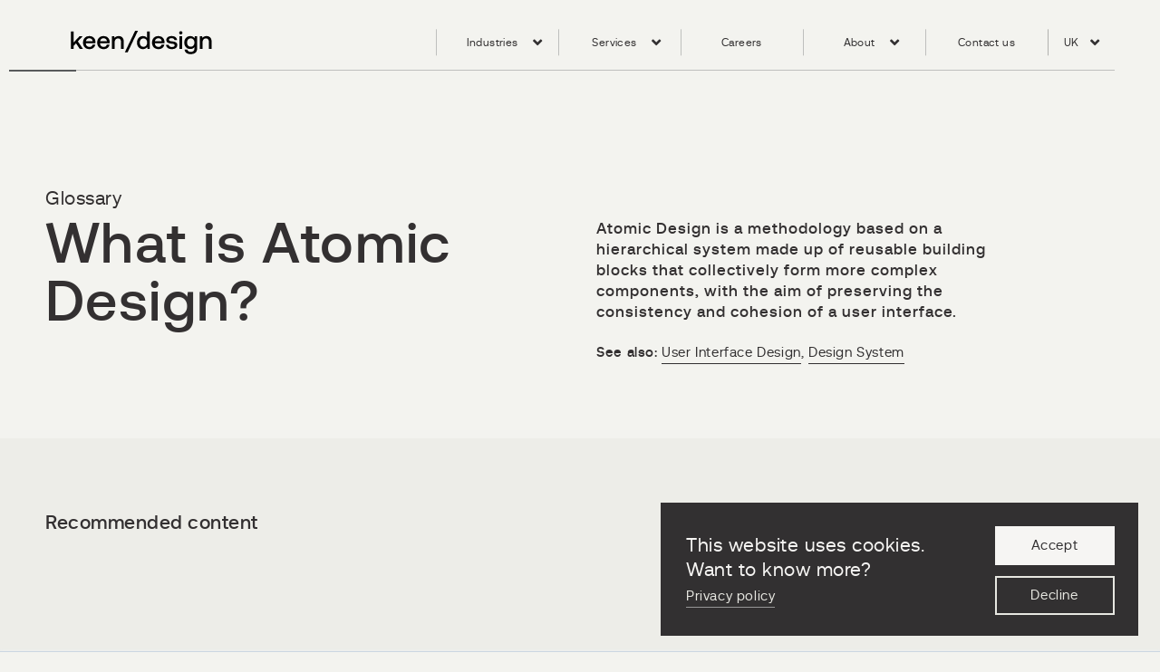

--- FILE ---
content_type: text/html; charset=UTF-8
request_url: https://www.keen.design/en-gb/what-is-atomic-design
body_size: 7782
content:
<!doctype html><html lang="en-gb"><head>
    <meta charset="utf-8">
    <title>What is Atomic Design? - Keen Design - Cambridge</title>
    
    <link rel="shortcut icon" href="https://www.keen.design/hubfs/logo/KF-favicon.ico">
    
    
    <meta name="description" content="Discover Atomic Design at Keen Design, a methodology that combines reusable building blocks to create consistent and coherent user interfaces.">
    
    
    
    
    

    
    <!-- Animation CSS -->
    <link href="https://cdn.jsdelivr.net/animatecss/3.5.2/animate.min.css" rel="stylesheet">
    <!-- Slick Slider CSS -->
    <link href="https://www.keen.design/hubfs/May%202021/Coded_File/slick.css" rel="stylesheet">
    <link href="https://www.keen.design/hubfs/May%202021/Coded_File/slick-theme.css" rel="stylesheet">

    
    
    
    
    <meta name="generator" content="HubSpot"></head><body><img class="lcp-issue" width="99999" height="99999" style="pointer-events: none; position: absolute; top: 0; left: 0; width: 99vw; height: 99vh; max-width: 99vw; max-height: 99vh;" alt="LCP" src="[data-uri]">
    <img class="lcp-issue" width="99999" height="99999" style="pointer-events: none; position: absolute; top: 0; left: 0; width: 99vw; height: 99vh; max-width: 99vw; max-height: 99vh;" alt="LCP" src="[data-uri]">
    <img class="lcp-issue" width="99999" height="99999" style="pointer-events: none; position: absolute; top: 0; left: 0; width: 99vw; height: 99vh; max-width: 99vw; max-height: 99vh;" alt="LCP" src="[data-uri]">
    
    <meta name="viewport" content="width=device-width, initial-scale=1">

    <script src="/hs/hsstatic/jquery-libs/static-1.4/jquery/jquery-1.11.2.js"></script>
<script>hsjQuery = window['jQuery'];</script>
    <meta property="og:description" content="Discover Atomic Design at Keen Design, a methodology that combines reusable building blocks to create consistent and coherent user interfaces.">
    <meta property="og:title" content="What is Atomic Design? - Keen Design - Cambridge">
    <meta name="twitter:description" content="Discover Atomic Design at Keen Design, a methodology that combines reusable building blocks to create consistent and coherent user interfaces.">
    <meta name="twitter:title" content="What is Atomic Design? - Keen Design - Cambridge">

    

    
    <style>
a.cta_button{-moz-box-sizing:content-box !important;-webkit-box-sizing:content-box !important;box-sizing:content-box !important;vertical-align:middle}.hs-breadcrumb-menu{list-style-type:none;margin:0px 0px 0px 0px;padding:0px 0px 0px 0px}.hs-breadcrumb-menu-item{float:left;padding:10px 0px 10px 10px}.hs-breadcrumb-menu-divider:before{content:'›';padding-left:10px}.hs-featured-image-link{border:0}.hs-featured-image{float:right;margin:0 0 20px 20px;max-width:50%}@media (max-width: 568px){.hs-featured-image{float:none;margin:0;width:100%;max-width:100%}}.hs-screen-reader-text{clip:rect(1px, 1px, 1px, 1px);height:1px;overflow:hidden;position:absolute !important;width:1px}
</style>

<link rel="stylesheet" href="https://www.keen.design/hubfs/hub_generated/template_assets/1/65545086004/1749059572751/template_main.min.css">
<link rel="stylesheet" href="https://www.keen.design/hubfs/hub_generated/template_assets/1/65545182321/1744359990930/template_blog.min.css">
<link rel="stylesheet" href="https://www.keen.design/hubfs/hub_generated/template_assets/1/65545363052/1744359994629/template_theme-overrides.min.css">
<link rel="stylesheet" href="https://www.keen.design/hubfs/hub_generated/template_assets/1/65545199686/1744359991373/template_aos-animation-style.min.css">
<link rel="stylesheet" href="https://www.keen.design/hubfs/hub_generated/template_assets/1/65545312628/1736389323142/template_slinky-menu-style.min.css">
<link rel="stylesheet" href="https://www.keen.design/hubfs/hub_generated/template_assets/1/65545398384/1744359996590/template_easy-responsive-style.min.css">
<link rel="stylesheet" href="/hs/hsstatic/cos-LanguageSwitcher/static-1.336/sass/LanguageSwitcher.css">
<link rel="stylesheet" href="https://www.keen.design/hubfs/hub_generated/module_assets/1/66713804326/1744444567743/module_Glossary_Team_Banner_Module.min.css">
<link rel="stylesheet" href="https://www.keen.design/hubfs/hub_generated/module_assets/1/66714031875/1744444568749/module_Team_Member_Module.min.css">
<style>
</style>

    

    
<!--  Added by GoogleAnalytics4 integration -->
<script>
var _hsp = window._hsp = window._hsp || [];
window.dataLayer = window.dataLayer || [];
function gtag(){dataLayer.push(arguments);}

var useGoogleConsentModeV2 = true;
var waitForUpdateMillis = 1000;


if (!window._hsGoogleConsentRunOnce) {
  window._hsGoogleConsentRunOnce = true;

  gtag('consent', 'default', {
    'ad_storage': 'denied',
    'analytics_storage': 'denied',
    'ad_user_data': 'denied',
    'ad_personalization': 'denied',
    'wait_for_update': waitForUpdateMillis
  });

  if (useGoogleConsentModeV2) {
    _hsp.push(['useGoogleConsentModeV2'])
  } else {
    _hsp.push(['addPrivacyConsentListener', function(consent){
      var hasAnalyticsConsent = consent && (consent.allowed || (consent.categories && consent.categories.analytics));
      var hasAdsConsent = consent && (consent.allowed || (consent.categories && consent.categories.advertisement));

      gtag('consent', 'update', {
        'ad_storage': hasAdsConsent ? 'granted' : 'denied',
        'analytics_storage': hasAnalyticsConsent ? 'granted' : 'denied',
        'ad_user_data': hasAdsConsent ? 'granted' : 'denied',
        'ad_personalization': hasAdsConsent ? 'granted' : 'denied'
      });
    }]);
  }
}

gtag('js', new Date());
gtag('set', 'developer_id.dZTQ1Zm', true);
gtag('config', 'G-SSXRC43F1Y');
</script>
<script async src="https://www.googletagmanager.com/gtag/js?id=G-SSXRC43F1Y"></script>

<!-- /Added by GoogleAnalytics4 integration -->

    <link rel="canonical" href="https://www.keen.design/en-gb/what-is-atomic-design">

<!-- Hotjar Tracking Code for Keen Design Homepage -->
<!--<script>
(function(h,o,t,j,a,r){
h.hj=h.hj||function(){(h.hj.q=h.hj.q||[]).push(arguments)};
h._hjSettings={hjid:1562622,hjsv:6};
a=o.getElementsByTagName('head')[0];
r=o.createElement('script');r.async=1;
r.src=t+h._hjSettings.hjid+j+h._hjSettings.hjsv;
a.appendChild(r);
})(window,document,'https://static.hotjar.com/c/hotjar-','.js?sv=');
</script>

<script type="text/javascript" src="//d2c7xlmseob604.cloudfront.net/tracker.min.js"></script>

<script>
  var pageLang = $("html").attr("lang");
  if(pageLang == "nl" || $("body").hasClass("hs-site-page")) {
    SmartlingContextTracker.init({
      orgId: 'eA9spoDDFiua4ytwpSVGrg'
    });
  }
  else if(pageLang == "de" || $("body").hasClass("hs-site-page")) {
    SmartlingContextTracker.init({
      orgId: 'eB7Rw979HED7lef6uFyEKA'
    });
  }
  else if(pageLang == "en" || $("body").hasClass("hs-site-page")) {
    SmartlingContextTracker.init({
      orgId: 'jQLbVpb5HSWH0LBmVKRy3A'
    });
  }
</script>-->
<meta property="og:url" content="https://www.keen.design/en-gb/what-is-atomic-design">
<meta name="twitter:card" content="summary">
<meta http-equiv="content-language" content="en-gb">
<link rel="alternate" hreflang="de" href="https://www.keen.design/de/was-ist-atomic-design">
<link rel="alternate" hreflang="en" href="https://www.keen.design/en/what-is-atomic-design">
<link rel="alternate" hreflang="en-gb" href="https://www.keen.design/en-gb/what-is-atomic-design">
<link rel="alternate" hreflang="nl" href="https://www.keen.design/nl/wat-is-atomic-design">






    
    <!-- Global site tag (gtag.js) - Google Analytics -->
    <!--<script async src="https://www.googletagmanager.com/gtag/js?id=UA-125482200-1"></script>
    <script>
      window.dataLayer = window.dataLayer || [];
      function gtag(){dataLayer.push(arguments);}
      gtag('js', new Date());

      gtag('config', 'UA-125482200-1');
    </script>-->
    <!-- Google Tag Manager -->
    <script>(function(w,d,s,l,i){w[l]=w[l]||[];w[l].push({'gtm.start':
    new Date().getTime(),event:'gtm.js'});var f=d.getElementsByTagName(s)[0],
    j=d.createElement(s),dl=l!='dataLayer'?'&l='+l:'';j.async=true;j.src=
    'https://www.googletagmanager.com/gtm.js?id='+i+dl;f.parentNode.insertBefore(j,f);
    })(window,document,'script','dataLayer','GTM-MS9FPGN');</script>
    
    <!-- Start of HubSpot Embed Code -->

    <script type="text/javascript" id="hs-script-loader" async defer src="//js-na1.hs-scripts.com/4478085.js"></script>

    <!-- End of HubSpot Embed Code -->

  
  
    <!-- Google Tag Manager (noscript) -->
    <noscript><iframe src="https://www.googletagmanager.com/ns.html?id=GTM-MS9FPGN" height="0" width="0" style="display:none;visibility:hidden"></iframe></noscript>
    <!-- End Google Tag Manager (noscript) -->
    <div class="body-wrapper   hs-content-id-123475888277 hs-site-page page ">
      
      <div data-global-resource-path="keen_design_theme_2022/templates/partials/header.html"><header class="header">

  
  

  

  <div class="header__container">

    
    <div class="header__logo">
      
      <a href="https://www.keen.design/en-gb/?hsLang=en-gb" id="hs-link-header_logo_hs_logo_widget">
        <img src="https://www.keen.design/hubfs/logo/keen_design-1.svg" alt="logo image">
      </a>
    </div>
    

    
    <div class="header__menu header-menu-new advance-menu-section">
      
      <div class="header__navigation custom-menu-primary-new" id="">

        <span id="hs_cos_wrapper_my_menu" class="hs_cos_wrapper hs_cos_wrapper_widget hs_cos_wrapper_type_menu" style="" data-hs-cos-general-type="widget" data-hs-cos-type="menu"><div id="hs_menu_wrapper_my_menu" class="hs-menu-wrapper active-branch flyouts hs-menu-flow-horizontal" role="navigation" data-sitemap-name="Default" data-menu-id="65537610647" aria-label="Navigation Menu">
 <ul role="menu">
  <li class="hs-menu-item hs-menu-depth-1 hs-item-has-children" role="none"><a href="javascript:;" aria-haspopup="true" aria-expanded="false" role="menuitem">Industries</a>
   <ul role="menu" class="hs-menu-children-wrapper">
    <li class="hs-menu-item hs-menu-depth-2" role="none"><a href="javascript:;" role="menuitem"><span class="mega-menu-container services-submenu-container"></span></a></li>
   </ul></li>
  <li class="hs-menu-item hs-menu-depth-1 hs-item-has-children" role="none"><a href="javascript:;" aria-haspopup="true" aria-expanded="false" role="menuitem">Services</a>
   <ul role="menu" class="hs-menu-children-wrapper">
    <li class="hs-menu-item hs-menu-depth-2" role="none"><a href="javascript:;" role="menuitem"><span class="mega-menu-container insights-submenu-container"></span></a></li>
   </ul></li>
  <li class="hs-menu-item hs-menu-depth-1" role="none"><a href="https://www.keen.design/en-gb/about/careers" role="menuitem">Careers</a></li>
  <li class="hs-menu-item hs-menu-depth-1 hs-item-has-children" role="none"><a href="javascript:;" aria-haspopup="true" aria-expanded="false" role="menuitem">About</a>
   <ul role="menu" class="hs-menu-children-wrapper">
    <li class="hs-menu-item hs-menu-depth-2" role="none"><a href="javascript:;" role="menuitem"><span class="mega-menu-container about-submenu-container"></span></a></li>
   </ul></li>
  <li class="hs-menu-item hs-menu-depth-1" role="none"><a href="https://www.keen.design/en-gb/contact" role="menuitem">Contact us</a></li>
  <li class="hs-menu-item hs-menu-depth-1" role="none"><a href="javascript:;" role="menuitem"><span class="language-switcher-container"></span></a></li>
 </ul>
</div></span> 


      </div>

      <div class="header-menu-new advance-menu-section">
        <div id="desktop-menu" class="slinky-menu" style="display:none">
          <span id="hs_cos_wrapper_my_mobile_menu" class="hs_cos_wrapper hs_cos_wrapper_widget hs_cos_wrapper_type_menu" style="" data-hs-cos-general-type="widget" data-hs-cos-type="menu"><div id="hs_menu_wrapper_my_mobile_menu" class="hs-menu-wrapper active-branch flyouts hs-menu-flow-horizontal" role="navigation" data-sitemap-name="Default" data-menu-id="65537610647" aria-label="Navigation Menu">
 <ul role="menu">
  <li class="hs-menu-item hs-menu-depth-1 hs-item-has-children" role="none"><a href="javascript:;" aria-haspopup="true" aria-expanded="false" role="menuitem">Industries</a>
   <ul role="menu" class="hs-menu-children-wrapper">
    <li class="hs-menu-item hs-menu-depth-2" role="none"><a href="javascript:;" role="menuitem"><span class="mega-menu-container services-submenu-container"></span></a></li>
   </ul></li>
  <li class="hs-menu-item hs-menu-depth-1 hs-item-has-children" role="none"><a href="javascript:;" aria-haspopup="true" aria-expanded="false" role="menuitem">Services</a>
   <ul role="menu" class="hs-menu-children-wrapper">
    <li class="hs-menu-item hs-menu-depth-2" role="none"><a href="javascript:;" role="menuitem"><span class="mega-menu-container insights-submenu-container"></span></a></li>
   </ul></li>
  <li class="hs-menu-item hs-menu-depth-1" role="none"><a href="https://www.keen.design/en-gb/about/careers" role="menuitem">Careers</a></li>
  <li class="hs-menu-item hs-menu-depth-1 hs-item-has-children" role="none"><a href="javascript:;" aria-haspopup="true" aria-expanded="false" role="menuitem">About</a>
   <ul role="menu" class="hs-menu-children-wrapper">
    <li class="hs-menu-item hs-menu-depth-2" role="none"><a href="javascript:;" role="menuitem"><span class="mega-menu-container about-submenu-container"></span></a></li>
   </ul></li>
  <li class="hs-menu-item hs-menu-depth-1" role="none"><a href="https://www.keen.design/en-gb/contact" role="menuitem">Contact us</a></li>
  <li class="hs-menu-item hs-menu-depth-1" role="none"><a href="javascript:;" role="menuitem"><span class="language-switcher-container"></span></a></li>
 </ul>
</div></span> 
        </div>
      </div>
      <div style="display:none">
        <div class="sub-menu-container service-sub-menu">
          <div class="submenu-inner-container">
            <div class="submenu-title-container">
              <h2>
                <div id="hs_cos_wrapper_industry_sub_title" class="hs_cos_wrapper hs_cos_wrapper_widget hs_cos_wrapper_type_module widget-type-text" style="" data-hs-cos-general-type="widget" data-hs-cos-type="module"><span id="hs_cos_wrapper_industry_sub_title_" class="hs_cos_wrapper hs_cos_wrapper_widget hs_cos_wrapper_type_text" style="" data-hs-cos-general-type="widget" data-hs-cos-type="text">Design to Accelerate</span></div>
              </h2>
            </div>
            <div class="submenu-links-container">
              <div class="submenu-link-block">
                <h5>
                  <div id="hs_cos_wrapper_your_product_title" class="hs_cos_wrapper hs_cos_wrapper_widget hs_cos_wrapper_type_module widget-type-text" style="" data-hs-cos-general-type="widget" data-hs-cos-type="module"><span id="hs_cos_wrapper_your_product_title_" class="hs_cos_wrapper hs_cos_wrapper_widget hs_cos_wrapper_type_text" style="" data-hs-cos-general-type="widget" data-hs-cos-type="text"></span></div>
                </h5>
                <div id="hs_cos_wrapper_your_product_menu" class="hs_cos_wrapper hs_cos_wrapper_widget hs_cos_wrapper_type_module widget-type-simple_menu" style="" data-hs-cos-general-type="widget" data-hs-cos-type="module"><span id="hs_cos_wrapper_your_product_menu_" class="hs_cos_wrapper hs_cos_wrapper_widget hs_cos_wrapper_type_simple_menu" style="" data-hs-cos-general-type="widget" data-hs-cos-type="simple_menu"><div id="hs_menu_wrapper_your_product_menu_" class="hs-menu-wrapper active-branch flyouts hs-menu-flow-vertical" role="navigation" data-sitemap-name="" data-menu-id="" aria-label="Navigation Menu">
 <ul role="menu">
  <li class="hs-menu-item hs-menu-depth-1" role="none"><a href="https://www.keen.design/en-gb/automotive" role="menuitem" target="_self">Automotive</a></li>
  <li class="hs-menu-item hs-menu-depth-1" role="none"><a href="https://www.keen.design/en-gb/education" role="menuitem" target="_self">Education</a></li>
  <li class="hs-menu-item hs-menu-depth-1" role="none"><a href="https://www.keen.design/en-gb/energy" role="menuitem" target="_self">Energy</a></li>
  <li class="hs-menu-item hs-menu-depth-1" role="none"><a href="https://www.keen.design/en-gb/financial-services" role="menuitem" target="_self">Financial Services</a></li>
  <li class="hs-menu-item hs-menu-depth-1" role="none"><a href="https://www.keen.design/en-gb/gaming" role="menuitem" target="_self">Gaming</a></li>
 </ul>
</div></span></div>
              </div>
              <div class="submenu-link-block">
                <h5>
                  <div id="hs_cos_wrapper_your_business_title" class="hs_cos_wrapper hs_cos_wrapper_widget hs_cos_wrapper_type_module widget-type-text" style="" data-hs-cos-general-type="widget" data-hs-cos-type="module"><span id="hs_cos_wrapper_your_business_title_" class="hs_cos_wrapper hs_cos_wrapper_widget hs_cos_wrapper_type_text" style="" data-hs-cos-general-type="widget" data-hs-cos-type="text"></span></div>
                </h5>
                <div id="hs_cos_wrapper_your_business_menu" class="hs_cos_wrapper hs_cos_wrapper_widget hs_cos_wrapper_type_module widget-type-simple_menu" style="" data-hs-cos-general-type="widget" data-hs-cos-type="module"><span id="hs_cos_wrapper_your_business_menu_" class="hs_cos_wrapper hs_cos_wrapper_widget hs_cos_wrapper_type_simple_menu" style="" data-hs-cos-general-type="widget" data-hs-cos-type="simple_menu"><div id="hs_menu_wrapper_your_business_menu_" class="hs-menu-wrapper active-branch flyouts hs-menu-flow-vertical" role="navigation" data-sitemap-name="" data-menu-id="" aria-label="Navigation Menu">
 <ul role="menu">
  <li class="hs-menu-item hs-menu-depth-1" role="none"><a href="https://www.keen.design/en-gb/health-care" role="menuitem" target="_self">Health &amp; Care</a></li>
  <li class="hs-menu-item hs-menu-depth-1" role="none"><a href="https://www.keen.design/en-gb/industry" role="menuitem" target="_self">Industry</a></li>
  <li class="hs-menu-item hs-menu-depth-1" role="none"><a href="https://www.keen.design/en-gb/media-telecommunications" role="menuitem" target="_self">Media &amp; Telecommunications</a></li>
  <li class="hs-menu-item hs-menu-depth-1" role="none"><a href="https://www.keen.design/en-gb/public-sector" role="menuitem" target="_self">Public Sector</a></li>
  <li class="hs-menu-item hs-menu-depth-1" role="none"><a href="https://www.keen.design/en-gb/publishing" role="menuitem" target="_self">Publishing</a></li>
 </ul>
</div></span></div>

              </div>
              <div class="submenu-link-block">
                <h5>
                  <div id="hs_cos_wrapper_your_people_title" class="hs_cos_wrapper hs_cos_wrapper_widget hs_cos_wrapper_type_module widget-type-text" style="" data-hs-cos-general-type="widget" data-hs-cos-type="module"><span id="hs_cos_wrapper_your_people_title_" class="hs_cos_wrapper hs_cos_wrapper_widget hs_cos_wrapper_type_text" style="" data-hs-cos-general-type="widget" data-hs-cos-type="text"></span></div>
                </h5>
                <div id="hs_cos_wrapper_your_people_menu" class="hs_cos_wrapper hs_cos_wrapper_widget hs_cos_wrapper_type_module widget-type-simple_menu" style="" data-hs-cos-general-type="widget" data-hs-cos-type="module"><span id="hs_cos_wrapper_your_people_menu_" class="hs_cos_wrapper hs_cos_wrapper_widget hs_cos_wrapper_type_simple_menu" style="" data-hs-cos-general-type="widget" data-hs-cos-type="simple_menu"><div id="hs_menu_wrapper_your_people_menu_" class="hs-menu-wrapper active-branch flyouts hs-menu-flow-vertical" role="navigation" data-sitemap-name="" data-menu-id="" aria-label="Navigation Menu">
 <ul role="menu">
  <li class="hs-menu-item hs-menu-depth-1" role="none"><a href="https://www.keen.design/en-gb/retail" role="menuitem" target="_self">Retail</a></li>
  <li class="hs-menu-item hs-menu-depth-1" role="none"><a href="https://www.keen.design/en-gb/social-sector" role="menuitem" target="_self">Social Sector</a></li>
  <li class="hs-menu-item hs-menu-depth-1" role="none"><a href="https://www.keen.design/en-gb/software" role="menuitem" target="_self">Software</a></li>
  <li class="hs-menu-item hs-menu-depth-1" role="none"><a href="https://www.keen.design/en-gb/travel-logistics-infrastructure" role="menuitem" target="_self">Travel, Logistics &amp; Infrastructure</a></li>
 </ul>
</div></span></div>

              </div>
            </div>
          </div>
        </div>
        <div class="sub-menu-container about-sub-menu">
          <div class="submenu-inner-container">
            <div class="submenu-title-container">
              <h2>
                <div id="hs_cos_wrapper_about_sub_title" class="hs_cos_wrapper hs_cos_wrapper_widget hs_cos_wrapper_type_module widget-type-text" style="" data-hs-cos-general-type="widget" data-hs-cos-type="module"><span id="hs_cos_wrapper_about_sub_title_" class="hs_cos_wrapper hs_cos_wrapper_widget hs_cos_wrapper_type_text" style="" data-hs-cos-general-type="widget" data-hs-cos-type="text">About</span></div>
              </h2>
            </div>
            <div class="submenu-links-container">
              <div class="submenu-link-block">
                <h5>
                  <div id="hs_cos_wrapper_about_your_page_title" class="hs_cos_wrapper hs_cos_wrapper_widget hs_cos_wrapper_type_module widget-type-text" style="" data-hs-cos-general-type="widget" data-hs-cos-type="module"><span id="hs_cos_wrapper_about_your_page_title_" class="hs_cos_wrapper hs_cos_wrapper_widget hs_cos_wrapper_type_text" style="" data-hs-cos-general-type="widget" data-hs-cos-type="text"><a href="https://www.keen.design/en-gb/about/mission-vision?hsLang=en-gb">Mission and Vision</a></span></div>
                </h5>
              </div>
                <div class="submenu-link-block">
                <h5>
                  <div id="hs_cos_wrapper_about_your_page_title_1" class="hs_cos_wrapper hs_cos_wrapper_widget hs_cos_wrapper_type_module widget-type-text" style="" data-hs-cos-general-type="widget" data-hs-cos-type="module"><span id="hs_cos_wrapper_about_your_page_title_1_" class="hs_cos_wrapper hs_cos_wrapper_widget hs_cos_wrapper_type_text" style="" data-hs-cos-general-type="widget" data-hs-cos-type="text"><a href="https://www.keen.design/en-gb/about-process?hsLang=en-gb">Our process</a></span></div>
                </h5>
              </div>
              <div class="submenu-link-block">
                <h5>
                  <div id="hs_cos_wrapper_about_your_process_title" class="hs_cos_wrapper hs_cos_wrapper_widget hs_cos_wrapper_type_module widget-type-text" style="" data-hs-cos-general-type="widget" data-hs-cos-type="module"><span id="hs_cos_wrapper_about_your_process_title_" class="hs_cos_wrapper hs_cos_wrapper_widget hs_cos_wrapper_type_text" style="" data-hs-cos-general-type="widget" data-hs-cos-type="text"><a href="https://www.keen.design/en-gb/about/our-team?hsLang=en-gb">Our team</a></span></div>
                </h5>
              </div>
               <div class="submenu-link-block">
                <h5>
                  <div id="hs_cos_wrapper_your_career_title" class="hs_cos_wrapper hs_cos_wrapper_widget hs_cos_wrapper_type_module widget-type-text" style="" data-hs-cos-general-type="widget" data-hs-cos-type="module"><span id="hs_cos_wrapper_your_career_title_" class="hs_cos_wrapper hs_cos_wrapper_widget hs_cos_wrapper_type_text" style="" data-hs-cos-general-type="widget" data-hs-cos-type="text"><a href="https://www.keen.design/en-gb/news?hsLang=en-gb">News</a></span></div>
                </h5>
              </div>
                <div class="submenu-link-block">
                <h5>
                  <div id="hs_cos_wrapper_your_career_title_2" class="hs_cos_wrapper hs_cos_wrapper_widget hs_cos_wrapper_type_module widget-type-text" style="" data-hs-cos-general-type="widget" data-hs-cos-type="module"><span id="hs_cos_wrapper_your_career_title_2_" class="hs_cos_wrapper hs_cos_wrapper_widget hs_cos_wrapper_type_text" style="" data-hs-cos-general-type="widget" data-hs-cos-type="text"><a href="https://www.keen.design/en-gb/design-blog?hsLang=en-gb">Blog</a></span></div>
                </h5>
              </div>
             
            </div>

           
          </div>
        </div>
      </div>
      <div class="sub-menu-container insight-sub-menu">
        <div class="submenu-inner-container">
          <div class="submenu-title-container">
            <h2>
              <div id="hs_cos_wrapper_insight_sub_title" class="hs_cos_wrapper hs_cos_wrapper_widget hs_cos_wrapper_type_module widget-type-text" style="" data-hs-cos-general-type="widget" data-hs-cos-type="module"><span id="hs_cos_wrapper_insight_sub_title_" class="hs_cos_wrapper hs_cos_wrapper_widget hs_cos_wrapper_type_text" style="" data-hs-cos-general-type="widget" data-hs-cos-type="text">Services</span></div>
            </h2>
          </div>
          <div class="submenu-links-container">
            <div class="submenu-link-block">
              <h5>
                <div id="hs_cos_wrapper_insight_sub_menu_title" class="hs_cos_wrapper hs_cos_wrapper_widget hs_cos_wrapper_type_module widget-type-text" style="" data-hs-cos-general-type="widget" data-hs-cos-type="module"><span id="hs_cos_wrapper_insight_sub_menu_title_" class="hs_cos_wrapper hs_cos_wrapper_widget hs_cos_wrapper_type_text" style="" data-hs-cos-general-type="widget" data-hs-cos-type="text"><a href="https://www.keen.design/en-gb/services/digital-transformation?hsLang=en-gb">Digital transformation</a></span></div>
              </h5>

            </div>
            <div class="submenu-link-block">
              <h5>
                <div id="hs_cos_wrapper_insight_sub_menu_title_2" class="hs_cos_wrapper hs_cos_wrapper_widget hs_cos_wrapper_type_module widget-type-text" style="" data-hs-cos-general-type="widget" data-hs-cos-type="module"><span id="hs_cos_wrapper_insight_sub_menu_title_2_" class="hs_cos_wrapper hs_cos_wrapper_widget hs_cos_wrapper_type_text" style="" data-hs-cos-general-type="widget" data-hs-cos-type="text"><a href="https://www.keen.design/en-gb/services/enterprise-ux?hsLang=en-gb">Enterprise UX</a></span></div>
              </h5>
            </div>
            
            <div class="submenu-link-block">
                <h5>
                  <div id="hs_cos_wrapper_insight_sub_menu_title_3" class="hs_cos_wrapper hs_cos_wrapper_widget hs_cos_wrapper_type_module widget-type-text" style="" data-hs-cos-general-type="widget" data-hs-cos-type="module"><span id="hs_cos_wrapper_insight_sub_menu_title_3_" class="hs_cos_wrapper hs_cos_wrapper_widget hs_cos_wrapper_type_text" style="" data-hs-cos-general-type="widget" data-hs-cos-type="text"><a href="https://www.keen.design/en-gb/services/software?hsLang=en-gb">Software </a></span></div>
                </h5>
              </div>
         
            <div class="submenu-link-block">
                <h5>
                  <div id="hs_cos_wrapper_insight_sub_menu_title_4" class="hs_cos_wrapper hs_cos_wrapper_widget hs_cos_wrapper_type_module widget-type-text" style="" data-hs-cos-general-type="widget" data-hs-cos-type="module"><span id="hs_cos_wrapper_insight_sub_menu_title_4_" class="hs_cos_wrapper hs_cos_wrapper_widget hs_cos_wrapper_type_text" style="" data-hs-cos-general-type="widget" data-hs-cos-type="text"><a href="https://www.keen.design/en-gb/services/consulting?hsLang=en-gb">Consulting</a></span></div>
                </h5>
              </div>
         
          </div>
        </div>
      </div>
    </div>


    
  </div>
  




<div style="display:none">
  <div class="header__language-switcher">
    <div class="header__language-switcher-label">
      <div id="hs_cos_wrapper_language-switcher" class="hs_cos_wrapper hs_cos_wrapper_widget hs_cos_wrapper_type_module widget-type-language_switcher" style="" data-hs-cos-general-type="widget" data-hs-cos-type="module"><span id="hs_cos_wrapper_language-switcher_" class="hs_cos_wrapper hs_cos_wrapper_widget hs_cos_wrapper_type_language_switcher" style="" data-hs-cos-general-type="widget" data-hs-cos-type="language_switcher"><div class="lang_switcher_class">
   <div class="globe_class" onclick="">
       <ul class="lang_list_class">
           <li>
               <a class="lang_switcher_link" data-language="en-gb" lang="en-gb" href="https://www.keen.design/en-gb/what-is-atomic-design">English - United Kingdom</a>
           </li>
           <li>
               <a class="lang_switcher_link" data-language="de" lang="de" href="https://www.keen.design/de/was-ist-atomic-design">Deutsch</a>
           </li>
           <li>
               <a class="lang_switcher_link" data-language="en" lang="en" href="https://www.keen.design/en/what-is-atomic-design">English</a>
           </li>
           <li>
               <a class="lang_switcher_link" data-language="nl" lang="nl" href="https://www.keen.design/nl/wat-is-atomic-design">Nederlands</a>
           </li>
       </ul>
   </div>
</div></span></div>
      <div class="header__language-switcher-label-current"> en-gb</div>
    </div>
  </div>
</div>







<div class="container-fluid header__dnd--bottom">
<div class="row-fluid-wrapper">
<div class="row-fluid">
<div class="span12 widget-span widget-type-cell " style="" data-widget-type="cell" data-x="0" data-w="12">

</div><!--end widget-span -->
</div>
</div>
</div>




</header></div>
      

      
<main class="body-container-wrapper">
  <div class="container-fluid body-container body-container--home-page">
<div class="row-fluid-wrapper">
<div class="row-fluid">
<div class="span12 widget-span widget-type-cell " style="" data-widget-type="cell" data-x="0" data-w="12">

<div class="row-fluid-wrapper row-depth-1 row-number-1 dnd-section">
<div class="row-fluid ">
<div class="span12 widget-span widget-type-custom_widget dnd-module" style="" data-widget-type="custom_widget" data-x="0" data-w="12">
<div id="hs_cos_wrapper_widget_1645370419055" class="hs_cos_wrapper hs_cos_wrapper_widget hs_cos_wrapper_type_module" style="" data-hs-cos-general-type="widget" data-hs-cos-type="module"><div class="featured-blog-container glossary-team-banner-section">
  <div class="page-center">
    <div class="glossary-team-banner-left-container aos-init aos-animate" data-aos="fade-up" data-aos-duration="1000">
      <div class="blog-main-title">
        <h5>
          Glossary
        </h5>
        <h1 class="big">
          What is Atomic Design?
        </h1>
      </div>
    </div>

    <div class="glossary-team-banner-right-container aos-init aos-animate" data-aos="fade-up" data-aos-duration="2000">
      <div class="glossary-team-banner-details">
        <div class="glossary-team-banner-summary">
          <h6>
            Atomic Design is a methodology based on a hierarchical system made up of reusable building blocks that collectively form more complex components, with the aim of preserving the consistency and cohesion of a user interface.
          </h6>
        </div>
        <div classs="glossary-team-banner-nots">
          <p>
            <strong>See also:</strong> <a href="https://www.keen.design/en-gb/what-is-user-interface-design?hsLang=en-gb">User Interface Design</a>, <a href="https://www.keen.design/en-gb/what-is-a-design-system?hsLang=en-gb">Design System</a>
          </p>
        </div>
      </div>
    </div>
  </div>
</div></div>

</div><!--end widget-span -->
</div><!--end row-->
</div><!--end row-wrapper -->

<div class="row-fluid-wrapper row-depth-1 row-number-2 dnd-section">
<div class="row-fluid ">
<div class="span12 widget-span widget-type-custom_widget dnd-module" style="" data-widget-type="custom_widget" data-x="0" data-w="12">
<div id="hs_cos_wrapper_widget_1645523040536" class="hs_cos_wrapper hs_cos_wrapper_widget hs_cos_wrapper_type_module" style="" data-hs-cos-general-type="widget" data-hs-cos-type="module"><section class="blog-index team-member-section" style="background-color:#edede8;">
  <div class="page-center">
    <div class="team-member-inner">
      <div class="team-member-heading">
        <h5> Recommended content </h5>
      </div>
    </div>
    
    <div class="team-member-list-row">
      
      
      <article class="blog-index__post blog-index__post--list aos-init" data-aos="fade-up" data-aos-duration="1000" data-index="1">
        <div class="blog-index__post-image-wrapper blog-index__post-image-wrapper--list">
          <img class="blog-index__post-image blog-index__post-image--list" src="https://www.keen.design/hubfs/Imported_Blog_Media/other-case-image-2-1-Mar-01-2022-11-59-07-92-AM.jpeg" loading="lazy" alt="other-case-image-2-1-Mar-01-2022-11-59-07-92-AM">
        </div>
        <section class="blog-index__post-content blog-index__post-content--list ">
          <h4 class="blog-index__post-title blog-index__post-title--list">
            
            
            <a href="https://www.keen.design/en-gb/design-blog/design-systems?hsLang=en-gb">
              Design Systems, how to make design and code reusable, scalable and consistent</a>
          </h4>
          <div class="blog-index__post-post-summary blog-index__post-post-summary--list">
            Design Systems enable teams to design and build better digital products, faster. Why? Because reusing well-defined styles applied to components and patterns provides scalability and consistency. But the main value of a Design System lays in...
            
            
            <a href="https://www.keen.design/en-gb/design-blog/design-systems?hsLang=en-gb">
              Read more</a>
          </div>
          <div class="post-bottom-container">
            <div class="blog-index__post-author blog-index__post-author--list">
              <div class="blog-index__post-author-image-wrapper blog-index__post-author-image-wrapper--list">
                <img class="blog-index__post-author-image blog-index__post-author-image--list" src="https://www.keen.design/hs-fs/hubfs/portret-laura.jpg?width=45&amp;name=portret-laura.jpg" width="45" alt="Laura Chavarria" srcset="https://www.keen.design/hs-fs/hubfs/portret-laura.jpg?width=23&amp;name=portret-laura.jpg 23w, https://www.keen.design/hs-fs/hubfs/portret-laura.jpg?width=45&amp;name=portret-laura.jpg 45w, https://www.keen.design/hs-fs/hubfs/portret-laura.jpg?width=68&amp;name=portret-laura.jpg 68w, https://www.keen.design/hs-fs/hubfs/portret-laura.jpg?width=90&amp;name=portret-laura.jpg 90w, https://www.keen.design/hs-fs/hubfs/portret-laura.jpg?width=113&amp;name=portret-laura.jpg 113w, https://www.keen.design/hs-fs/hubfs/portret-laura.jpg?width=135&amp;name=portret-laura.jpg 135w" sizes="(max-width: 45px) 100vw, 45px">
              </div>
              <a class="blog-index__post-author-name small-text blog-index__post-author-name--list" href="##">Laura Chavarria</a>
              <span class="divider-line">|</span> <span class="read-minutes small-text">4 min read</span>
            </div>
          </div>
        </section>
      </article>  
      
      
    </div>
    <div class="view-all-article-button">

      
      
      <a href="##" class="button button--secondary--border">
        View all articles
      </a>

    </div>

  </div>
</section></div>

</div><!--end widget-span -->
</div><!--end row-->
</div><!--end row-wrapper -->

</div><!--end widget-span -->
</div>
</div>
</div>
</main>


      
      <div data-global-resource-path="keen_design_theme_2022/templates/partials/footer.html"><footer class="footer footer--site-page">

  

  

  
  <div class="footer__container footer__container--static">

    
    <div class="footer__row footer__row--one">

      <div class="foter_logo">
        <img src="https://www.keen.design/hubfs/May%202021/Images/k_V1.svg" alt="footer-logo">
      </div>
      <div class="social-email-block">
        <div class="email-info">
          <p>
            <span>Keen Design </span>
            <span><a href="mailto:contact@keen.design">contact@keen.design</a></span>
          </p>
        </div>
        
        <div class="footer__follow-me">
          


          <div class="social-links">
            

            <a href="https://www.linkedin.com/company/keen-design" target="_blank" class="social-links__link" rel="noopener"> 
              <img src="https://www.keen.design/hubfs/May%202021/Images/in-icon.svg" alt="footer-linkedin-icon"> 
            </a> 
            <a href="mailto:contact@keen.design" class="social-links__link" rel="noopener"> 
              <img src="https://www.keen.design/hubfs/Email-icon.svg" width="32" alt="footer-email-icon"> 
            </a>
          </div>
        </div>
        
      </div>

    </div>
    

    
    <div class="footer__row footer__row--two">

      
      <div class="footer__navigation">
        <div id="hs_cos_wrapper_footer_menu_header_one" class="hs_cos_wrapper hs_cos_wrapper_widget hs_cos_wrapper_type_module widget-type-header" style="" data-hs-cos-general-type="widget" data-hs-cos-type="module">



<span id="hs_cos_wrapper_footer_menu_header_one_" class="hs_cos_wrapper hs_cos_wrapper_widget hs_cos_wrapper_type_header" style="" data-hs-cos-general-type="widget" data-hs-cos-type="header"><h4>Industries</h4></span></div>
        <div id="hs_cos_wrapper_footer_menu_one" class="hs_cos_wrapper hs_cos_wrapper_widget hs_cos_wrapper_type_module widget-type-simple_menu" style="" data-hs-cos-general-type="widget" data-hs-cos-type="module"><span id="hs_cos_wrapper_footer_menu_one_" class="hs_cos_wrapper hs_cos_wrapper_widget hs_cos_wrapper_type_simple_menu" style="" data-hs-cos-general-type="widget" data-hs-cos-type="simple_menu"><ul></ul></span></div>
      </div>
      

      
      <div class="footer__navigation">
        <div id="hs_cos_wrapper_footer_menu_header_two" class="hs_cos_wrapper hs_cos_wrapper_widget hs_cos_wrapper_type_module widget-type-header" style="" data-hs-cos-general-type="widget" data-hs-cos-type="module">



<span id="hs_cos_wrapper_footer_menu_header_two_" class="hs_cos_wrapper hs_cos_wrapper_widget hs_cos_wrapper_type_header" style="" data-hs-cos-general-type="widget" data-hs-cos-type="header"><h4>Insights</h4></span></div>
        <div id="hs_cos_wrapper_footer_menu_two" class="hs_cos_wrapper hs_cos_wrapper_widget hs_cos_wrapper_type_module widget-type-simple_menu" style="" data-hs-cos-general-type="widget" data-hs-cos-type="module"><span id="hs_cos_wrapper_footer_menu_two_" class="hs_cos_wrapper hs_cos_wrapper_widget hs_cos_wrapper_type_simple_menu" style="" data-hs-cos-general-type="widget" data-hs-cos-type="simple_menu"><div id="hs_menu_wrapper_footer_menu_two_" class="hs-menu-wrapper active-branch flyouts hs-menu-flow-vertical" role="navigation" data-sitemap-name="" data-menu-id="" aria-label="Navigation Menu">
 <ul role="menu">
  <li class="hs-menu-item hs-menu-depth-1" role="none"><a href="https://www.keen.design/en/design-blog" role="menuitem" target="_self">Blog</a></li>
  <li class="hs-menu-item hs-menu-depth-1" role="none"><a href="https://www.keen.design/en-gb/glossary" role="menuitem" target="_self">Glossary</a></li>
 </ul>
</div></span></div>
      </div>
      

      
      <div class="footer__navigation">
        <div id="hs_cos_wrapper_footer_menu_header_three" class="hs_cos_wrapper hs_cos_wrapper_widget hs_cos_wrapper_type_module widget-type-header" style="" data-hs-cos-general-type="widget" data-hs-cos-type="module">



<span id="hs_cos_wrapper_footer_menu_header_three_" class="hs_cos_wrapper hs_cos_wrapper_widget hs_cos_wrapper_type_header" style="" data-hs-cos-general-type="widget" data-hs-cos-type="header"><h4>Careers</h4></span></div>
        <div id="hs_cos_wrapper_footer_menu_three" class="hs_cos_wrapper hs_cos_wrapper_widget hs_cos_wrapper_type_module widget-type-simple_menu" style="" data-hs-cos-general-type="widget" data-hs-cos-type="module"><span id="hs_cos_wrapper_footer_menu_three_" class="hs_cos_wrapper hs_cos_wrapper_widget hs_cos_wrapper_type_simple_menu" style="" data-hs-cos-general-type="widget" data-hs-cos-type="simple_menu"><div id="hs_menu_wrapper_footer_menu_three_" class="hs-menu-wrapper active-branch flyouts hs-menu-flow-vertical" role="navigation" data-sitemap-name="" data-menu-id="" aria-label="Navigation Menu">
 <ul role="menu">
  <li class="hs-menu-item hs-menu-depth-1" role="none"><a href="https://www.keen.design/en-gb/about/careers" role="menuitem" target="_self">Careers</a></li>
 </ul>
</div></span></div>
      </div>
      
      
      <div class="footer__navigation">
        <div id="hs_cos_wrapper_footer_menu_header_four" class="hs_cos_wrapper hs_cos_wrapper_widget hs_cos_wrapper_type_module widget-type-header" style="" data-hs-cos-general-type="widget" data-hs-cos-type="module">



<span id="hs_cos_wrapper_footer_menu_header_four_" class="hs_cos_wrapper hs_cos_wrapper_widget hs_cos_wrapper_type_header" style="" data-hs-cos-general-type="widget" data-hs-cos-type="header"><h4>About</h4></span></div>
        <div id="hs_cos_wrapper_footer_menu_four" class="hs_cos_wrapper hs_cos_wrapper_widget hs_cos_wrapper_type_module widget-type-simple_menu" style="" data-hs-cos-general-type="widget" data-hs-cos-type="module"><span id="hs_cos_wrapper_footer_menu_four_" class="hs_cos_wrapper hs_cos_wrapper_widget hs_cos_wrapper_type_simple_menu" style="" data-hs-cos-general-type="widget" data-hs-cos-type="simple_menu"><div id="hs_menu_wrapper_footer_menu_four_" class="hs-menu-wrapper active-branch flyouts hs-menu-flow-vertical" role="navigation" data-sitemap-name="" data-menu-id="" aria-label="Navigation Menu">
 <ul role="menu">
  <li class="hs-menu-item hs-menu-depth-1" role="none"><a href="https://www.keen.design/en-gb/about/mission-vision" role="menuitem" target="_self">Mission and Vision</a></li>
  <li class="hs-menu-item hs-menu-depth-1" role="none"><a href="https://www.keen.design/en-gb/news" role="menuitem" target="_self">News</a></li>
 </ul>
</div></span></div>
      </div>
      
      
      <div class="footer__navigation">
        <div id="hs_cos_wrapper_footer_menu_header_five" class="hs_cos_wrapper hs_cos_wrapper_widget hs_cos_wrapper_type_module widget-type-header" style="" data-hs-cos-general-type="widget" data-hs-cos-type="module">



<span id="hs_cos_wrapper_footer_menu_header_five_" class="hs_cos_wrapper hs_cos_wrapper_widget hs_cos_wrapper_type_header" style="" data-hs-cos-general-type="widget" data-hs-cos-type="header"><h4>Contact us</h4></span></div>
        <div id="hs_cos_wrapper_footer_menu_five" class="hs_cos_wrapper hs_cos_wrapper_widget hs_cos_wrapper_type_module widget-type-simple_menu" style="" data-hs-cos-general-type="widget" data-hs-cos-type="module"><span id="hs_cos_wrapper_footer_menu_five_" class="hs_cos_wrapper hs_cos_wrapper_widget hs_cos_wrapper_type_simple_menu" style="" data-hs-cos-general-type="widget" data-hs-cos-type="simple_menu"><div id="hs_menu_wrapper_footer_menu_five_" class="hs-menu-wrapper active-branch flyouts hs-menu-flow-vertical" role="navigation" data-sitemap-name="" data-menu-id="" aria-label="Navigation Menu">
 <ul role="menu">
  <li class="hs-menu-item hs-menu-depth-1" role="none"><a href="https://www.keen.design/en-gb/contact" role="menuitem" target="_self">Contact us</a></li>
 </ul>
</div></span></div>
      </div>
      
      
      <div class="footer__navigation">
        <div id="hs_cos_wrapper_footer_menu_header_six" class="hs_cos_wrapper hs_cos_wrapper_widget hs_cos_wrapper_type_module widget-type-header" style="" data-hs-cos-general-type="widget" data-hs-cos-type="module">



<span id="hs_cos_wrapper_footer_menu_header_six_" class="hs_cos_wrapper hs_cos_wrapper_widget hs_cos_wrapper_type_header" style="" data-hs-cos-general-type="widget" data-hs-cos-type="header"><h4>Units</h4></span></div>
        <div id="hs_cos_wrapper_footer_menu_six" class="hs_cos_wrapper hs_cos_wrapper_widget hs_cos_wrapper_type_module widget-type-simple_menu" style="" data-hs-cos-general-type="widget" data-hs-cos-type="module"><span id="hs_cos_wrapper_footer_menu_six_" class="hs_cos_wrapper hs_cos_wrapper_widget hs_cos_wrapper_type_simple_menu" style="" data-hs-cos-general-type="widget" data-hs-cos-type="simple_menu"><div id="hs_menu_wrapper_footer_menu_six_" class="hs-menu-wrapper active-branch flyouts hs-menu-flow-vertical" role="navigation" data-sitemap-name="" data-menu-id="" aria-label="Navigation Menu">
 <ul role="menu">
  <li class="hs-menu-item hs-menu-depth-1" role="none"><a href="https://www.keen.design/en/keenfinancials/home" role="menuitem" target="_self">Keen Financials</a></li>
  <li class="hs-menu-item hs-menu-depth-1" role="none"><a href="https://www.keen.design/en/keenpublic/home" role="menuitem" target="_self">Keen Public</a></li>
  <li class="hs-menu-item hs-menu-depth-1" role="none"><a href="https://www.keen.design/en/keensoftware/home" role="menuitem" target="_self">Keen Software</a></li>
  <li class="hs-menu-item hs-menu-depth-1" role="none"><a href="https://www.keen.design/en/keenhealth/home" role="menuitem" target="_self">Keen Health</a></li>
 </ul>
</div></span></div>
      </div>
      


    </div>
    


    
    <div class="footer__row footer__row--three">

      <div class="copyright-link-block">
        <span id="hs_cos_wrapper_my_raw_html_copyright" class="hs_cos_wrapper hs_cos_wrapper_widget hs_cos_wrapper_type_raw_html" style="" data-hs-cos-general-type="widget" data-hs-cos-type="raw_html"><ul>
          <li>© Copyright 2022 Keen Group B.V. All rights reserved.</li>
          <li><a href="https://www.keen.design/en-gb/disclaimer?hsLang=en-gb">Disclaimer</a></li>
          <li><a href="https://www.keen.design/en-gb/privacy-policy?hsLang=en-gb">Privacy</a></li>
          <li><a href="https://www.keen.design/en-gb/imprint?hsLang=en-gb">Imprint</a></li>
        </ul></span>

      </div>

      <div class="language-link-block">
        

        
        
        <div class="footer-language-block">
          <div class="header__language-switche_footer">
            <div class="header__language-switcher-label">
              <div id="hs_cos_wrapper_language-switcher" class="hs_cos_wrapper hs_cos_wrapper_widget hs_cos_wrapper_type_module widget-type-language_switcher" style="" data-hs-cos-general-type="widget" data-hs-cos-type="module"><span id="hs_cos_wrapper_language-switcher_" class="hs_cos_wrapper hs_cos_wrapper_widget hs_cos_wrapper_type_language_switcher" style="" data-hs-cos-general-type="widget" data-hs-cos-type="language_switcher"><div class="lang_switcher_class">
   <div class="globe_class" onclick="">
       <ul class="lang_list_class">
           <li>
               <a class="lang_switcher_link" data-language="en-gb" lang="en-gb" href="https://www.keen.design/en-gb/what-is-atomic-design">English - United Kingdom</a>
           </li>
           <li>
               <a class="lang_switcher_link" data-language="de" lang="de" href="https://www.keen.design/de/was-ist-atomic-design">Deutsch</a>
           </li>
           <li>
               <a class="lang_switcher_link" data-language="en" lang="en" href="https://www.keen.design/en/what-is-atomic-design">English</a>
           </li>
           <li>
               <a class="lang_switcher_link" data-language="nl" lang="nl" href="https://www.keen.design/nl/wat-is-atomic-design">Nederlands</a>
           </li>
       </ul>
   </div>
</div></span></div>
              <div class="header__language-switcher-label-current"> en-gb</div>
            </div>
          </div>
        </div>

        
        
      </div>

    </div>
    

  </div>
  

  

</footer></div>
      
    </div>
    <script src="https://use.fontawesome.com/8396afb745.js" type="text/javascript"></script>
    
    <!-- WOW JS -->
    
    <!-- Slick Slider JS -->
    
    
    
    
    
    
    
    
    
    
    
<!-- HubSpot performance collection script -->
<script defer src="/hs/hsstatic/content-cwv-embed/static-1.1293/embed.js"></script>
<script src="https://www.keen.design/hubfs/hub_generated/template_assets/1/65546030372/1744359999757/template_query.sticky-kit.min.js"></script>
<script src="https://www.keen.design/hubfs/hub_generated/template_assets/1/65540566892/1744359986691/template_wow.min.js"></script>
<script src="https://www.keen.design/hubfs/hub_generated/template_assets/1/65546030911/1744360000224/template_slick.min.js"></script>
<script src="https://www.keen.design/hubfs/hub_generated/template_assets/1/65545002816/1744359987178/template_slick-animation.min.js"></script>
<script src="https://www.keen.design/hubfs/hub_generated/template_assets/1/65545200565/1744359992395/template_aos-animation-script.min.js"></script>
<script src="https://www.keen.design/hubfs/hub_generated/template_assets/1/65545391184/1744359996158/template_slinky-menu-script.min.js"></script>
<script src="https://www.keen.design/hubfs/hub_generated/template_assets/1/65545390514/1736389215264/template_header-menu-script.min.js"></script>
<script src="https://www.keen.design/hubfs/hub_generated/template_assets/1/65545144706/1744359988199/template_slinky-script.min.js"></script>
<script src="https://www.keen.design/hubfs/hub_generated/template_assets/1/65545460042/1744359997854/template_easy-responsive-tabs-script.min.js"></script>
<script src="https://www.keen.design/hubfs/hub_generated/template_assets/1/65545169564/1744359989756/template_matchHeight-script.min.js"></script>
<script src="https://www.keen.design/hubfs/hub_generated/template_assets/1/65545390516/1744359995129/template_main.min.js"></script>
<script src="/hs/hsstatic/keyboard-accessible-menu-flyouts/static-1.17/bundles/project.js"></script>
<script>
var hsVars = hsVars || {}; hsVars['language'] = 'en-gb';
</script>

<script src="/hs/hsstatic/cos-i18n/static-1.53/bundles/project.js"></script>

<!-- Start of HubSpot Analytics Code -->
<script type="text/javascript">
var _hsq = _hsq || [];
_hsq.push(["setContentType", "standard-page"]);
_hsq.push(["setCanonicalUrl", "https:\/\/www.keen.design\/en-gb\/what-is-atomic-design"]);
_hsq.push(["setPageId", "123475888277"]);
_hsq.push(["setContentMetadata", {
    "contentPageId": 66854226008,
    "legacyPageId": "123475888277",
    "contentFolderId": null,
    "contentGroupId": null,
    "abTestId": null,
    "languageVariantId": 123475888277,
    "languageCode": "en-gb",
    
    
}]);
</script>

<script type="text/javascript" id="hs-script-loader" async defer src="/hs/scriptloader/4478085.js"></script>
<!-- End of HubSpot Analytics Code -->


<script type="text/javascript">
var hsVars = {
    render_id: "a8667867-2d57-4ff0-9768-dcce7d9db2e4",
    ticks: 1765086740494,
    page_id: 123475888277,
    
    content_group_id: 0,
    portal_id: 4478085,
    app_hs_base_url: "https://app.hubspot.com",
    cp_hs_base_url: "https://cp.hubspot.com",
    language: "en-gb",
    analytics_page_type: "standard-page",
    scp_content_type: "",
    
    analytics_page_id: "123475888277",
    category_id: 1,
    folder_id: 0,
    is_hubspot_user: false
}
</script>


<script defer src="/hs/hsstatic/HubspotToolsMenu/static-1.563/js/index.js"></script>

<script>
  $(document).ready(function(){
    $(".lang_list_class li a").each(function(){
      var thisLang = $(this).attr("data-language");
      if(thisLang == "en-gb"){
        $(this).attr("data-language", "uk");
      }
    })
    var currentLang = $(".language-switcher-container .header__language-switcher-label-current").text().trim();
    if(currentLang == "en-gb"){
      $(this).text("uk");
    }
    if (window.location.href.indexOf("en-gb") > -1) {
      $(".header__language-switcher-label .header__language-switcher-label-current").text("UK");
    }
  })
</script>


  
</body></html>

--- FILE ---
content_type: text/css
request_url: https://www.keen.design/hubfs/hub_generated/template_assets/1/65545086004/1749059572751/template_main.min.css
body_size: 37358
content:







*, *:before, *:after {
  box-sizing: border-box;
}
/*! normalize.css v8.0.1 | MIT License | github.com/necolas/normalize.css */

/* Document
   ========================================================================== */

/**
 * 1. Correct the line height in all browsers.
 * 2. Prevent adjustments of font size after orientation changes in iOS.
 */

html {
  line-height: 1.15; /* 1 */
  -webkit-text-size-adjust: 100%; /* 2 */
}

/* Sections
   ========================================================================== */

/**
 * Remove the margin in all browsers.
 */

body {
  margin: 0;
}

/**
 * Render the `main` element consistently in IE.
 */

main {
  display: block;
}

/**
 * Correct the font size and margin on `h1` elements within `section` and
 * `article` contexts in Chrome, Firefox, and Safari.
 */

h1 {
  font-size: 2em;
  margin: 0.67em 0;
}

/* Grouping content
   ========================================================================== */

/**
 * 1. Add the correct box sizing in Firefox.
 * 2. Show the overflow in Edge and IE.
 */

hr {
  box-sizing: content-box; /* 1 */
  height: 0; /* 1 */
  overflow: visible; /* 2 */
}

/**
 * 1. Correct the inheritance and scaling of font size in all browsers.
 * 2. Correct the odd `em` font sizing in all browsers.
 */

pre {
  font-family: monospace, monospace; /* 1 */
  font-size: 1em; /* 2 */
}

/* Text-level semantics
   ========================================================================== */

/**
 * Remove the gray background on active links in IE 10.
 */

a {
  background-color: transparent;
}

/**
 * 1. Remove the bottom border in Chrome 57-
 * 2. Add the correct text decoration in Chrome, Edge, IE, Opera, and Safari.
 */

abbr[title] {
  border-bottom: none; /* 1 */
  text-decoration: underline; /* 2 */
  text-decoration: underline dotted; /* 2 */
}

/**
 * Add the correct font weight in Chrome, Edge, and Safari.
 */

b,
strong {
  font-weight: bolder;
}

/**
 * 1. Correct the inheritance and scaling of font size in all browsers.
 * 2. Correct the odd `em` font sizing in all browsers.
 */

code,
kbd,
samp {
  font-family: monospace, monospace; /* 1 */
  font-size: 1em; /* 2 */
}

/**
 * Add the correct font size in all browsers.
 */

small {
  font-size: 80%;
}

/**
 * Prevent `sub` and `sup` elements from affecting the line height in
 * all browsers.
 */

sub,
sup {
  font-size: 75%;
  line-height: 0;
  position: relative;
  vertical-align: baseline;
}

sub {
  bottom: -0.25em;
}

sup {
  top: -0.5em;
}

/* Embedded content
   ========================================================================== */

/**
 * Remove the border on images inside links in IE 10.
 */

img {
  border-style: none;
}

/* Forms
   ========================================================================== */

/**
 * 1. Change the font styles in all browsers.
 * 2. Remove the margin in Firefox and Safari.
 */

button,
input,
optgroup,
select,
textarea {
  font-family: inherit; /* 1 */
  font-size: 100%; /* 1 */
  line-height: 1.15; /* 1 */
  margin: 0; /* 2 */
}

/**
 * Show the overflow in IE.
 * 1. Show the overflow in Edge.
 */

button,
input { /* 1 */
  overflow: visible;
}

/**
 * Remove the inheritance of text transform in Edge, Firefox, and IE.
 * 1. Remove the inheritance of text transform in Firefox.
 */

button,
select { /* 1 */
  text-transform: none;
}

/**
 * Correct the inability to style clickable types in iOS and Safari.
 */

button,
[type="button"],
[type="reset"],
[type="submit"] {
  -webkit-appearance: button;
}

/**
 * Remove the inner border and padding in Firefox.
 */

button::-moz-focus-inner,
[type="button"]::-moz-focus-inner,
[type="reset"]::-moz-focus-inner,
[type="submit"]::-moz-focus-inner {
  border-style: none;
  padding: 0;
}

/**
 * Restore the focus styles unset by the previous rule.
 */

button:-moz-focusring,
[type="button"]:-moz-focusring,
[type="reset"]:-moz-focusring,
[type="submit"]:-moz-focusring {
  outline: 1px dotted ButtonText;
}

/**
 * Correct the padding in Firefox.
 */

fieldset {
  padding: 0.35em 0.75em 0.625em;
}

/**
 * 1. Correct the text wrapping in Edge and IE.
 * 2. Correct the color inheritance from `fieldset` elements in IE.
 * 3. Remove the padding so developers are not caught out when they zero out
 *    `fieldset` elements in all browsers.
 */

legend {
  box-sizing: border-box; /* 1 */
  color: inherit; /* 2 */
  display: table; /* 1 */
  max-width: 100%; /* 1 */
  padding: 0; /* 3 */
  white-space: normal; /* 1 */
}

/**
 * Add the correct vertical alignment in Chrome, Firefox, and Opera.
 */

progress {
  vertical-align: baseline;
}

/**
 * Remove the default vertical scrollbar in IE 10+.
 */

textarea {
  overflow: auto;
}

/**
 * 1. Add the correct box sizing in IE 10.
 * 2. Remove the padding in IE 10.
 */

[type="checkbox"],
[type="radio"] {
  box-sizing: border-box; /* 1 */
  padding: 0; /* 2 */
}

/**
 * Correct the cursor style of increment and decrement buttons in Chrome.
 */

[type="number"]::-webkit-inner-spin-button,
[type="number"]::-webkit-outer-spin-button {
  height: auto;
}

/**
 * 1. Correct the odd appearance in Chrome and Safari.
 * 2. Correct the outline style in Safari.
 */

[type="search"] {
  -webkit-appearance: textfield; /* 1 */
  outline-offset: -2px; /* 2 */
}

/**
 * Remove the inner padding in Chrome and Safari on macOS.
 */

[type="search"]::-webkit-search-decoration {
  -webkit-appearance: none;
}

/**
 * 1. Correct the inability to style clickable types in iOS and Safari.
 * 2. Change font properties to `inherit` in Safari.
 */

::-webkit-file-upload-button {
  -webkit-appearance: button; /* 1 */
  font: inherit; /* 2 */
}

/* Interactive
   ========================================================================== */

/*
 * Add the correct display in Edge, IE 10+, and Firefox.
 */

details {
  display: block;
}

/*
 * Add the correct display in all browsers.
 */

summary {
  display: list-item;
}

/* Misc
   ========================================================================== */

/**
 * Add the correct display in IE 10+.
 */

template {
  display: none;
}

/**
 * Add the correct display in IE 10.
 */

[hidden] {
  display: none;
}



/* Responsive Grid */

.row-fluid {
    width: 100%;
    *zoom: 1;
}

.row-fluid:before, .row-fluid:after {
    display: table;
    content: "";
}

.row-fluid:after {
    clear: both;
}

.row-fluid [class*="span"] {
    display: block;
    float: left;
    width: 100%;
    min-height: 1px;
    margin-left: 2.127659574%;
    *margin-left: 2.0744680846382977%;
    -webkit-box-sizing: border-box;
    -moz-box-sizing: border-box;
    -ms-box-sizing: border-box;
    box-sizing: border-box;
}

.row-fluid [class*="span"]:first-child {
    margin-left: 0;
}

.row-fluid .span12 {
    width: 99.99999998999999%;
    *width: 99.94680850063828%;
}

.row-fluid .span11 {
    width: 91.489361693%;
    *width: 91.4361702036383%;
}

.row-fluid .span10 {
    width: 82.97872339599999%;
    *width: 82.92553190663828%;
}

.row-fluid .span9 {
    width: 74.468085099%;
    *width: 74.4148936096383%;
}

.row-fluid .span8 {
    width: 65.95744680199999%;
    *width: 65.90425531263828%;
}

.row-fluid .span7 {
    width: 57.446808505%;
    *width: 57.3936170156383%;
}

.row-fluid .span6 {
    width: 48.93617020799999%;
    *width: 48.88297871863829%;
}

.row-fluid .span5 {
    width: 40.425531911%;
    *width: 40.3723404216383%;
}

.row-fluid .span4 {
    width: 31.914893614%;
    *width: 31.8617021246383%;
}

.row-fluid .span3 {
    width: 23.404255317%;
    *width: 23.3510638276383%;
}

.row-fluid .span2 {
    width: 14.89361702%;
    *width: 14.8404255306383%;
}

.row-fluid .span1 {
    width: 6.382978723%;
    *width: 6.329787233638298%;
}

.container-fluid {
    *zoom: 1;
}

.container-fluid:before, .container-fluid:after {
    display: table;
    content: "";
}

.container-fluid:after {
    clear: both;
}

@media (max-width: 767px) {
    .row-fluid {
        width: 100%;
    }

    .row-fluid [class*="span"] {
        display: block;
        float: none;
        width: auto;
        margin-left: 0;
    }
}

@media (min-width: 768px) and (max-width: 1139px) {
    .row-fluid {
        width: 100%;
        *zoom: 1;
    }

    .row-fluid:before, .row-fluid:after {
        display: table;
        content: "";
    }

    .row-fluid:after {
        clear: both;
    }

    .row-fluid [class*="span"] {
        display: block;
        float: left;
        width: 100%;
        min-height: 1px;
        margin-left: 2.762430939%;
        *margin-left: 2.709239449638298%;
        -webkit-box-sizing: border-box;
        -moz-box-sizing: border-box;
        -ms-box-sizing: border-box;
        box-sizing: border-box;
    }

    .row-fluid [class*="span"]:first-child {
        margin-left: 0;
    }

    .row-fluid .span12 {
        width: 99.999999993%;
        *width: 99.9468085036383%;
    }

    .row-fluid .span11 {
        width: 91.436464082%;
        *width: 91.38327259263829%;
    }

    .row-fluid .span10 {
        width: 82.87292817100001%;
        *width: 82.8197366816383%;
    }

    .row-fluid .span9 {
        width: 74.30939226%;
        *width: 74.25620077063829%;
    }

    .row-fluid .span8 {
        width: 65.74585634900001%;
        *width: 65.6926648596383%;
    }

    .row-fluid .span7 {
        width: 57.182320438000005%;
        *width: 57.129128948638304%;
    }

    .row-fluid .span6 {
        width: 48.618784527%;
        *width: 48.5655930376383%;
    }

    .row-fluid .span5 {
        width: 40.055248616%;
        *width: 40.0020571266383%;
    }

    .row-fluid .span4 {
        width: 31.491712705%;
        *width: 31.4385212156383%;
    }

    .row-fluid .span3 {
        width: 22.928176794%;
        *width: 22.874985304638297%;
    }

    .row-fluid .span2 {
        width: 14.364640883%;
        *width: 14.311449393638298%;
    }

    .row-fluid .span1 {
        width: 5.801104972%;
        *width: 5.747913482638298%;
    }
}

@media (min-width: 1280px) {
    .row-fluid {
        width: 100%;
        *zoom: 1;
    }

    .row-fluid:before, .row-fluid:after {
        display: table;
        content: "";
    }

    .row-fluid:after {
        clear: both;
    }

    .row-fluid [class*="span"] {
        display: block;
        float: left;
        width: 100%;
        min-height: 1px;
        margin-left: 2.564102564%;
        *margin-left: 2.510911074638298%;
        -webkit-box-sizing: border-box;
        -moz-box-sizing: border-box;
        -ms-box-sizing: border-box;
        box-sizing: border-box;
    }

    .row-fluid [class*="span"]:first-child {
        margin-left: 0;
    }

    .row-fluid .span12 {
        width: 100%;
        *width: 99.94680851063829%;
    }

    .row-fluid .span11 {
        width: 91.45299145300001%;
        *width: 91.3997999636383%;
    }

    .row-fluid .span10 {
        width: 82.905982906%;
        *width: 82.8527914166383%;
    }

    .row-fluid .span9 {
        width: 74.358974359%;
        *width: 74.30578286963829%;
    }

    .row-fluid .span8 {
        width: 65.81196581200001%;
        *width: 65.7587743226383%;
    }

    .row-fluid .span7 {
        width: 57.264957265%;
        *width: 57.2117657756383%;
    }

    .row-fluid .span6 {
        width: 48.717948718%;
        *width: 48.6647572286383%;
    }

    .row-fluid .span5 {
        width: 40.170940171000005%;
        *width: 40.117748681638304%;
    }

    .row-fluid .span4 {
        width: 31.623931624%;
        *width: 31.5707401346383%;
    }

    .row-fluid .span3 {
        width: 23.076923077%;
        *width: 23.0237315876383%;
    }

    .row-fluid .span2 {
        width: 14.529914530000001%;
        *width: 14.4767230406383%;
    }

    .row-fluid .span1 {
        width: 5.982905983%;
        *width: 5.929714493638298%;
    }
}

/* Clearfix */

.clearfix {
    *zoom: 1;
}

.clearfix:before, .clearfix:after {
    display: table;
    content: "";
}

.clearfix:after {
    clear: both;
}

/* Visibilty Classes */

.hide {
    display: none;
}

.show {
    display: block;
}

.invisible {
    visibility: hidden;
}

.hidden {
    display: none;
    visibility: hidden;
}

/* Responsive Visibilty Classes */

.visible-phone {
    display: none !important;
}

.visible-tablet {
    display: none !important;
}

.hidden-desktop {
    display: none !important;
}

@media (max-width: 767px) {
    .visible-phone {
        display: inherit !important;
    }

    .hidden-phone {
        display: none !important;
    }

    .hidden-desktop {
        display: inherit !important;
    }

    .visible-desktop {
        display: none !important;
    }
}

@media (min-width: 768px) and (max-width: 1139px) {
    .visible-tablet {
        display: inherit !important;
    }

    .hidden-tablet {
        display: none !important;
    }

    .hidden-desktop {
        display: inherit !important;
    }

    .visible-desktop {
        display: none !important ;
    }
}
/* .dnd-section {
padding: 80px 20px;
}

.dnd-section > .row-fluid {
margin-left: auto;
margin-right: auto;
max-width: 1300px;
}

.dnd-section .widget-type-cell {
padding-left: 20px;
padding-right: 20px;
}

@media (max-width: 767px) {
.dnd-section .widget-type-cell {
padding-left: 0;
padding-right: 0;
}
}
*/

.section-spacing{
  padding: 80px 0;
}

.page-center {
  padding: 0 15px;
  margin-left: auto;
  margin-right: auto;
  max-width: 1370px;
}
@media screen and (max-width: 767px) {
  .page-center {
    padding: 0 15px;
  }
  .section-spacing{
  padding: 60px 0;
}
}/*-------- 767 ends here ----------*/




@font-face {
  font-family: 'aeonikpro';
  src: url('https://4478085.fs1.hubspotusercontent-na1.net/hubfs/4478085/May%202021/Fonts/aeonikpro-medium/aeonikpro-medium-webfont.eot');
  src: url('https://4478085.fs1.hubspotusercontent-na1.net/hubfs/4478085/May%202021/Fonts/aeonikpro-medium/aeonikpro-medium-webfont.eot#iefix') format('embedded-opentype'),
    url('https://4478085.fs1.hubspotusercontent-na1.net/hubfs/4478085/May%202021/Fonts/aeonikpro-medium/aeonikpro-medium-webfont.woff') format('woff'),
    url('https://4478085.fs1.hubspotusercontent-na1.net/hubfs/4478085/May%202021/Fonts/aeonikpro-medium/aeonikpro-medium-webfont.ttf') format('truetype'),
    url('https://4478085.fs1.hubspotusercontent-na1.net/hubfs/4478085/May%202021/Fonts/aeonikpro-medium/aeonikpro-medium-webfont.svg#aeonikpro-medium') format('svg');
  font-weight: 500;
  font-style: normal;
}

@font-face {
  font-family: 'aeonikpro';
  src: url('https://4478085.fs1.hubspotusercontent-na1.net/hubfs/4478085/May%202021/Fonts/aeonikpro-regular/aeonikpro-regular-webfont.eot');
  src: url('https://4478085.fs1.hubspotusercontent-na1.net/hubfs/4478085/May%202021/Fonts/aeonikpro-regular/aeonikpro-regular-webfont.eot#iefix') format('embedded-opentype'),
    url('https://4478085.fs1.hubspotusercontent-na1.net/hubfs/4478085/May%202021/Fonts/aeonikpro-regular/aeonikpro-regular-webfont.woff') format('woff'),
    url('https://4478085.fs1.hubspotusercontent-na1.net/hubfs/4478085/May%202021/Fonts/aeonikpro-regular/aeonikpro-regular-webfont.ttf') format('truetype'),
    url('https://4478085.fs1.hubspotusercontent-na1.net/hubfs/4478085/May%202021/Fonts/aeonikpro-regular/aeonikpro-regular-webfont.svg#aeonikpro-regular') format('svg');
  font-weight: 400;
  font-style: normal;
}


body {
  line-height: 1.4;
  word-break: break-word;
  font-weight: 400;
  font-family: 'aeonikpro';
}

html[lang^='ja'] body,
html[lang^='zh'] body,
html[lang^='ko'] body {
  line-break: strict;
  word-break: break-all;
}

/* Paragraphs */

p {
  margin: 0 0 10px;
  font-size: 15px;
  font-weight: normal;
  font-stretch: normal;
  font-style: normal;
  line-height: 1.4;
  letter-spacing: 0.6px;
      hyphens: auto;
}

strong {
  font-weight: 500;
}

/* Links */
a {
  cursor: pointer;
}
p a {
  display: inline-block;
  border-bottom: 1px solid;
  padding-bottom:1px;
  border-color: inherit;
}
/* p a:hover {
  border-color: inherit;
  transform: translate(0px, -2px);   
} */
a{
  transition: all .3s ease-in-out;
  -moz-transition: all .3s ease-in-out;
  -webkit-transition: all .3s ease-in-out;
  -ms-transition: all .3s ease-in-out;
  -o-transition: all .3s ease-in-out;
}

/* p a {
  border-bottom: 1px solid;
  background-color: transparent;
} */

/* Headings */

h1,
h2,
h3,
h4,
h5,
h6 {
  /*   line-height: 1.25; */
  margin: 0 0 1.5rem;
}

h1.big, .h1.big {
  font-size: 85px;
  font-weight: 500;
  font-stretch: normal;
  font-style: normal;
  line-height: 1.04;
  letter-spacing: 1.42px;
}
h1 {
  font-size: 60px;
  font-weight: 500;
  font-stretch: normal;
  font-style: normal;
  line-height: 1.1;
  letter-spacing: 1px;
}
h2 {
  font-size: 44px;
  font-weight: 500;
  font-stretch: normal;
  font-style: normal;
  line-height: 1.14;
  letter-spacing: 1px;
}
h3 {
  font-size: 34px;
  font-weight: 500;
  font-stretch: normal;
  font-style: normal;
  line-height: 1.18;
  letter-spacing: 1px;
}
h4 {
  font-size: 26px;
  font-weight: 500;
  font-stretch: normal;
  font-style: normal;
  line-height: 1.23;
  letter-spacing: 1px;
}
h5 {
  font-size: 21px;
  font-weight: 500;
  line-height: 1.29;
  letter-spacing: 0.5px;
}


.intro-text {
  font-size: 18px;
  font-weight: normal;
  font-stretch: normal;
  font-style: normal;
  line-height: 1.5;
  letter-spacing: 0.72px;
}
.small-text, figcaption {
  font-size: 12px;
  font-weight: normal;
  font-stretch: normal;
  font-style: normal;
  line-height: 1.75;
  letter-spacing: 0.48px;
}
/* Lists */

ul li,
ol li {
  font-size: 1rem;
  line-height: 2;
}

ul ul,
ol ul,
ul ol,
ol ol {
  padding-left: 2.8rem;
}

ul.no-list {
  list-style: none;
}

/* Code Blocks */

code {
  vertical-align: bottom;
}

/* Blockquotes */

blockquote {
  font-size: 1.4rem;
  font-weight: 400;
  letter-spacing: 0;
  margin: 0;
  padding: 1.5rem 2.8rem;
}

/* Horizontal Rules */

hr {
  border: 0 none;
  border-bottom: 2px solid;
}

/* Subscripts and Superscripts */

sup,
sub {
  font-size: 75%;
  line-height: 0;
  position: relative;
  vertical-align: baseline;
}

sup {
  top: -0.5em;
}

sub {
  bottom: -0.25em;
}

/* Focus State */

:focus {
  outline: auto;
}

.disable-focus-styles :focus {
  outline: none;
}



.large-numerals {
  font-family: aeonikpro,sans-serif;
  font-size: 153px;
  font-weight: 500;
  font-stretch: normal;
  font-style: normal;
  line-height: 0.78;
  letter-spacing: 5.1px;
  color: #333031;
}
.numerals {
  font-size: 114px;
  font-weight: 500;
  font-stretch: normal;
  font-style: normal;
  line-height: 0.81;
  letter-spacing: 3.8px;
  color: #333031;
}
/* Primary Button */

button,
.button {
  align-items: center;
  cursor: pointer;
  display: inline-flex;
  letter-spacing: 0.6px;
  margin: 0 0 1.5rem;
  text-align: center;
  transition: all 0.15s linear;
}

button:disabled,
.button:disabled,
.button.button--secondary:disabled,
.button.button--simple:disabled {
  border: 1px solid #d0d0d0;
  pointer-events: none;
}

.button.button--secondary:disabled {
  background-color: inherit;
}

.button.button--simple:disabled {
  background-color: inherit;
  border: inherit;
}

/* Simple Button */

.button.button--simple {
  background-color: transparent;
  border: none;
  border-radius: 0;
  padding: 0 !important;
  position: relative;
  padding: 7px 0 2px;
  position: relative;
  text-decoration: none;
  border: 0;
  border-bottom: 2px solid;
  background-color: transparent;
}

.button.button--simple:after {
  content: none;
  left: 0;
  position: absolute;
  width: 100%;
}

.button.button--simple:hover,
.button.button--simple:focus {
  background-color: transparent;
  border: none;
  text-decoration: none;
  border: 0;
  border-bottom: 2px solid;
  background-color: transparent;
}

.button.button--simple:active {
  background-color: transparent;
  border: none;
}

/* Button Icons */

.button .button__icon svg {
  display: block;
  fill: inherit;
  height: 1.25rem;
  margin-right: 1rem;
}

.button.button--icon-right .button__icon {
  order: 1;
}

.button.button--icon-right .button__icon svg {
  margin-left: 1rem;
  margin-right: 0;
}

@media screen and (-ms-high-contrast: active), (-ms-high-contrast: none) {
  .button .button__icon svg {
    width: 1.25rem;
  }
}
/* Base */

.hs-form-field {
  position: relative;
}

/* Form Title */

.form-title {
  margin: 0;
  text-align: center;
}

.form-title ~ div > form {
  border-top: none;
  border-top-left-radius: 0;
  border-top-right-radius: 0;
}

/* Labels */

/* .hs-form-field > label {
  display: block;
  margin-bottom: 0.35rem;
  text-align: left;
  width: auto;
} */

.hs-form-field > label {
  font-size: 15px;
  font-weight: 500;
  font-stretch: normal;
  font-style: normal;
  line-height: 1.4;
  letter-spacing: 0.6px;
}

/* Inputs */

.input {
  position: relative;
}

input[type='text'],
input[type='email'],
input[type='password'],
input[type='tel'],
input[type='number'],
input[type='file'],
select,
textarea {
  -webkit-appearance: none;
  -moz-appearance: none;
  appearance: none;
  display: inline-block;
  width: 100% !important;
}

select::-ms-expand {
  display: none;
}

fieldset {
  max-width: 100% !important;
}

/* Inputs - Checkbox/Radio */

form .inputs-list {
  list-style: none;
  margin: 0;
  padding: 0;
}

.inputs-list > li {
  display: block;
  margin: 0.7rem 0 0.7rem 0.7rem;
  padding: 0;
  width: 100%;
}

input[type='checkbox'],
input[type='radio'] {
  border: none;
  cursor: pointer;
  height: auto;
  line-height: normal;
  margin-right: 0.35rem;
  padding: 0;
  width: auto;
}

/* Inputs - Select */

.hs-fieldtype-select .input:after {
  content: '\25BE';
  pointer-events: none;
  position: absolute;
  right: 15px;
  top: 50%;
  transform: translateY(-50%);
}

/* Inputs - Datepicker */

.hs-fieldtype-date .input .hs-dateinput:before {
  content: '\01F4C5';
  position: absolute;
  right: 10px;
  top: 50%;
  transform: translateY(-50%);
}

.fn-date-picker td.is-selected .pika-button {
  border-radius: 0;
  box-shadow: none;
}

.fn-date-picker td .pika-button:hover {
  border-radius: 0 !important;
}

/* Headings and Text */

form .hs-richtext img {
  max-width: 100% !important;
}

form .header {
  background-color: transparent;
  border: none;
}

/* GDPR */

.legal-consent-container .hs-form-booleancheckbox-display > span,
.legal-consent-container .hs-form-booleancheckbox-display > span p {
  line-height: 1.25;
}

/* Validation */

.hs-error-msg,
.hs-error-msgs {
  margin-top: 0.35rem;
}

/* Submit */

form input[type='submit'],
form .hs-button {
  cursor: pointer;
  display: block;
  letter-spacing: 0;
  margin: 0 0 1.5rem;
  text-align: center;
  transition: all 0.15s linear;
  white-space: normal;
  width: 100%;
}

/* Captcha */

.grecaptcha-badge {
  margin: 0 auto;
}

/* Inline Thank You Message */

.submitted-message {
  color: #fff;
}
/* Tables */

table {
  border-spacing: 0;
  margin-bottom: 1rem;
}

th,
td {
  vertical-align: top;
}

tr:nth-child(odd) {
  background-color: #eff7ff;
}

thead th,
thead td {
  border: none;
  border-bottom-width: 2px;
}

thead th {
  vertical-align: bottom;
}



/* Header Container */
.lcp-issue{opacity:0;}
.header .dnd-section {
  padding: 0;
}
body {
  overflow-x: hidden;
}
.header__container {
  align-items: center;
  display: flex;
  justify-content: space-between;
  margin: 0 auto;
  padding: 0 15px;
  position: relative;
  width:100%;
}
/*#top-nav {
position: relative;
}
#top-nav li {
display: inline-block;
}*/
.header--landing-page .header__container {
  justify-content: center;
}

.submenu-link-block h5 a {
    display: inline-block !important;
    border-bottom: 1px solid;
    border-color: transparent;
}
.submenu-link-block h5 a:hover {
    border-color: inherit;
    transform: translate(0px, -2px);
}
.sub-navigation-container.active {
    background: #f2753a;
}
@media screen and (max-width: 767px) {
  .header__container {
    padding: 20px;
  }
}

/* Logo */

.header__logo {
  margin-right: 20px;
  max-width: 212px;
  margin: 34px 0 18px 0;
  width: 100%;
}

.header__logo .logo-company-name {
  font-size: 28px;
  margin-bottom: 0;
}

/* Navigation Menu */

.header__menu {
  margin-left: auto;
}

@media screen and (max-width: 767px) {
  /*   .header__navigation {
  box-shadow: 0 23px 50px -14px rgba(0, 0, 0, 0.21);
  display: none;
  margin: 10px 10px 0;
  position: absolute;
  right: 0;
  top: 100%;
  width: calc(100% - 20px);
  z-index: 99;
} */

  /*   .header__menu {
  margin-left: 0;
  min-height: 0;
  order: 3;
} */
}

/* Language Switcher */

.header__language-switcher {
  cursor: pointer;
  margin-left: 50px;
}

.header__language-switcher .lang_switcher_class {
  position: static;
}

.header__language-switcher .lang_switcher_class .globe_class {
  background-color: #fff;
  border: 1px solid #fff;
  border-radius: 50%;
  margin-top: 5px;
}

.header__language-switcher .lang_list_class {
  border-radius: 0 0 18px 18px;
  box-shadow: 0 23px 50px -14px rgba(0, 0, 0, 0.21);
  display: block;
  left: auto;
  min-width: 100%;
  opacity: 0;
  overflow: hidden;
  padding-top: 0;
  right: 0;
  text-align: left;
  top: 100%;
  transform: none;
  visibility: hidden;
}

.header__language-switcher:hover .lang_list_class {
  opacity: 1;
  visibility: visible;
}

.header__language-switcher .lang_list_class:after,
.header__language-switcher .lang_list_class:before {
  content: none;
}

.header__language-switcher .lang_list_class li {
  background-color: transparent;
  border: none;
  line-height: 2;
  margin: 0;
  padding: 10px;
}

.header__language-switcher .lang_list_class li:first-child {
  border-top: none;
  padding-top: 10px;
}

.header__language-switcher .lang_list_class li:last-child {
  border-bottom: none;
}

.header__language-switcher .lang_list_class li:hover {
  transition: background-color 0.3s;
}

.header__language-switcher-label {
  align-items: center;
  display: flex;
  position: relative;
}

.header__language-switcher-label-current {
  align-items: center;
  display: flex;
  line-height: 2;
  margin-left: 10px;
  text-transform: uppercase !important;
}

.header__language-switcher-label-current:after {
  border-left: 4px solid transparent;
  border-right: 4px solid transparent;
  border-top: 6px solid;
  content: '';
  display: block;
  height: 0;
  margin: 0 0 0 10px;
  width: 0;
}

@media (max-width: 767px) {
  .header__language-switcher {
    margin-left: auto;
    margin-right: 20px;
    order: 2;
  }

  .header__language-switcher .lang_switcher_class .globe_class {
    height: 24px;
    margin-top: 0;
    width: 24px;
  }

  .header__language-switcher .lang_list_class {
    border-radius: 0 0 18px 18px;
  }

  .header__language-switcher:hover .lang_list_class {
    opacity: 0;
    visibility: hidden;
  }

  .header__language-switcher .lang_list_class li {
    padding: 10px 30px;
  }

  .header__language-switcher-label {
    position: static;
  }

  .header__language-switcher.open .lang_list_class {
    opacity: 1;
    visibility: visible;
  }
}








#magic-line { 
  position: absolute;
  bottom: -1px; 
  left: 0; 
  width: 100px; 
  height: 2px;
  background: #585a5c;
}

.ie6 #top-nav li, .ie7 #top-nav li { 
  display: inline; 
}
.ie6 #magic-line {
  bottom: -3px;
}
.header-v2 header.header{position:relative}
.header-v2 header.header:after {
  border-bottom: solid 1px #323031;
  opacity: 0.34;
  content: '';
  bottom: 1px;
  left: 0px;
  position: absolute;
  width: 100%;
}
.header-v2 .header__container:before{display:none;}
.header-v2 header.header {
  position: absolute;
  width: 100%;
  left: 0;
  top: 0;
  background: transparent;
}

.header {
  background-color: transparent;
  border-bottom: 0px none #edede8;
  position: absolute;
  top: 0;
  left: 0;
  width: 100%;
  z-index: 999;
  transition: 0.3s all;
}
.header__menu ul li {
  margin: 0 !important;
  /*position:relative;*/
}
.header__menu .hs-menu-flow-horizontal > ul > li > a {
  padding: 40px 0 25px !important;
  font-weight: 500;
  font-size: 12px;
  margin: 0;
  word-break: normal;
  color: #323031;
  display: inline-block;
  letter-spacing: 0.4px;
  line-height: normal;
  min-width: 135px;
  text-align: center;
  position:relative;
}
.header__menu ul li a:hover {
  text-decoration: none;
}
.header__container:before {
  border-bottom: solid 1px #585a5c;
  opacity: 0.34;
  content: '';
  bottom: 0;
  left: 15px;
  position: absolute;
  width: calc(100% - 30px);
}
.header__container {
  position: relative;
}
.header__menu .hs-menu-flow-horizontal > ul > li.hs-menu-depth-1 > a:before {
  content: '';
  width: 1px;
  height: 29px;
  opacity: 0.34;
  border-right: solid 1px #585a5c;
  left: 0;
  position: absolute;
  top: 50%;
  transform: translate(0px, -23%);
}
.header__menu .hs-menu-flow-horizontal > ul li.hs-item-has-children > a:after {
  margin: 0px 0 0px 15px;
  content: '\f078';
  font-family: fontawesome;
  font-size: 11px;
  font-weight: 600;
  line-height: normal;
  display: inline-block;
  position: absolute;
  top: 52%;
  transform-origin: center;
}
.header__menu  .hs-menu-wrapper.flyouts  > ul li.hs-item-has-children >  a {
  margin-right: 0;
  padding-right: 11px !important;
}
.header__menu ul li a:focus {
  outline: none;
  text-decoration: none;
}

/* megamenu style */
.header__menu .hs-menu-wrapper.flyouts .hs-item-has-children {
  position: inherit;

}

ul.hs-menu-children-wrapper {
  text-align: left;
  width: 100%;
  min-width: 180px;
  max-width: none;
  padding: 0;
}
.sub-menu-container {
  padding: 76px 44px 100px;
  background: #ffdd00;
  margin:0 60px;
}

.submenu-inner-container {
  display: flex;
  flex-wrap: wrap;
}
.submenu-title-container {
  width: 100%;
  max-width: 218px;
}
.submenu-links-container {
  width: 100%;
  max-width: calc(100% - 218px);
  padding-left: 6.3%;
}
.submenu-title-container h2 {
  color: #323031;
}
.submenu-link-block ul {
  display: flex;
  flex-wrap: wrap;
  list-style: none;
  margin: 0;
  padding-left: 0;
}
.header__menu .hs-menu-wrapper.flyouts ul li.hs-menu-depth-2 ul > li > a {
  display: block;
  white-space: nowrap;
  font-size: 15px;
  font-weight: 400;
  font-stretch: normal;
  font-style: normal;
  line-height: 1.4;
  letter-spacing: 0.6px;
  color: #323031;
  padding: 0 !important;
  margin: 0;
}
.header__menu .hs-menu-wrapper.flyouts ul li.hs-menu-depth-2 ul > li > a {
    font-size: 15px;
    font-weight: 500;
    font-stretch: normal;
    font-style: normal;
    line-height: 1.29;
    letter-spacing: 0.5px;
    color: #323031;
    white-space: break-spaces;
}
.navigation-primary .menu-item a:hover, .header__menu .hs-menu-wrapper.flyouts>ul>li.hs-menu-depth-1>a:hover, .navigation-primary .menu-item a:focus, .header__menu .hs-menu-wrapper.flyouts>ul>li.hs-menu-depth-1>a:focus {
  font-weight: 400 !important;
}
.header__menu .hs-menu-wrapper.flyouts>ul>li.hs-menu-depth-1>a:hover {
    font-weight: 500  !important;
}
.submenu-link-block h5{
  color: #323031;
  margin-bottom: 12px;
}
.submenu-link-block {
  flex: 1;
  width: 33.33%;
  padding:0 9%;
  position: relative;
}
.submenu-link-block:first-child {
  padding-left: 0;
}
.submenu-link-block ul li a {
  display: inline-block !important;
  border-bottom: 1px solid;
  padding-bottom: 2px;
  border-color: transparent;
}
.submenu-link-block ul li a:hover{
  border-color: inherit;
  transform: translate(0px, -2px)
}
.submenu-links-container {
  display: flex;
  flex-wrap: wrap;
}
.submenu-link-block:not(:last-child):after {
  opacity: 0.26;
  border-right: solid 1px #fff;
  position: absolute;
  height: 100%;
  width: 1px;
  right: 0;
  top: 0;
  content: '';
}
.header__menu .hs-menu-wrapper.flyouts .hs-menu-children-wrapper {
  left: -9999px;
  opacity: 0;
  position: absolute;
  margin-top: -15px !important;
  transition: 0.3s all;
  margin: 0;
  width: 100%;
  max-width: none;
  left: 50% !important;
  transform: translateX(-50%);
  visibility: hidden;
}

.header__menu .hs-menu-wrapper.hs-menu-flow-horizontal.flyouts .hs-item-has-children:hover > .hs-menu-children-wrapper {
  left: 0;
  opacity: 1;
  top: 100%;
  margin-top: 0 !important;
  visibility: visible;
}


.about-sub-menu .submenu-links-container, .insight-sub-menu .submenu-links-container {
  justify-content: flex-end;
}
.about-sub-menu .submenu-link-block, .insight-sub-menu .submenu-link-block {
  padding: 0 3%;
  position: relative;
  max-width: max-content;
  text-align: center;
}
.about-sub-menu .submenu-link-block h5, .insight-sub-menu .submenu-link-block h5 {
  margin: auto;
}
.about-sub-menu .submenu-link-block, .insight-sub-menu .submenu-link-block {
  padding-top: 5px;
  padding-bottom: 18px;
}
.about-sub-menu .submenu-inner-container, .insight-sub-menu .submenu-inner-container {
  align-items: flex-start;
}
.about-sub-menu .sub-menu-container, .insight-sub-menu .sub-menu-container {
  padding: 37px 44px 47px;
}
.submenu-title-container h2 {
  margin: 0;
}
.header__menu .hs-menu-flow-horizontal > ul li.hs-item-has-children:hover > a:after {
  transform: rotate(180deg);
}

.header__language-switcher {
  margin: 0;
}
.header__language-switcher-label-current {
  margin: 0;
  line-height: normal;
}
.header__language-switcher-label:after {
  content: '';
  width: 1px;
  height: 29px;
  opacity: 0.34;
  border-right: solid 1px #323031;
  left: 0;
  position: absolute;
  top: 50%;
  transform: translate(0px, -23%);
}
.header__language-switcher-label {
  align-items: center;
  display: flex;
  position: relative;
  font-family: aeonikpro,sans-serif;
  font-style: normal;
  text-decoration: none;
  color: #323031;
  text-transform: none;
  padding: 40px 0 25px !important;
  font-weight: 500;
  font-size: 12px;
  margin: 0;
  word-break: normal;
  display: inline-block;
  letter-spacing: 0.4px;
  line-height: normal;
  text-align: center;
  position: relative;
  align-items: center;
  padding-left: 18px !important;
}
ul.lang_list_class {
  background-color: #fd0 !important;
  border: none !important;
  border-radius: 0 !important;
}
.header__language-switcher .lang_list_class li:hover, .header__language-switcher .lang_list_class li:focus {
  background: transparent !important;
}
a.lang_switcher_link {
  font-family: aeonikpro,sans-serif;
  font-style: normal;
  text-decoration: none;
  color: #323031;
  text-transform: none;
  font-weight: 500;
  font-size: 12px;
  margin: 0;
  word-break: normal;
  display: inline-block;
  letter-spacing: 0.4px;
  line-height: normal;
  text-align: center;
  position: relative;
  display: inline-block !important;
  border-bottom: 1px solid;
  padding-bottom: 2px;
  border-color: transparent;
  width: 100%;
}
a.lang_switcher_link:hover {
  border-color: inherit;
  transform: translate(0px, -2px);
}
.header__language-switcher .lang_list_class {
  box-shadow: none;
  width: 70px;
}
.header__language-switcher .lang_switcher_class {
  position: absolute;
}
.globe_class {
  background: none !important;
  margin: 0 !important;
  padding: 0 !important;
  width: 0 !important;
  height: 0 !important;
  border: none !important;
}
.lang_list_class li a {
  width: auto;
  display: block !important;
}
.lang_list_class {
  display: none;
  position: absolute;
  top: 36px !important;
  left: 50% !important;
  -webkit-transform: translateX(-32%) !important;
  transform: translateX(-32%) !important;
  text-align: left !important;
  z-index: 100;
  list-style-type: none !important;
  padding: 15px 0 0;
  margin: 0 !important;
}
.header__logo img {
  display: inline-block;
  height: 26px;
  max-width: 212px;
  padding: 0 !important;
  line-height: normal;
  width: 100%;
  vertical-align: middle;
}
.header__logo a {
  display: inline-block;
}
.header__language-switcher {
  margin: 0;
  width: 74px;
}
.header__language-switcher-label-current:after {
  border-top-color: #323031;
  margin: 0px 0 0px 15px;
  content: '\f078';
  font-family: fontawesome;
  font-size: 11px;
  font-weight: 600;
  line-height: normal;
  display: inline-block;
  position: absolute;
  top: 52%;
  transform-origin: center;
  border: none;
  right: -11px;
}


/* header.header.on-scroll .sub-navigation-container {
  display: block !important;
} */
.header.on-scroll .header__container:before {
    border: none;
  display:none
}
.sub-navigation-title-container h6 {
  margin: 0;
}
.sub-navigation-container-inner {
  display: flex;
  flex-wrap: wrap;
  align-items: center;
  width: 100%;
  padding: 22px 0 24px;
}
.sub-navigation-title-container {
  width: auto;
  margin-right: 34px;
}
.sub-navigation-items-container .hs-menu-wrapper.hs-menu-flow-vertical.flyouts ul {
  flex-direction: revert;
  align-items: center;
}
.sub-navigation-items-container .hs-menu-wrapper.hs-menu-flow-vertical.flyouts ul li.hs-menu-item.hs-menu-depth-1 {
  margin: 0;
  margin-right: 53px;
}
.sub-navigation-items-container .hs-menu-wrapper.hs-menu-flow-vertical.flyouts ul li.hs-menu-item.hs-menu-depth-1:last-child {
  margin-right: 0px;
}
.sub-navigation-container .header__container:before {
  display: none;
}
.sub-navigation-items-container .hs-menu-wrapper.hs-menu-flow-vertical.flyouts ul li.hs-menu-item.hs-menu-depth-1 a {
  display: inline-block !important;
  border-bottom: 1px solid;
  padding-bottom: 2px;
  border-color: transparent;
  font-size: 15px;
  font-weight: normal;
  font-stretch: normal;
  font-style: normal;
  line-height: 1.4;
  letter-spacing: 0.6px;
  color: #323031;
}
.sub-navigation-items-container .hs-menu-wrapper.hs-menu-flow-vertical.flyouts ul li.hs-menu-item.hs-menu-depth-1 a:hover,
.sub-navigation-items-container .hs-menu-wrapper.hs-menu-flow-vertical.flyouts ul li.hs-menu-item.hs-menu-depth-1.active  a{
  border-color: inherit;
  transform: translate(0px, -2px);
}



@media(max-width:1440px){
  .sub-menu-container.service-sub-menu {
    margin: 0 50px;
  }
}/*-------- 1440 ends here ----------*/

@media(max-width:1199px){
  .submenu-title-container {
    max-width: 200px;
  }
  .submenu-links-container {
    max-width: calc(100% - 200px);
    padding-left: 3%;
  }
  .submenu-link-block {
    padding: 0 7%;
  }
  .header__menu .hs-menu-flow-horizontal > ul > li > a {
    min-width: 105px;
  }
  .header__logo {
    margin-right: 20px;
    max-width: 130px;
  }
  .header__menu .hs-menu-flow-horizontal > ul li.hs-item-has-children > a:after {
    margin: 0px 0 0px 10px;
  }
}/*-------- 1199 ends here ----------*/

@media(max-width:991px){
  .sub-menu-container {
    padding: 50px 30px 60px;
  }
  .submenu-inner-container {
    flex-direction: column;
  }
  .submenu-title-container h2 {
    margin: 0;
  }
  .submenu-title-container {
    max-width: 100%;
    padding-bottom: 30px;
  }
  .submenu-links-container {
    max-width: 100%;
    padding-left: 0;
  }
  .header__menu .hs-menu-flow-horizontal > ul li.hs-item-has-children > a:after {
    margin: 0px 0 0px 8px;
  }
  .about-sub-menu .submenu-links-container, .insight-sub-menu .submenu-links-container {
    justify-content: flex-start;
  }
  .header__menu .hs-menu-flow-horizontal > ul > li > a {
    min-width: 89px;
    font-size: 11px;
  }
  .navigation-primary .menu-item a, .header__menu .hs-menu-wrapper.flyouts>ul>li.hs-menu-depth-1>a {
    font-size: 10px !important;
  }
  .sub-navigation-items-container .hs-menu-wrapper.hs-menu-flow-vertical.flyouts ul li.hs-menu-item.hs-menu-depth-1 {
    margin: 0;
    margin-right: 30px;
}
  .sub-navigation-items-container .hs-menu-wrapper.hs-menu-flow-vertical.flyouts ul li.hs-menu-item.hs-menu-depth-1 a {
    font-size: 12px;
  }
  .sub-navigation-container-inner {
    padding: 18px 0 20px;
}
    
}/*-------- 991 ends here ----------*/


@media (min-width: 881px){  /*  used to be 961 - need to change back? */

  .mobile-trigger-new, .child-trigger-new {
    display: none !important; /* Hide button on Desktop */
  }
  .header__menu .hs-menu-wrapper.flyouts .hs-menu-children-wrapper{
    display:block !important;
  }
  .header.header.on-scroll {
    position: fixed;
    top: 0;
    left: 0;
    background: #FFFFFF;
  }
}
@media (max-width: 880px){   /* used to be 960 - need to change back?  */

  /* Variables
  ========================================================================== */

     /* Set Mobile Menu Background Color */
        /* Set Link Color */
   /* Set Link Hover Color */
  /* Toggle Button
  ========================================================================== */

  .mobile-trigger-new {
    display: inline-block !important;
    cursor: pointer;
    position: absolute;
    top: 24px;
    right: 50px;
    width: auto;
    height: auto;
    padding: 0;
    background: transparent;
    z-index: 99999999999;
    -webkit-transition: background-color 0.2s linear;
    font-size: 16px;
    font-weight: normal;
    text-align: left;
    text-transform: uppercase;
    -webkit-transition: color .2s ease-in;
    -moz-transition: color .2s ease-in;
    transition: color .2s ease-in;
    border: 0px solid #E2E2E2;
  }

  .mobile-trigger-new:hover {
    text-decoration: none; /* Removes link text underline on button */
    color: #E2E2E2;
    border-color: #E2E2E2 !important;
  }

  .mobile-trigger-new span{
    display: inline;
  }

  .mobile-trigger-new span:before{
    position: absolute;
    content: 'Menu'; /* Change the text on the closed toggle button */
    display: none;
  }

  .mobile-trigger-new span:after{
    position: relative;
    right: 2px;
    content: 'Close'; /* Change the text on the open toggle button */
    background-color: #000;
    opacity: 0;
    transition: opacity .4s ease-in-out;
    -moz-transition: opacity .4s ease-in-out;
    -webkit-transition: opacity .4s ease-in-out; 
    display: none
  }

  /* Change button when menu is open */
  .mobile-open .mobile-trigger-new{
    -webkit-transition:background-color 0.2s linear; /* Button color transition effect */
    -moz-transition:background-color 0.2s linear; /* Button color transition effect */
    transition:background-color 0.2s linear; /* Button color transition effect */
    background: transparent; /* Changes button background to be slightly darker than open menu color */  
  }

  .mobile-open .mobile-trigger-new span:after{
    opacity: 1; 
  }


  /* Toggle Button Icon & Animations
  ========================================================================== */

  .mobile-trigger-new i {
    display: inline;
    position: relative;
    top: -5px;
    margin-left: 5px;
    -webkit-transition-duration: 0s;
    -webkit-transition-delay: .2s;
    -moz-transition-duration: 0s;
    -moz-transition-delay: .2s;
    transition-duration: 0s;
    transition-delay: .2s;
  }
  .mobile-trigger-new  i:before, .mobile-trigger-new i:after {
    position: absolute;
    content: '';
  }
  .mobile-trigger-new  i, .mobile-trigger-new  i:before, .mobile-trigger-new  i:after {
    width: 26px; /* Icon line width */
    height: 2px; /* Icon line height */
    background-color: #323031; /* Icon color */
    display: inline-block;
  }
   .mobile-open .mobile-trigger-new i,  .mobile-open .mobile-trigger-new i:before,  .mobile-open .mobile-trigger-new i:after{
        background-color: #323031;
  }
  .mobile-trigger-new  i:before {
    margin-top: -8px; /* Position top line */
    -webkit-transition-property: margin, -webkit-transform;
    -webkit-transition-duration: .2s;
    -webkit-transition-delay: .2s, 0;
  }
  .mobile-trigger-new  i:after {
    margin-top: 8px; /* Position bottom line */
    -webkit-transition-property: margin, -webkit-transform;
    -webkit-transition-duration: .2s;
    -webkit-transition-delay: .2s, 0;
  }
  .mobile-open .mobile-trigger-new i {
    background-color: rgba(0,0,0,0.0);
    -webkit-transition-delay: .2s;
    -webkit-box-shadow: 0px 1px 1px rgba(0, 0, 0, 0);
    -moz-box-shadow:    0px 1px 1px rgba(0, 0, 0, 0);
    box-shadow:         0px 1px 1px rgba(0, 0, 0, 0);
  }
  .mobile-open .mobile-trigger-new i:before {
    margin-top: 0;
    -webkit-transform: rotate(45deg);
    -ms-transform: rotate(45deg);
    transform: rotate(45deg);
    -webkit-transition-delay: 0, .2s;
    -webkit-box-shadow: 0px 1px 1px rgba(0, 0, 0, 0);
    -moz-box-shadow:    0px 1px 1px rgba(0, 0, 0, 0);
    box-shadow:         0px 1px 1px rgba(0, 0, 0, 0);
  }
  .mobile-open .mobile-trigger-new i:after {
    margin-top: 0;
    -webkit-transform: rotate(-45deg);
    -ms-transform: rotate(-45deg);
    transform: rotate(-45deg);
    -webkit-transition-delay: 0, .2s;
    -webkit-box-shadow: 0px 1px 1px rgba(0, 0, 0, 0);
    -moz-box-shadow:    0px 1px 1px rgba(0, 0, 0, 0);
    box-shadow:         0px 1px 1px rgba(0, 0, 0, 0);
  }
  /* Child Toggle Button
  ========================================================================== */

  .child-trigger-new {
    display: block !important; /* Hide button on Desktop */
    cursor: pointer; /* Mouse pointer type on hover */
    position: absolute !important;
    top: 0px;
    right: 0px;
    width: 55px !important; /* Button width */
    min-width: 55px !important;
    height: 40px !important; /* Button height */  
    padding: 0 !important;
    border-left: 1px dotted rgba(255, 255, 255, .20);
    margin:0px !important;
  }
  .child-trigger-new:hover {
    text-decoration: none;
  }


  /* Child Toggle Button Icon & Animations
  ========================================================================== */

  
  /*   .header__container {
  padding: 0 15px;
}
  .header__menu .hs-menu-flow-horizontal {
  position: absolute;
  left: 0;
  width: 100%;
  top: 100%;
  background: transparent;
  display:none;
}
  .header__menu .hs-menu-flow-horizontal > ul > li:after,
  .header__menu .hs-menu-flow-horizontal > ul li.hs-item-has-children > a:after
  {display:none;}

  .header__menu .hs-menu-wrapper.hs-menu-flow-horizontal > ul {
  margin:  0 50px;
  background: #fff;
}
  .header__menu .hs-menu-flow-horizontal > ul > li > a:before {
  display: none;
}
  .header__menu .hs-menu-wrapper.flyouts .hs-menu-children-wrapper {
  opacity: 1 !important;
  position: static !important;
  margin-top: 0px !important;
  transform: none;
  visibility: visible !important;
  padding: 0;
}
  .sub-menu-container.service-sub-menu {
  margin: 0;
}
  .header__menu .hs-menu-flow-horizontal > ul > li > a {
  padding: 14px 15px !important;
  margin: 0 !important;
  font-size: 15px;
  width: 100%;
  text-align: left;
}
  .hs-menu-wrapper.flyouts .hs-item-has-children {
  position: relative !important;
}
  li#magic-line {
  display: none;
}
  .header__language-switcher.desktop-hide .header__language-switcher-label:after {
  left: auto;
  right: 0;

}
  .header__language-switcher.desktop-hide  .header__language-switcher-label {
  padding-left: 0 !important;
  padding-right: 25px !important;
}
  .header__language-switcher.desktop-hide .header__language-switcher-label-current {
  position: relative;
}
  .header__language-switcher.desktop-hide  .header__language-switcher-label-current:after{
  top:0px;
  right: -5px;
}
  .header__language-switcher.desktop-hide {
  margin: 0;
  width: 74px;
  float: right;
  margin-right: 14px;
}

  .header__menu .hs-menu-wrapper.flyouts>ul#top-nav>li.hs-menu-depth-1:not(:nth-last-child(2) ){
  width: 100%;
  border-bottom: 1px solid rgba(50, 48, 49, 0.34);
}

  .navigation-primary .menu-item a, .header__menu .hs-menu-wrapper.flyouts>ul>li.hs-menu-depth-1>a {
  font-size: 14px !important;
}
  .header__menu .hs-menu-wrapper.hs-menu-flow-horizontal > ul > li > span {
  display: none !important;
} */

  
}/*-------- 880 ends here ----------*/

@media(max-width:880px){
   header.header.on-scroll .sub-navigation-container {
    display: none !important;
}
 
  .submenu-links-container {
    flex-direction: column;
  }
  .submenu-link-block {
    padding: 20px 0;
    flex: none;
    width: 100%;
  }
  .submenu-links-container .submenu-link-block:after {
    opacity: 0.26;
    border-bottom: solid 1px #979797;
    position: absolute;
    height: 1px;
    width: 100%;
    right: 0;
    top: auto;
    top:0;
    content: '';
    border-right: none;
  }
  .submenu-title-container {
    padding-bottom: 18px;
  }

  .about-sub-menu .submenu-link-block, .insight-sub-menu .submenu-link-block  {
    padding-top: 20px;
    padding-bottom: 20px;
    padding-left: 0;
    text-align: left;
    width: 100%;
    max-width: 100%;
  }
  .mobile-trigger-new {
        right: 24px
    }
 
}/*-------- 767 ends here ----------*/

@media(max-width:480px){
  .header__language-switcher.desktop-hide {
    margin-right: 30px;
  }
  .submenu-link-block {
    padding: 18px 0;
  }
  .submenu-link-block ul li {
    line-height: 1.5;
  }

  .sub-menu-container {
    padding: 30px 17px 35px;
  }
  .mobile-trigger-new {
    right: 32px;
  }
  .header__language-switcher.desktop-hide {
    margin-right: 13px;
  }
  .sub-menu-container {
    margin: 0;
  }
  .header__logo {
    margin: 22px 0 15px 0;

  }
  .about-sub-menu .submenu-link-block, .insight-sub-menu .submenu-link-block {
    padding-top: 18px;
    padding-bottom: 18px;
  }
  .slinky-menu.menu-open .hs-menu-children-wrapper.active {
    display: block !important;
  }
}
/* Footer Container */

.footer .dnd-section {
  padding: 0;
}

.footer__container {
  margin: 0 auto;
  padding: 0 15px;
}

/* Footer Rows */

.footer__row {
  display: flex;
  justify-content: space-between;
}

.footer__navigation {
  width: 22%;
}

.footer .hs-menu-wrapper ul {
  list-style: none;
  margin: 0.5rem 0 2rem;
  padding-left: 0;
}

.footer .hs-menu-wrapper li {
  margin: 0.7rem 0;
}

.footer .hs-menu-wrapper li a:hover {
  text-decoration: none;
}

.footer__form {
  width: 25%;
}

@media (max-width: 767px) {
  /*   .footer__row {
  flex-wrap: wrap;
}
  */

  .footer__navigation,
  .footer__form,
  .footer__follow-me,
  .footer .widget-type-header,
  .footer .widget-type-simple_menu,
  .footer .social-links {
    text-align: left;
    width: 100%;
  }
}

/* Footer Form */

.footer--site-page .footer__form form,
.footer--site-page .widget-type-form form {
  margin-bottom: 1.5rem;
  padding: 0;
}

/* Landing Page Footer */

.footer--landing-page {
  border-top: 2px solid #eff7ff;
}

.footer--landing-page .footer__container {
  padding: 2.8rem 0 1.5rem;
}

/* Footer Form */

.footer--site-page form {
  background-color: transparent;
  border: none;
  padding: 0;
}

.footer--site-page .footer__form .form-title {
  background-color: transparent;
  font-size: 1rem;
  padding: 0 0 1rem;
  text-align: left;
}

@media (max-width: 980px) {
  .footer--site-page .footer__form {
    clear: both;
    float: none;
    margin: 0 auto;
    padding: 0.75rem 0 0;
    width: 75%;
  }

  .footer--site-page .footer__form .form-title {
    text-align: center;
  }
}

@media (max-width: 767px) {
  .footer--site-page .widget-type-form {
    margin: 0 auto;
    width: 75%;
  }
}




footer.footer.footer--site-page {
  padding: 54px 0 37px;
}
.footer__row.footer__row--one {
  padding-bottom: 35px;
  border-bottom: 1pX solid #979797;
  align-items: flex-end;
}
.email-info p {
  margin: 0;
  line-height: 1.4;
  letter-spacing: 0.6px;
}
.footer__follow-me #hs_cos_wrapper_footer__follow-me .social-links__icon {
  background-color: #323031;
  border-radius: 50%;
  margin-bottom: 0;
  height: 32px;
  width: 32px;
  text-align: center;
  padding: 0;
  line-height: 39px;
  transition: 0.3s all;
  border: 1px solid #323031;
}
.footer__follow-me #hs_cos_wrapper_footer__follow-me .social-links__icon svg {
  fill: rgb(255 255 255);
  width: 16px;
  height: 16px;
}
.footer__follow-me {
  margin-top: 20px;
}

.footer__row.footer__row--two {
  padding: 40px 0;
  margin: 0 -10px;
}
.footer__row.footer__row--two ul{
  margin: 0;
  width: 100%;
}
.footer .hs-menu-wrapper li{
  margin: 0
}
.footer .hs-menu-item a {
  letter-spacing: 0.6px;
  line-height: normal;
}
.footer__navigation {
  padding: 0 10px;
}
.footer__row.footer__row--three {
  padding: 40px 0 0;
  border-top: solid 1px #979797;
}
.footer__row.footer__row--three ul {
  margin: 0;
  padding: 0;
  list-style: none;
  display: flex;
  align-items: center;
}
.footer__row.footer__row--three ul li {
  margin: 0;
  padding-right: 23px;
}
.footer__row.footer__row--three ul li a:hover{
  text-decoration: none;
}
/* .footer__row.footer__row--three ul li:last-child {
padding-right: 0px;
} */

.footer--site-page h4{margin-bottom:12px;}
.email-info a {
  border-bottom: none;
  display: inline-block;
  padding-bottom:2px;
  border-bottom: 1px solid;
  border-color: transparent;
}
.email-info a:hover {
  text-decoration: none;   
  border-color: inherit;
  transform: translate(0px, -2px);   
}
.footer .hs-menu-item a {
  display: inline-block;
  border-bottom: 1px solid;
  padding-bottom:2px;
  border-color: transparent;
}
.footer .hs-menu-item a:hover {
  border-color: inherit;
  transform: translate(0px, -2px);   
}


.footer__row.footer__row--three ul li a, .footer__row.footer__row--three ul li {
  font-size: 13px;
  font-weight: normal;
  font-stretch: normal;
  font-style: normal;
  line-height: 2.75;
  letter-spacing: 0.48px;
  color: #323031;
}
.footer__row.footer__row--three ul li a:hover {
  opacity: 0.7;
}
.footer__follow-me #hs_cos_wrapper_footer__follow-me .social-links__icon {
  margin-right: 20px;
}
.foter_logo img {
  display: block;
  width: 100%;
  height: auto;
  max-width: 123px;
  position: relative;
  bottom: -9px;
}
.email-info span {
  display: block;
  margin-bottom: 16px;
}

.social-links a {
  margin-right: 20px;
  display: inline-block;
}



.footer-language-block .globe_class {
  width: auto !important;
  height: auto !important;
}
.footer-language-block ul.lang_list_class {
  background: transparent !important;
  position: static;
  transform: none !important;
}
.footer-language-block a.lang_switcher_link:after {
  display: block;
  content: attr(data-language);
  text-indent: 0;
  position: static;
  top: 0;
  left: 0;
  padding: 0;
  text-transform: uppercase;
  font-size: 12px;
  padding-right: 23px;
}
.footer-language-block .header__language-switcher-label-current {
  display: none;
}
.footer-language-block .header__language-switcher-label:after {
  display: none;
}
.footer-language-block .lang_list_class:before {
  display: none !important;
}
.footer-language-block .header__language-switcher-label {
  padding: 0 !important;
  margin: 0;
}
.footer-language-block .lang_list_class li a {
  font-size: 0 !important;
  border: none;
}
.footer-language-block .globe_class:hover .lang_list_class {
  display: flex;
}
.footer-language-block .lang_list_class:after {
  display: none;
}
.footer-language-block .lang_list_class li {
  border: none;
  padding: 0 !important;
  margin: 0;
}
.footer-language-block .lang_list_class li:last-child, .header__language-switche_footer .lang_list_class li:first-child {
  border: none;
}



@media(max-width:991px){
  .footer__row.footer__row--two {
    flex-wrap: wrap;
    justify-content: flex-start;
  }
  .footer__navigation {
    width: 33.33%;
    margin-bottom: 32px;
  }
  .footer__row.footer__row--two {
    padding: 40px 0 20px;
  }
  .footer__row.footer__row--three {
    padding: 35px 0 0;
  }
  footer.footer.footer--site-page {
    padding: 54px 0 35px;
  }
}


@media(max-width:767px){
  .footer__navigation {
    width: 50%;
    margin-bottom: 28px;
  }
  .footer__row.footer__row--three {
    padding: 25px 0 0;
    flex-wrap: wrap;
  }

  .language-link-block, .copyright-link-block {
    width: 100%;
    text-align: center;
  }

  footer.footer.footer--site-page {
    padding: 40px 0 25px;
  }
  .footer__row.footer__row--three ul {
    justify-content: center;
    flex-wrap: wrap;
  }
  .language-link-block ul {
    margin-top: 12px !important;
  }
  .foter_logo, .social-email-block {
    width: 100%;
    text-align: left;
  }
  .footer__navigation {
    padding: 0;
  }
  .social-links {
    justify-content: flex-start;
  }
  .foter_logo img {
    margin: 0 0 10px;
    max-width: 94px;
  }
  .email-info br+br {
    display: none;
  }
  .footer__row.footer__row--one > div {
    flex: 1;
  }
  .footer__row.footer__row--two {
    width: 100%;
    margin-left: auto;
  }
  .footer__row.footer__row--one{
    align-items: flex-start;
  }
  .foter_logo img {
    bottom: 0;
  }
}
@media(max-width:480px){
  .social-links a {
    margin-right: 6px;
  }
  .social-links a {
    width: 28px;
  }
}
/* Menu and simple menu */

.hs-menu-wrapper ul {
  display: flex;
  flex-wrap: wrap;
  list-style: none;
  margin: 0;
  padding-left: 0;
}

/* Horizontal menu */

.hs-menu-wrapper.hs-menu-flow-horizontal .hs-menu-children-wrapper {
  flex-direction: column;
}

@media (max-width: 767px) {
  .hs-menu-wrapper.hs-menu-flow-horizontal ul {
    flex-direction: column;
  }
}

/* Vertical menu */

.hs-menu-wrapper.hs-menu-flow-vertical ul {
  flex-direction: column;
}

/* Flyouts */

.hs-menu-wrapper.hs-menu-flow-vertical.flyouts ul {
  display: inline-flex;
}

@media (max-width: 767px) {
  .hs-menu-wrapper.hs-menu-flow-vertical ul {
    display: flex;
  }
}

.hs-menu-wrapper.flyouts .hs-item-has-children {
  position: relative;
}

.hs-menu-wrapper.flyouts .hs-menu-children-wrapper {
  left: -9999px;
  opacity: 0;
  position: absolute;
}

.hs-menu-wrapper.flyouts .hs-menu-children-wrapper a {
  display: block;
  white-space: nowrap;
}

.hs-menu-wrapper.hs-menu-flow-horizontal.flyouts
  .hs-item-has-children:hover
  > .hs-menu-children-wrapper {
  left: 0;
  opacity: 1;
  top: 100%;
}

.hs-menu-wrapper.hs-menu-flow-vertical.flyouts
  .hs-item-has-children:hover
  > .hs-menu-children-wrapper {
  left: 100%;
  opacity: 1;
  top: 0;
}

@media (max-width: 767px) {
  .hs-menu-wrapper.flyouts .hs-menu-children-wrapper,
  .hs-menu-wrapper.hs-menu-flow-horizontal.flyouts
    .hs-item-has-children:hover
    > .hs-menu-children-wrapper,
  .hs-menu-wrapper.hs-menu-flow-vertical.flyouts
    .hs-item-has-children:hover
    > .hs-menu-children-wrapper {
    left: 0;
    opacity: 1;
    position: relative;
    top: auto;
  }
}


@font-face {
	font-family: 'font-icons';
	src:url('https://4478085.fs1.hubspotusercontent-na1.net/hubfs/4478085/Hackathon/fonts/font-icons.eot');
	src:url('https://4478085.fs1.hubspotusercontent-na1.net/hubfs/4478085/Hackathon/fonts/font-icons.eot') format('embedded-opentype'),
		url('https://4478085.fs1.hubspotusercontent-na1.net/hubfs/4478085/Hackathon/fonts/font-icons.woff') format('woff'),
		url('https://4478085.fs1.hubspotusercontent-na1.net/hubfs/4478085/Hackathon/fonts/font-icons.ttf') format('truetype'),
		url('https://4478085.fs1.hubspotusercontent-na1.net/hubfs/4478085/Hackathon/fonts/font-icons.svg') format('svg');
	font-weight: normal;
	font-style: normal;
}

@font-face {
	font-family: 'lined-icons';
	src:url('https://4478085.fs1.hubspotusercontent-na1.net/hubfs/4478085/Hackathon/fonts/lined-icons.eot');
	src:url('https://4478085.fs1.hubspotusercontent-na1.net/hubfs/4478085/Hackathon/fonts/lined-icons.eot') format('embedded-opentype'),
		url('https://4478085.fs1.hubspotusercontent-na1.net/hubfs/4478085/Hackathon/fonts/lined-icons.woff') format('woff'),
		url('https://4478085.fs1.hubspotusercontent-na1.net/hubfs/4478085/Hackathon/fonts/lined-icons.ttf') format('truetype'),
		url('https://4478085.fs1.hubspotusercontent-na1.net/hubfs/4478085/Hackathon/fonts/lined-icons.svg') format('svg');
	font-weight: normal;
	font-style: normal;
}

@font-face {
	font-family: 'Simple-Line-Icons';
	src:url('https://4478085.fs1.hubspotusercontent-na1.net/hubfs/4478085/Hackathon/fonts/Simple-Line-Icons.eot');
	src:url('https://4478085.fs1.hubspotusercontent-na1.net/hubfs/4478085/Hackathon/fonts/Simple-Line-Icons.eot#iefix') format('embedded-opentype'),
		url('https://4478085.fs1.hubspotusercontent-na1.net/hubfs/4478085/Hackathon/fonts/Simple-Line-Icons.woff') format('woff'),
		url('https://4478085.fs1.hubspotusercontent-na1.net/hubfs/4478085/Hackathon/fonts/Simple-Line-Icons.ttf') format('truetype'),
		url('https://4478085.fs1.hubspotusercontent-na1.net/hubfs/4478085/Hackathon/fonts/Simple-Line-Icons.svg#Simple-Line-Icons') format('svg');
	font-weight: normal;
	font-style: normal;
}

@font-face {
	font-family: 'Keen-Reg';
	src:url('https://4478085.fs1.hubspotusercontent-na1.net/hubfs/4478085/Hackathon/fonts/Keen-Reg.eot');
	src:url('https://4478085.fs1.hubspotusercontent-na1.net/hubfs/4478085/Hackathon/fonts/Keen-Reg.eot#iefix') format('embedded-opentype'),
		url('https://4478085.fs1.hubspotusercontent-na1.net/hubfs/4478085/Hackathon/fonts/Keen-Reg.woff') format('woff'),
		url('https://4478085.fs1.hubspotusercontent-na1.net/hubfs/4478085/Hackathon/fonts/Keen-Reg.ttf') format('truetype'),
		url('https://4478085.fs1.hubspotusercontent-na1.net/hubfs/4478085/Hackathon/fonts/Keen-Reg.svg#Keen-Reg') format('svg');
	font-weight: normal;
	font-style: normal;
}

@font-face {
	font-family: 'Keen-bold';
	src:url('https://4478085.fs1.hubspotusercontent-na1.net/hubfs/4478085/Hackathon/fonts/Keen-Bold.eot');
	src:url('https://4478085.fs1.hubspotusercontent-na1.net/hubfs/4478085/Hackathon/fonts/Keen-Bold.eot#iefix') format('embedded-opentype'),
		url('https://4478085.fs1.hubspotusercontent-na1.net/hubfs/4478085/Hackathon/fonts/Keen-Bold.woff') format('woff'),
		url('https://4478085.fs1.hubspotusercontent-na1.net/hubfs/4478085/Hackathon/fonts/Keen-Bold.ttf') format('truetype'),
		url('https://4478085.fs1.hubspotusercontent-na1.net/hubfs/4478085/Hackathon/fonts/Keen-Bold.svg#Keen-Reg') format('svg');
	font-weight: normal;
	font-style: normal;
}

[class^="icon-"], [class*=" icon-"],
[class^="icon-line-"], [class*=" icon-line-"],
[class^="icon-line2-"], [class*=" icon-line2-"],
.side-header #primary-menu ul > li.sub-menu > a:after {
	display: inline-block;
	font-family: 'font-icons';
	speak: none;
	font-style: normal;
	font-weight: normal;
	font-variant: normal;
	text-transform: none;
	line-height: inherit;
	-webkit-font-smoothing: antialiased;
	-moz-osx-font-smoothing: grayscale;
}

[class^="icon-line-"], [class*=" icon-line-"] { font-family: 'lined-icons'; }

[class^="icon-line2-"], [class*=" icon-line2-"] { font-family: 'Simple-Line-Icons'; }

.icon-lg {
  font-size: 1.3333333333333333em;
  line-height: 0.75em;
  vertical-align: -15%;
}
.icon-2x {
  font-size: 2em;
}
.icon-3x {
  font-size: 3em;
}
.icon-4x {
  font-size: 4em;
}
.icon-5x {
  font-size: 5em;
}
.icon-fw {
  width: 1.2857142857142858em;
  text-align: center;
}

.iconlist {
	padding-left: 0;
	margin-left: 1.75em;
	list-style-type: none;
}

.iconlist li { position: relative; }

.iconlist ul {
	list-style-type: none;
	margin: 5px 0 5px 25px;
}

.iconlist > li [class^="icon-"]:first-child, .iconlist > li [class*=" icon-"]:first-child {
	position: absolute;
	left: -1.75em;
	width: 1.75em;
	text-align: center;
	top: 1px;
	width: 14px;
}

.iconlist.iconlist-large { font-size: 16px; }

.iconlist.iconlist-large li { margin: 4px 0; }

.iconlist.iconlist-large > li [class^="icon-"], .iconlist.iconlist-large > li [class*=" icon-"] {
	width: 16px;
	margin-right: 5px;
}

.iconlist-color li i { color: #538657; }

.icon-border {
  padding: .2em .25em .15em;
  border: solid 0.08em #eeeeee;
  border-radius: .1em;
}
.icon.pull-left {
  margin-right: .3em;
}
.icon.pull-right {
  margin-left: .3em;
}
.icon-spin {
  -webkit-animation: spin 2s infinite linear;
  -moz-animation: spin 2s infinite linear;
  -o-animation: spin 2s infinite linear;
  animation: spin 2s infinite linear;
}
@-moz-keyframes spin {
  0% {
    -moz-transform: rotate(0deg);
  }
  100% {
    -moz-transform: rotate(359deg);
  }
}
@-webkit-keyframes spin {
  0% {
    -webkit-transform: rotate(0deg);
  }
  100% {
    -webkit-transform: rotate(359deg);
  }
}
@-o-keyframes spin {
  0% {
    -o-transform: rotate(0deg);
  }
  100% {
    -o-transform: rotate(359deg);
  }
}
@-ms-keyframes spin {
  0% {
    -ms-transform: rotate(0deg);
  }
  100% {
    -ms-transform: rotate(359deg);
  }
}
@keyframes spin {
  0% {
    transform: rotate(0deg);
  }
  100% {
    transform: rotate(359deg);
  }
}
.icon-rotate-90 {
  filter: progid:DXImageTransform.Microsoft.BasicImage(rotation=1);
  -webkit-transform: rotate(90deg);
  -moz-transform: rotate(90deg);
  -ms-transform: rotate(90deg);
  -o-transform: rotate(90deg);
  transform: rotate(90deg);
}
.icon-rotate-180 {
  filter: progid:DXImageTransform.Microsoft.BasicImage(rotation=2);
  -webkit-transform: rotate(180deg);
  -moz-transform: rotate(180deg);
  -ms-transform: rotate(180deg);
  -o-transform: rotate(180deg);
  transform: rotate(180deg);
}
.icon-rotate-270 {
  filter: progid:DXImageTransform.Microsoft.BasicImage(rotation=3);
  -webkit-transform: rotate(270deg);
  -moz-transform: rotate(270deg);
  -ms-transform: rotate(270deg);
  -o-transform: rotate(270deg);
  transform: rotate(270deg);
}
.icon-flip-horizontal {
  filter: progid:DXImageTransform.Microsoft.BasicImage(rotation=0, mirror=1);
  -webkit-transform: scale(-1, 1);
  -moz-transform: scale(-1, 1);
  -ms-transform: scale(-1, 1);
  -o-transform: scale(-1, 1);
  transform: scale(-1, 1);
}
.icon-flip-vertical {
  filter: progid:DXImageTransform.Microsoft.BasicImage(rotation=2, mirror=1);
  -webkit-transform: scale(1, -1);
  -moz-transform: scale(1, -1);
  -ms-transform: scale(1, -1);
  -o-transform: scale(1, -1);
  transform: scale(1, -1);
}
.icon-stacked {
  position: relative;
  display: inline-block;
  width: 2em;
  height: 2em;
  line-height: 2em;
  vertical-align: middle;
}
.icon-stacked-1x,
.icon-stacked-2x {
  position: absolute;
  left: 0;
  width: 100%;
  text-align: center;
}
.icon-stacked-1x {
  line-height: inherit;
}
.icon-stacked-2x {
  font-size: 2em;
}
.icon-inverse {
  color: #ffffff;
}

.icon-type:before {
	content: "\e600";
}
.icon-box:before {
	content: "\e601";
}
.icon-archive:before {
	content: "\e602";
}
.icon-envelope:before {
	content: "\e603";
}
.icon-email:before {
	content: "\e604";
}
.icon-files:before {
	content: "\e605";
}
.icon-printer2:before {
	content: "\e606";
}
.icon-folder-add:before {
	content: "\e607";
}
.icon-folder-settings:before {
	content: "\e608";
}
.icon-folder-check:before {
	content: "\e609";
}
.icon-wifi-low:before {
	content: "\e60a";
}
.icon-wifi-mid:before {
	content: "\e60b";
}
.icon-wifi-full:before {
	content: "\e60c";
}
.icon-connection-empty:before {
	content: "\e60d";
}
.icon-battery-full:before {
	content: "\e60e";
}
.icon-settings:before {
	content: "\e60f";
}
.icon-arrow-left:before {
	content: "\e610";
}
.icon-arrow-up:before {
	content: "\e611";
}
.icon-arrow-down:before {
	content: "\e612";
}
.icon-arrow-right:before {
	content: "\e613";
}
.icon-reload:before {
	content: "\e614";
}
.icon-download:before {
	content: "\e615";
}
.icon-tag:before {
	content: "\e616";
}
.icon-trashcan:before {
	content: "\e617";
}
.icon-search:before {
	content: "\e618";
}
.icon-zoom-in:before {
	content: "\e619";
}
.icon-zoom-out:before {
	content: "\e61a";
}
.icon-chat:before {
	content: "\e61b";
}
.icon-clock:before {
	content: "\e61c";
}
.icon-printer:before {
	content: "\e61d";
}
.icon-home:before {
	content: "\e61e";
}
.icon-flag:before {
	content: "\e61f";
}
.icon-meter:before {
	content: "\e620";
}
.icon-switch:before {
	content: "\e621";
}
.icon-forbidden:before {
	content: "\e622";
}
.icon-phone-landscape:before {
	content: "\e623";
}
.icon-tablet:before {
	content: "\e624";
}
.icon-tablet-landscape:before {
	content: "\e625";
}
.icon-laptop:before {
	content: "\e626";
}
.icon-camera:before {
	content: "\e627";
}
.icon-microwave-oven:before {
	content: "\e628";
}
.icon-credit-cards:before {
	content: "\e629";
}
.icon-map-marker:before {
	content: "\e62a";
}
.icon-map:before {
	content: "\e62b";
}
.icon-support:before {
	content: "\e62c";
}
.icon-newspaper2:before {
	content: "\e62d";
}
.icon-barbell:before {
	content: "\e62e";
}
.icon-stopwatch:before {
	content: "\e62f";
}
.icon-atom:before {
	content: "\e630";
}
.icon-image:before {
	content: "\e631";
}
.icon-cube:before {
	content: "\e632";
}
.icon-bars:before {
	content: "\e633";
}
.icon-chart:before {
	content: "\e634";
}
.icon-pencil:before {
	content: "\e635";
}
.icon-measure:before {
	content: "\e636";
}
.icon-eyedropper:before {
	content: "\e637";
}
.icon-file-settings:before {
	content: "\e638";
}
.icon-file-add:before {
	content: "\e639";
}
.icon-file:before {
	content: "\e63a";
}
.icon-align-left:before {
	content: "\e63b";
}
.icon-align-right:before {
	content: "\e63c";
}
.icon-align-center:before {
	content: "\e63d";
}
.icon-align-justify:before {
	content: "\e63e";
}
.icon-file-broken:before {
	content: "\e63f";
}
.icon-browser:before {
	content: "\e640";
}
.icon-windows:before {
	content: "\e641";
}
.icon-window:before {
	content: "\e642";
}
.icon-folder:before {
	content: "\e643";
}
.icon-connection-25:before {
	content: "\e644";
}
.icon-connection-50:before {
	content: "\e645";
}
.icon-connection-75:before {
	content: "\e646";
}
.icon-connection-full:before {
	content: "\e647";
}
.icon-list:before {
	content: "\e648";
}
.icon-grid:before {
	content: "\e649";
}
.icon-stack3:before {
	content: "\e64a";
}
.icon-battery-charging:before {
	content: "\e64b";
}
.icon-battery-empty:before {
	content: "\e64c";
}
.icon-battery-25:before {
	content: "\e64d";
}
.icon-battery-50:before {
	content: "\e64e";
}
.icon-battery-75:before {
	content: "\e64f";
}
.icon-refresh:before {
	content: "\e650";
}
.icon-volume:before {
	content: "\e651";
}
.icon-volume-increase:before {
	content: "\e652";
}
.icon-volume-decrease:before {
	content: "\e653";
}
.icon-mute:before {
	content: "\e654";
}
.icon-microphone:before {
	content: "\e655";
}
.icon-microphone-off:before {
	content: "\e656";
}
.icon-book:before {
	content: "\e657";
}
.icon-checkmark:before {
	content: "\e658";
}
.icon-checkbox-checked:before {
	content: "\e659";
}
.icon-checkbox:before {
	content: "\e65a";
}
.icon-paperclip:before {
	content: "\e65b";
}
.icon-chat-1:before {
	content: "\e65c";
}
.icon-chat-2:before {
	content: "\e65d";
}
.icon-chat-3:before {
	content: "\e65e";
}
.icon-comment:before {
	content: "\e65f";
}
.icon-calendar:before {
	content: "\e660";
}
.icon-bookmark:before {
	content: "\e661";
}
.icon-email2:before {
	content: "\e662";
}
.icon-heart:before {
	content: "\e663";
}
.icon-enter:before {
	content: "\e664";
}
.icon-cloud:before {
	content: "\e665";
}
.icon-book2:before {
	content: "\e666";
}
.icon-star:before {
	content: "\e667";
}
.icon-lock:before {
	content: "\e668";
}
.icon-unlocked:before {
	content: "\e669";
}
.icon-unlocked2:before {
	content: "\e66a";
}
.icon-users:before {
	content: "\e66b";
}
.icon-user:before {
	content: "\e66c";
}
.icon-users2:before {
	content: "\e66d";
}
.icon-user2:before {
	content: "\e66e";
}
.icon-bullhorn:before {
	content: "\e66f";
}
.icon-share:before {
	content: "\e670";
}
.icon-screen:before {
	content: "\e671";
}
.icon-phone:before {
	content: "\e672";
}
.icon-phone-portrait:before {
	content: "\e673";
}
.icon-calculator:before {
	content: "\e674";
}
.icon-bag:before {
	content: "\e675";
}
.icon-diamond:before {
	content: "\e676";
}
.icon-drink:before {
	content: "\e677";
}
.icon-shorts:before {
	content: "\e678";
}
.icon-vcard:before {
	content: "\e679";
}
.icon-sun:before {
	content: "\e67a";
}
.icon-bill:before {
	content: "\e67b";
}
.icon-coffee:before {
	content: "\e67c";
}
.icon-tv2:before {
	content: "\e67d";
}
.icon-newspaper:before {
	content: "\e67e";
}
.icon-stack:before {
	content: "\e67f";
}
.icon-syringe:before {
	content: "\e680";
}
.icon-health:before {
	content: "\e681";
}
.icon-bolt:before {
	content: "\e682";
}
.icon-pill:before {
	content: "\e683";
}
.icon-bones:before {
	content: "\e684";
}
.icon-lab:before {
	content: "\e685";
}
.icon-clipboard:before {
	content: "\e686";
}
.icon-mug:before {
	content: "\e687";
}
.icon-bucket:before {
	content: "\e688";
}
.icon-select:before {
	content: "\e689";
}
.icon-graph:before {
	content: "\e68a";
}
.icon-crop:before {
	content: "\e68b";
}
.icon-heart2:before {
	content: "\e68c";
}
.icon-cloud2:before {
	content: "\e68d";
}
.icon-star2:before {
	content: "\e68e";
}
.icon-pen:before {
	content: "\e68f";
}
.icon-diamond2:before {
	content: "\e690";
}
.icon-display:before {
	content: "\e691";
}
.icon-paperplane:before {
	content: "\e692";
}
.icon-params:before {
	content: "\e693";
}
.icon-banknote:before {
	content: "\e694";
}
.icon-vynil:before {
	content: "\e695";
}
.icon-truck:before {
	content: "\e696";
}
.icon-world:before {
	content: "\e697";
}
.icon-tv:before {
	content: "\e698";
}
.icon-sound:before {
	content: "\e699";
}
.icon-video:before {
	content: "\e69a";
}
.icon-trash:before {
	content: "\e69b";
}
.icon-user3:before {
	content: "\e69c";
}
.icon-key:before {
	content: "\e69d";
}
.icon-search2:before {
	content: "\e69e";
}
.icon-settings2:before {
	content: "\e69f";
}
.icon-camera2:before {
	content: "\e6a0";
}
.icon-tag2:before {
	content: "\e6a1";
}
.icon-lock2:before {
	content: "\e6a2";
}
.icon-bulb:before {
	content: "\e6a3";
}
.icon-location:before {
	content: "\e6a4";
}
.icon-eye:before {
	content: "\e6a5";
}
.icon-bubble:before {
	content: "\e6a6";
}
.icon-stack2:before {
	content: "\e6a7";
}
.icon-cup:before {
	content: "\e6a8";
}
.icon-phone2:before {
	content: "\e6a9";
}
.icon-news:before {
	content: "\e6aa";
}
.icon-mail:before {
	content: "\e6ab";
}
.icon-like:before {
	content: "\e6ac";
}
.icon-photo:before {
	content: "\e6ad";
}
.icon-note:before {
	content: "\e6ae";
}
.icon-clock2:before {
	content: "\e6af";
}
.icon-data:before {
	content: "\e6b0";
}
.icon-music:before {
	content: "\e6b1";
}
.icon-megaphone:before {
	content: "\e6b2";
}
.icon-study:before {
	content: "\e6b3";
}
.icon-lab2:before {
	content: "\e6b4";
}
.icon-food:before {
	content: "\e6b5";
}
.icon-t-shirt:before {
	content: "\e6b6";
}
.icon-fire:before {
	content: "\e6b7";
}
.icon-clip:before {
	content: "\e6b8";
}
.icon-shop:before {
	content: "\e6b9";
}
.icon-calendar2:before {
	content: "\e6ba";
}
.icon-wallet:before {
	content: "\e6bb";
}
.icon-duckduckgo:before {
	content: "\e830";
}
.icon-lkdto:before {
	content: "\e896";
}
.icon-delicious:before {
	content: "\e832";
}
.icon-paypal:before {
	content: "\e833";
}
.icon-flattr:before {
	content: "\e834";
}
.icon-android:before {
	content: "\e835";
}
.icon-eventful:before {
	content: "\e836";
}
.icon-smashmag:before {
	content: "\e837";
}
.icon-gplus:before {
	content: "\e838";
}
.icon-wikipedia:before {
	content: "\e839";
}
.icon-lanyrd:before {
	content: "\e83a";
}
.icon-calendar-1:before {
	content: "\e83b";
}
.icon-stumbleupon:before {
	content: "\e83c";
}
.icon-bitcoin:before {
	content: "\e83f";
}
.icon-w3c:before {
	content: "\e840";
}
.icon-foursquare:before {
	content: "\e841";
}
.icon-html5:before {
	content: "\e842";
}
.icon-ie:before {
	content: "\e843";
}
.icon-call:before {
	content: "\e844";
}
.icon-grooveshark:before {
	content: "\e845";
}
.icon-ninetyninedesigns:before {
	content: "\e846";
}
.icon-forrst:before {
	content: "\e847";
}
.icon-digg:before {
	content: "\e848";
}
.icon-spotify:before {
	content: "\e849";
}
.icon-reddit:before {
	content: "\e84a";
}
.icon-guest:before {
	content: "\e84b";
}
.icon-blogger:before {
	content: "\e84e";
}
.icon-cc:before {
	content: "\e84f";
}
.icon-dribbble:before {
	content: "\e850";
}
.icon-evernote:before {
	content: "\e851";
}
.icon-flickr:before {
	content: "\e852";
}
.icon-google:before {
	content: "\e853";
}
.icon-viadeo:before {
	content: "\e854";
}
.icon-instapaper:before {
	content: "\e855";
}
.icon-weibo:before {
	content: "\e856";
}
.icon-klout:before {
	content: "\e857";
}
.icon-linkedin:before {
	content: "\e858";
}
.icon-meetup:before {
	content: "\e859";
}
.icon-vk:before {
	content: "\e85a";
}
.icon-rss:before {
	content: "\e85d";
}
.icon-skype:before {
	content: "\e85e";
}
.icon-twitter:before {
	content: "\e85f";
}
.icon-youtube:before {
	content: "\e860";
}
.icon-vimeo:before {
	content: "\e861";
}
.icon-windows2:before {
	content: "\e862";
}
.icon-aim:before {
	content: "\e831";
}
.icon-yahoo:before {
	content: "\e864";
}
.icon-chrome:before {
	content: "\e865";
}
.icon-email3:before {
	content: "\e866";
}
.icon-macstore:before {
	content: "\e867";
}
.icon-myspace:before {
	content: "\e868";
}
.icon-podcast:before {
	content: "\e869";
}
.icon-cloudapp:before {
	content: "\e86c";
}
.icon-dropbox:before {
	content: "\e86d";
}
.icon-ebay:before {
	content: "\e86e";
}
.icon-facebook:before {
	content: "\e86f";
}
.icon-github:before {
	content: "\e870";
}
.icon-github-circled:before {
	content: "\e871";
}
.icon-googleplay:before {
	content: "\e872";
}
.icon-itunes:before {
	content: "\e873";
}
.icon-plurk:before {
	content: "\e874";
}
.icon-songkick:before {
	content: "\e875";
}
.icon-lastfm:before {
	content: "\e876";
}
.icon-gmail:before {
	content: "\e877";
}
.icon-pinboard:before {
	content: "\e878";
}
.icon-soundcloud:before {
	content: "\e87b";
}
.icon-tumblr:before {
	content: "\e87c";
}
.icon-eventasaurus:before {
	content: "\e87d";
}
.icon-wordpress:before {
	content: "\e87e";
}
.icon-yelp:before {
	content: "\e87f";
}
.icon-intensedebate:before {
	content: "\e880";
}
.icon-eventbrite:before {
	content: "\e881";
}
.icon-scribd:before {
	content: "\e882";
}
.icon-posterous:before {
	content: "\e883";
}
.icon-stripe:before {
	content: "\e884";
}
.icon-opentable:before {
	content: "\e885";
}
.icon-cart:before {
	content: "\e886";
}
.icon-print:before {
	content: "\e887";
}
.icon-dwolla:before {
	content: "\e88a";
}
.icon-appnet:before {
	content: "\e88b";
}
.icon-statusnet:before {
	content: "\e88c";
}
.icon-acrobat:before {
	content: "\e88d";
}
.icon-drupal:before {
	content: "\e88e";
}
.icon-buffer:before {
	content: "\e88f";
}
.icon-pocket:before {
	content: "\e890";
}
.icon-bitbucket:before {
	content: "\e891";
}
.icon-lego:before {
	content: "\e892";
}
.icon-login:before {
	content: "\e893";
}
.icon-stackoverflow:before {
	content: "\e894";
}
.icon-hackernews:before {
	content: "\e895";
}
.icon-xing:before {
	content: "\e863";
}
.icon-instagram:before {
	content: "\e889";
}
.icon-angellist:before {
	content: "\e888";
}
.icon-quora:before {
	content: "\e87a";
}
.icon-openid:before {
	content: "\e879";
}
.icon-steam:before {
	content: "\e86b";
}
.icon-amazon:before {
	content: "\e86a";
}
.icon-disqus:before {
	content: "\e85c";
}
.icon-plancast:before {
	content: "\e85b";
}
.icon-appstore:before {
	content: "\e84d";
}
.icon-gowalla:before {
	content: "\e84c";
}
.icon-pinterest:before {
	content: "\e83e";
}
.icon-fivehundredpx:before {
	content: "\e83d";
}
.icon-glass:before {
	content: "\e6bc";
}
.icon-music2:before {
	content: "\e6bd";
}
.icon-search3:before {
	content: "\e6be";
}
.icon-envelope2:before {
	content: "\e6bf";
}
.icon-heart3:before {
	content: "\e6c0";
}
.icon-star3:before {
	content: "\e6c1";
}
.icon-star-empty:before {
	content: "\e6c2";
}
.icon-user4:before {
	content: "\e6c3";
}
.icon-film:before {
	content: "\e6c4";
}
.icon-th-large:before {
	content: "\e6c5";
}
.icon-th:before {
	content: "\e6c6";
}
.icon-th-list:before {
	content: "\e6c7";
}
.icon-ok:before {
	content: "\e6c8";
}
.icon-remove:before {
	content: "\e6c9";
}
.icon-zoom-in2:before {
	content: "\e6ca";
}
.icon-zoom-out2:before {
	content: "\e6cb";
}
.icon-off:before {
	content: "\e6cc";
}
.icon-signal:before {
	content: "\e6cd";
}
.icon-cog:before {
	content: "\e6ce";
}
.icon-trash2:before {
	content: "\e6cf";
}
.icon-home2:before {
	content: "\e6d0";
}
.icon-file2:before {
	content: "\e6d1";
}
.icon-time:before {
	content: "\e6d2";
}
.icon-road:before {
	content: "\e6d3";
}
.icon-download-alt:before {
	content: "\e6d4";
}
.icon-download2:before {
	content: "\e6d5";
}
.icon-upload:before {
	content: "\e6d6";
}
.icon-inbox:before {
	content: "\e6d7";
}
.icon-play-circle:before {
	content: "\e6d8";
}
.icon-repeat:before {
	content: "\e6d9";
}
.icon-refresh2:before {
	content: "\e6da";
}
.icon-list-alt:before {
	content: "\e6db";
}
.icon-lock3:before {
	content: "\e6dc";
}
.icon-flag2:before {
	content: "\e6dd";
}
.icon-headphones:before {
	content: "\e6de";
}
.icon-volume-off:before {
	content: "\e6df";
}
.icon-volume-down:before {
	content: "\e6e0";
}
.icon-volume-up:before {
	content: "\e6e1";
}
.icon-qrcode:before {
	content: "\e6e2";
}
.icon-barcode:before {
	content: "\e6e3";
}
.icon-tag3:before {
	content: "\e6e4";
}
.icon-tags:before {
	content: "\e6e5";
}
.icon-book3:before {
	content: "\e6e6";
}
.icon-bookmark2:before {
	content: "\e6e7";
}
.icon-print2:before {
	content: "\e6e8";
}
.icon-camera3:before {
	content: "\e6e9";
}
.icon-font:before {
	content: "\e6ea";
}
.icon-bold:before {
	content: "\e6eb";
}
.icon-italic:before {
	content: "\e6ec";
}
.icon-text-height:before {
	content: "\e6ed";
}
.icon-text-width:before {
	content: "\e6ee";
}
.icon-align-left2:before {
	content: "\e6ef";
}
.icon-align-center2:before {
	content: "\e6f0";
}
.icon-align-right2:before {
	content: "\e6f1";
}
.icon-align-justify2:before {
	content: "\e6f2";
}
.icon-list2:before {
	content: "\e6f3";
}
.icon-indent-left:before {
	content: "\e6f4";
}
.icon-indent-right:before {
	content: "\e6f5";
}
.icon-facetime-video:before {
	content: "\e6f6";
}
.icon-picture:before {
	content: "\e6f7";
}
.icon-pencil2:before {
	content: "\e6f8";
}
.icon-map-marker2:before {
	content: "\e6f9";
}
.icon-adjust:before {
	content: "\e6fa";
}
.icon-tint:before {
	content: "\e6fb";
}
.icon-edit:before {
	content: "\e6fc";
}
.icon-share2:before {
	content: "\e6fd";
}
.icon-check:before {
	content: "\e6fe";
}
.icon-move:before {
	content: "\e6ff";
}
.icon-step-backward:before {
	content: "\e700";
}
.icon-fast-backward:before {
	content: "\e701";
}
.icon-backward:before {
	content: "\e702";
}
.icon-play:before {
	content: "\e703";
}
.icon-pause:before {
	content: "\e704";
}
.icon-stop:before {
	content: "\e705";
}
.icon-forward:before {
	content: "\e706";
}
.icon-fast-forward:before {
	content: "\e707";
}
.icon-step-forward:before {
	content: "\e708";
}
.icon-eject:before {
	content: "\e709";
}
.icon-chevron-left:before {
	content: "\e70a";
}
.icon-chevron-right:before {
	content: "\e70b";
}
.icon-plus-sign:before {
	content: "\e70c";
}
.icon-minus-sign:before {
	content: "\e70d";
}
.icon-remove-sign:before {
	content: "\e70e";
}
.icon-ok-sign:before {
	content: "\e70f";
}
.icon-question-sign:before {
	content: "\e710";
}
.icon-info-sign:before {
	content: "\e711";
}
.icon-screenshot:before {
	content: "\e712";
}
.icon-remove-circle:before {
	content: "\e713";
}
.icon-ok-circle:before {
	content: "\e714";
}
.icon-ban-circle:before {
	content: "\e715";
}
.icon-arrow-left2:before {
	content: "\e716";
}
.icon-arrow-right2:before {
	content: "\e717";
}
.icon-arrow-up2:before {
	content: "\e718";
}
.icon-arrow-down2:before {
	content: "\e719";
}
.icon-share-alt:before {
	content: "\e71a";
}
.icon-resize-full:before {
	content: "\e71b";
}
.icon-resize-small:before {
	content: "\e71c";
}
.icon-plus:before {
	content: "\e71d";
}
.icon-minus:before {
	content: "\e71e";
}
.icon-asterisk:before {
	content: "\e71f";
}
.icon-exclamation-sign:before {
	content: "\e720";
}
.icon-gift:before {
	content: "\e721";
}
.icon-leaf:before {
	content: "\e722";
}
.icon-fire2:before {
	content: "\e723";
}
.icon-eye-open:before {
	content: "\e724";
}
.icon-eye-close:before {
	content: "\e725";
}
.icon-warning-sign:before {
	content: "\e726";
}
.icon-plane:before {
	content: "\e727";
}
.icon-calendar3:before {
	content: "\e728";
}
.icon-random:before {
	content: "\e729";
}
.icon-comment2:before {
	content: "\e72a";
}
.icon-magnet:before {
	content: "\e72b";
}
.icon-chevron-up:before {
	content: "\e72c";
}
.icon-chevron-down:before {
	content: "\e72d";
}
.icon-retweet:before {
	content: "\e72e";
}
.icon-shopping-cart:before {
	content: "\e72f";
}
.icon-folder-close:before {
	content: "\e730";
}
.icon-folder-open:before {
	content: "\e731";
}
.icon-resize-vertical:before {
	content: "\e732";
}
.icon-resize-horizontal:before {
	content: "\e733";
}
.icon-bar-chart:before {
	content: "\e734";
}
.icon-twitter-sign:before {
	content: "\e735";
}
.icon-facebook-sign:before {
	content: "\e736";
}
.icon-camera-retro:before {
	content: "\e737";
}
.icon-key2:before {
	content: "\e738";
}
.icon-cogs:before {
	content: "\e739";
}
.icon-comments:before {
	content: "\e73a";
}
.icon-thumbs-up:before {
	content: "\e73b";
}
.icon-thumbs-down:before {
	content: "\e73c";
}
.icon-star-half:before {
	content: "\e73d";
}
.icon-heart-empty:before {
	content: "\e73e";
}
.icon-signout:before {
	content: "\e73f";
}
.icon-linkedin-sign:before {
	content: "\e740";
}
.icon-pushpin:before {
	content: "\e741";
}
.icon-external-link:before {
	content: "\e742";
}
.icon-signin:before {
	content: "\e743";
}
.icon-trophy:before {
	content: "\e744";
}
.icon-github-sign:before {
	content: "\e745";
}
.icon-upload-alt:before {
	content: "\e746";
}
.icon-lemon:before {
	content: "\e747";
}
.icon-phone3:before {
	content: "\e748";
}
.icon-check-empty:before {
	content: "\e749";
}
.icon-bookmark-empty:before {
	content: "\e74a";
}
.icon-phone-sign:before {
	content: "\e74b";
}
.icon-twitter2:before {
	content: "\e74c";
}
.icon-facebook2:before {
	content: "\e74d";
}
.icon-github2:before {
	content: "\e74e";
}
.icon-unlock:before {
	content: "\e74f";
}
.icon-credit:before {
	content: "\e750";
}
.icon-rss2:before {
	content: "\e751";
}
.icon-hdd:before {
	content: "\e752";
}
.icon-bullhorn2:before {
	content: "\e753";
}
.icon-bell:before {
	content: "\e754";
}
.icon-certificate:before {
	content: "\e755";
}
.icon-hand-right:before {
	content: "\e756";
}
.icon-hand-left:before {
	content: "\e757";
}
.icon-hand-up:before {
	content: "\e758";
}
.icon-hand-down:before {
	content: "\e759";
}
.icon-circle-arrow-left:before {
	content: "\e75a";
}
.icon-circle-arrow-right:before {
	content: "\e75b";
}
.icon-circle-arrow-up:before {
	content: "\e75c";
}
.icon-circle-arrow-down:before {
	content: "\e75d";
}
.icon-globe:before {
	content: "\e75e";
}
.icon-wrench:before {
	content: "\e75f";
}
.icon-tasks:before {
	content: "\e760";
}
.icon-filter:before {
	content: "\e761";
}
.icon-briefcase:before {
	content: "\e762";
}
.icon-fullscreen:before {
	content: "\e763";
}
.icon-group:before {
	content: "\e764";
}
.icon-link:before {
	content: "\e765";
}
.icon-cloud3:before {
	content: "\e766";
}
.icon-beaker:before {
	content: "\e767";
}
.icon-cut:before {
	content: "\e768";
}
.icon-copy:before {
	content: "\e769";
}
.icon-paper-clip:before {
	content: "\e76a";
}
.icon-save:before {
	content: "\e76b";
}
.icon-sign-blank:before {
	content: "\e76c";
}
.icon-reorder:before {
	content: "\e76d";
}
.icon-list-ul:before {
	content: "\e76e";
}
.icon-list-ol:before {
	content: "\e76f";
}
.icon-strikethrough:before {
	content: "\e770";
}
.icon-underline:before {
	content: "\e771";
}
.icon-table:before {
	content: "\e772";
}
.icon-magic:before {
	content: "\e773";
}
.icon-truck2:before {
	content: "\e774";
}
.icon-pinterest2:before {
	content: "\e775";
}
.icon-pinterest-sign:before {
	content: "\e776";
}
.icon-google-plus-sign:before {
	content: "\e777";
}
.icon-google-plus:before {
	content: "\e778";
}
.icon-money:before {
	content: "\e779";
}
.icon-caret-down:before {
	content: "\e77a";
}
.icon-caret-up:before {
	content: "\e77b";
}
.icon-caret-left:before {
	content: "\e77c";
}
.icon-caret-right:before {
	content: "\e77d";
}
.icon-columns:before {
	content: "\e77e";
}
.icon-sort:before {
	content: "\e77f";
}
.icon-sort-down:before {
	content: "\e780";
}
.icon-sort-up:before {
	content: "\e781";
}
.icon-envelope-alt:before {
	content: "\e782";
}
.icon-linkedin2:before {
	content: "\e783";
}
.icon-undo:before {
	content: "\e784";
}
.icon-legal:before {
	content: "\e785";
}
.icon-dashboard:before {
	content: "\e786";
}
.icon-comment-alt:before {
	content: "\e787";
}
.icon-comments-alt:before {
	content: "\e788";
}
.icon-bolt2:before {
	content: "\e789";
}
.icon-sitemap:before {
	content: "\e78a";
}
.icon-umbrella:before {
	content: "\e78b";
}
.icon-paste:before {
	content: "\e78c";
}
.icon-lightbulb:before {
	content: "\e78d";
}
.icon-exchange:before {
	content: "\e78e";
}
.icon-cloud-download:before {
	content: "\e78f";
}
.icon-cloud-upload:before {
	content: "\e790";
}
.icon-user-md:before {
	content: "\e791";
}
.icon-stethoscope:before {
	content: "\e792";
}
.icon-suitcase:before {
	content: "\e793";
}
.icon-bell-alt:before {
	content: "\e794";
}
.icon-coffee2:before {
	content: "\e795";
}
.icon-food2:before {
	content: "\e796";
}
.icon-file-alt:before {
	content: "\e797";
}
.icon-building:before {
	content: "\e798";
}
.icon-hospital:before {
	content: "\e799";
}
.icon-ambulance:before {
	content: "\e79a";
}
.icon-medkit:before {
	content: "\e79b";
}
.icon-fighter-jet:before {
	content: "\e79c";
}
.icon-beer:before {
	content: "\e79d";
}
.icon-h-sign:before {
	content: "\e79e";
}
.icon-plus-sign2:before {
	content: "\e79f";
}
.icon-double-angle-left:before {
	content: "\e7a0";
}
.icon-double-angle-right:before {
	content: "\e7a1";
}
.icon-double-angle-up:before {
	content: "\e7a2";
}
.icon-double-angle-down:before {
	content: "\e7a3";
}
.icon-angle-left:before {
	content: "\e7a4";
}
.icon-angle-right:before {
	content: "\e7a5";
}
.icon-angle-up:before {
	content: "\e7a6";
}
.icon-angle-down:before {
	content: "\e7a7";
}
.icon-desktop:before {
	content: "\e7a8";
}
.icon-laptop2:before {
	content: "\e7a9";
}
.icon-tablet2:before {
	content: "\e7aa";
}
.icon-mobile:before {
	content: "\e7ab";
}
.icon-circle-blank:before {
	content: "\e7ac";
}
.icon-quote-left:before {
	content: "\e7ad";
}
.icon-quote-right:before {
	content: "\e7ae";
}
.icon-spinner:before {
	content: "\e7af";
}
.icon-circle:before {
	content: "\e7b0";
}
.icon-reply:before {
	content: "\e7b1";
}
.icon-github-alt:before {
	content: "\e7b2";
}
.icon-folder-close-alt:before {
	content: "\e7b3";
}
.icon-folder-open-alt:before {
	content: "\e7b4";
}
.icon-expand-alt:before {
	content: "\e7b5";
}
.icon-collapse-alt:before {
	content: "\e7b6";
}
.icon-smile:before {
	content: "\e7b7";
}
.icon-frown:before {
	content: "\e7b8";
}
.icon-meh:before {
	content: "\e7b9";
}
.icon-gamepad:before {
	content: "\e7ba";
}
.icon-keyboard:before {
	content: "\e7bb";
}
.icon-flag-alt:before {
	content: "\e7bc";
}
.icon-flag-checkered:before {
	content: "\e7bd";
}
.icon-terminal:before {
	content: "\e7be";
}
.icon-code:before {
	content: "\e7bf";
}
.icon-reply-all:before {
	content: "\e7c0";
}
.icon-star-half-full:before {
	content: "\e7c1";
}
.icon-location-arrow:before {
	content: "\e7c2";
}
.icon-crop2:before {
	content: "\e7c3";
}
.icon-code-fork:before {
	content: "\e7c4";
}
.icon-unlink:before {
	content: "\e7c5";
}
.icon-question:before {
	content: "\e7c6";
}
.icon-info:before {
	content: "\e7c7";
}
.icon-exclamation:before {
	content: "\e7c8";
}
.icon-superscript:before {
	content: "\e7c9";
}
.icon-subscript:before {
	content: "\e7ca";
}
.icon-eraser:before {
	content: "\e7cb";
}
.icon-puzzle:before {
	content: "\e7cc";
}
.icon-microphone2:before {
	content: "\e7cd";
}
.icon-microphone-off2:before {
	content: "\e7ce";
}
.icon-shield:before {
	content: "\e7cf";
}
.icon-calendar-empty:before {
	content: "\e7d0";
}
.icon-fire-extinguisher:before {
	content: "\e7d1";
}
.icon-rocket:before {
	content: "\e7d2";
}
.icon-maxcdn:before {
	content: "\e7d3";
}
.icon-chevron-sign-left:before {
	content: "\e7d4";
}
.icon-chevron-sign-right:before {
	content: "\e7d5";
}
.icon-chevron-sign-up:before {
	content: "\e7d6";
}
.icon-chevron-sign-down:before {
	content: "\e7d7";
}
.icon-html52:before {
	content: "\e7d8";
}
.icon-css3:before {
	content: "\e7d9";
}
.icon-anchor:before {
	content: "\e7da";
}
.icon-unlock-alt:before {
	content: "\e7db";
}
.icon-bullseye:before {
	content: "\e7dc";
}
.icon-ellipsis-horizontal:before {
	content: "\e7dd";
}
.icon-ellipsis-vertical:before {
	content: "\e7de";
}
.icon-rss-sign:before {
	content: "\e7df";
}
.icon-play-sign:before {
	content: "\e7e0";
}
.icon-ticket:before {
	content: "\e7e1";
}
.icon-minus-sign-alt:before {
	content: "\e7e2";
}
.icon-check-minus:before {
	content: "\e7e3";
}
.icon-level-up:before {
	content: "\e7e4";
}
.icon-level-down:before {
	content: "\e7e5";
}
.icon-check-sign:before {
	content: "\e7e6";
}
.icon-edit-sign:before {
	content: "\e7e7";
}
.icon-external-link-sign:before {
	content: "\e7e8";
}
.icon-share-sign:before {
	content: "\e7e9";
}
.icon-compass:before {
	content: "\e7ea";
}
.icon-collapse:before {
	content: "\e7eb";
}
.icon-collapse-top:before {
	content: "\e7ec";
}
.icon-expand:before {
	content: "\e7ed";
}
.icon-euro:before {
	content: "\e7ee";
}
.icon-gbp:before {
	content: "\e7ef";
}
.icon-dollar:before {
	content: "\e7f0";
}
.icon-rupee:before {
	content: "\e7f1";
}
.icon-yen:before {
	content: "\e7f2";
}
.icon-renminbi:before {
	content: "\e7f3";
}
.icon-won:before {
	content: "\e7f4";
}
.icon-bitcoin2:before {
	content: "\e7f5";
}
.icon-file3:before {
	content: "\e7f6";
}
.icon-file-text:before {
	content: "\e7f7";
}
.icon-sort-by-alphabet:before {
	content: "\e7f8";
}
.icon-sort-by-alphabet-alt:before {
	content: "\e7f9";
}
.icon-sort-by-attributes:before {
	content: "\e7fa";
}
.icon-sort-by-attributes-alt:before {
	content: "\e7fb";
}
.icon-sort-by-order:before {
	content: "\e7fc";
}
.icon-sort-by-order-alt:before {
	content: "\e7fd";
}
.icon-thumbs-up2:before {
	content: "\e7fe";
}
.icon-thumbs-down2:before {
	content: "\e7ff";
}
.icon-youtube-sign:before {
	content: "\e800";
}
.icon-youtube2:before {
	content: "\e801";
}
.icon-xing2:before {
	content: "\e802";
}
.icon-xing-sign:before {
	content: "\e803";
}
.icon-youtube-play:before {
	content: "\e804";
}
.icon-dropbox2:before {
	content: "\e805";
}
.icon-stackexchange:before {
	content: "\e806";
}
.icon-instagram2:before {
	content: "\e807";
}
.icon-flickr2:before {
	content: "\e808";
}
.icon-adn:before {
	content: "\e809";
}
.icon-bitbucket2:before {
	content: "\e80a";
}
.icon-bitbucket-sign:before {
	content: "\e80b";
}
.icon-tumblr2:before {
	content: "\e80c";
}
.icon-tumblr-sign:before {
	content: "\e80d";
}
.icon-long-arrow-down:before {
	content: "\e80e";
}
.icon-long-arrow-up:before {
	content: "\e80f";
}
.icon-long-arrow-left:before {
	content: "\e810";
}
.icon-long-arrow-right:before {
	content: "\e811";
}
.icon-apple:before {
	content: "\e812";
}
.icon-windows3:before {
	content: "\e813";
}
.icon-android2:before {
	content: "\e814";
}
.icon-linux:before {
	content: "\e815";
}
.icon-dribbble2:before {
	content: "\e816";
}
.icon-skype2:before {
	content: "\e817";
}
.icon-foursquare2:before {
	content: "\e818";
}
.icon-trello:before {
	content: "\e819";
}
.icon-female:before {
	content: "\e81a";
}
.icon-male:before {
	content: "\e81b";
}
.icon-gittip:before {
	content: "\e81c";
}
.icon-sun2:before {
	content: "\e81d";
}
.icon-moon:before {
	content: "\e81e";
}
.icon-archive2:before {
	content: "\e81f";
}
.icon-bug:before {
	content: "\e820";
}
.icon-renren:before {
	content: "\e821";
}
.icon-weibo2:before {
	content: "\e822";
}
.icon-vk2:before {
	content: "\e823";
}

.icon-line-eye:before {
	content: "\e000";
}
.icon-line-paper-clip:before {
	content: "\e001";
}
.icon-line-mail:before {
	content: "\e002";
}
.icon-line-toggle:before {
	content: "\e003";
}
.icon-line-layout:before {
	content: "\e004";
}
.icon-line-link:before {
	content: "\e005";
}
.icon-line-bell:before {
	content: "\e006";
}
.icon-line-lock:before {
	content: "\e007";
}
.icon-line-unlock:before {
	content: "\e008";
}
.icon-line-ribbon:before {
	content: "\e009";
}
.icon-line-image:before {
	content: "\e010";
}
.icon-line-signal:before {
	content: "\e011";
}
.icon-line-target:before {
	content: "\e012";
}
.icon-line-clipboard:before {
	content: "\e013";
}
.icon-line-clock:before {
	content: "\e014";
}
.icon-line-watch:before {
	content: "\e015";
}
.icon-line-air-play:before {
	content: "\e016";
}
.icon-line-camera:before {
	content: "\e017";
}
.icon-line-video:before {
	content: "\e018";
}
.icon-line-disc:before {
	content: "\e019";
}
.icon-line-printer:before {
	content: "\e020";
}
.icon-line-monitor:before {
	content: "\e021";
}
.icon-line-server:before {
	content: "\e022";
}
.icon-line-cog:before {
	content: "\e023";
}
.icon-line-heart:before {
	content: "\e024";
}
.icon-line-paragraph:before {
	content: "\e025";
}
.icon-line-align-justify:before {
	content: "\e026";
}
.icon-line-align-left:before {
	content: "\e027";
}
.icon-line-align-center:before {
	content: "\e028";
}
.icon-line-align-right:before {
	content: "\e029";
}
.icon-line-book:before {
	content: "\e030";
}
.icon-line-layers:before {
	content: "\e031";
}
.icon-line-stack:before {
	content: "\e032";
}
.icon-line-stack-2:before {
	content: "\e033";
}
.icon-line-paper:before {
	content: "\e034";
}
.icon-line-paper-stack:before {
	content: "\e035";
}
.icon-line-search:before {
	content: "\e036";
}
.icon-line-zoom-in:before {
	content: "\e037";
}
.icon-line-zoom-out:before {
	content: "\e038";
}
.icon-line-reply:before {
	content: "\e039";
}
.icon-line-circle-plus:before {
	content: "\e040";
}
.icon-line-circle-minus:before {
	content: "\e041";
}
.icon-line-circle-check:before {
	content: "\e042";
}
.icon-line-circle-cross:before {
	content: "\e043";
}
.icon-line-square-plus:before {
	content: "\e044";
}
.icon-line-square-minus:before {
	content: "\e045";
}
.icon-line-square-check:before {
	content: "\e046";
}
.icon-line-square-cross:before {
	content: "\e047";
}
.icon-line-microphone:before {
	content: "\e048";
}
.icon-line-record:before {
	content: "\e049";
}
.icon-line-skip-back:before {
	content: "\e050";
}
.icon-line-rewind:before {
	content: "\e051";
}
.icon-line-play:before {
	content: "\e052";
}
.icon-line-pause:before {
	content: "\e053";
}
.icon-line-stop:before {
	content: "\e054";
}
.icon-line-fast-forward:before {
	content: "\e055";
}
.icon-line-skip-forward:before {
	content: "\e056";
}
.icon-line-shuffle:before {
	content: "\e057";
}
.icon-line-repeat:before {
	content: "\e058";
}
.icon-line-folder:before {
	content: "\e059";
}
.icon-line-umbrella:before {
	content: "\e060";
}
.icon-line-moon:before {
	content: "\e061";
}
.icon-line-thermometer:before {
	content: "\e062";
}
.icon-line-drop:before {
	content: "\e063";
}
.icon-line-sun:before {
	content: "\e064";
}
.icon-line-cloud:before {
	content: "\e065";
}
.icon-line-cloud-upload:before {
	content: "\e066";
}
.icon-line-cloud-download:before {
	content: "\e067";
}
.icon-line-upload:before {
	content: "\e068";
}
.icon-line-download:before {
	content: "\e069";
}
.icon-line-location:before {
	content: "\e070";
}
.icon-line-location-2:before {
	content: "\e071";
}
.icon-line-map:before {
	content: "\e072";
}
.icon-line-battery:before {
	content: "\e073";
}
.icon-line-head:before {
	content: "\e074";
}
.icon-line-briefcase:before {
	content: "\e075";
}
.icon-line-speech-bubble:before {
	content: "\e076";
}
.icon-line-anchor:before {
	content: "\e077";
}
.icon-line-globe:before {
	content: "\e078";
}
.icon-line-box:before {
	content: "\e079";
}
.icon-line-reload:before {
	content: "\e080";
}
.icon-line-share:before {
	content: "\e081";
}
.icon-line-marquee:before {
	content: "\e082";
}
.icon-line-marquee-plus:before {
	content: "\e083";
}
.icon-line-marquee-minus:before {
	content: "\e084";
}
.icon-line-tag:before {
	content: "\e085";
}
.icon-line-power:before {
	content: "\e086";
}
.icon-line-command:before {
	content: "\e087";
}
.icon-line-alt:before {
	content: "\e088";
}
.icon-line-esc:before {
	content: "\e089";
}
.icon-line-bar-graph:before {
	content: "\e090";
}
.icon-line-bar-graph-2:before {
	content: "\e091";
}
.icon-line-pie-graph:before {
	content: "\e092";
}
.icon-line-star:before {
	content: "\e093";
}
.icon-line-arrow-left:before {
	content: "\e094";
}
.icon-line-arrow-right:before {
	content: "\e095";
}
.icon-line-arrow-up:before {
	content: "\e096";
}
.icon-line-arrow-down:before {
	content: "\e097";
}
.icon-line-volume:before {
	content: "\e098";
}
.icon-line-mute:before {
	content: "\e099";
}
.icon-line-content-right:before {
	content: "\e100";
}
.icon-line-content-left:before {
	content: "\e101";
}
.icon-line-grid:before {
	content: "\e102";
}
.icon-line-grid-2:before {
	content: "\e103";
}
.icon-line-columns:before {
	content: "\e104";
}
.icon-line-loader:before {
	content: "\e105";
}
.icon-line-bag:before {
	content: "\e106";
}
.icon-line-ban:before {
	content: "\e107";
}
.icon-line-flag:before {
	content: "\e108";
}
.icon-line-trash:before {
	content: "\e109";
}
.icon-line-expand:before {
	content: "\e110";
}
.icon-line-contract:before {
	content: "\e111";
}
.icon-line-maximize:before {
	content: "\e112";
}
.icon-line-minimize:before {
	content: "\e113";
}
.icon-line-plus:before {
	content: "\e114";
}
.icon-line-minus:before {
	content: "\e115";
}
.icon-line-check:before {
	content: "\e116";
}
.icon-line-cross:before {
	content: "\e117";
}
.icon-line-move:before {
	content: "\e118";
}
.icon-line-delete:before {
	content: "\e119";
}
.icon-line-menu:before {
	content: "\e120";
}
.icon-line-archive:before {
	content: "\e121";
}
.icon-line-inbox:before {
	content: "\e122";
}
.icon-line-outbox:before {
	content: "\e123";
}
.icon-line-file:before {
	content: "\e124";
}
.icon-line-file-add:before {
	content: "\e125";
}
.icon-line-file-subtract:before {
	content: "\e126";
}
.icon-line-help:before {
	content: "\e127";
}
.icon-line-open:before {
	content: "\e128";
}
.icon-line-ellipsis:before {
	content: "\e129";
}

.icon-line2-user-female:before {
	content: "\e000";
}
.icon-line2-user-follow:before {
	content: "\e002";
}
.icon-line2-user-following:before {
	content: "\e003";
}
.icon-line2-user-unfollow:before {
	content: "\e004";
}
.icon-line2-trophy:before {
	content: "\e006";
}
.icon-line2-screen-smartphone:before {
	content: "\e010";
}
.icon-line2-screen-desktop:before {
	content: "\e011";
}
.icon-line2-plane:before {
	content: "\e012";
}
.icon-line2-notebook:before {
	content: "\e013";
}
.icon-line2-moustache:before {
	content: "\e014";
}
.icon-line2-mouse:before {
	content: "\e015";
}
.icon-line2-magnet:before {
	content: "\e016";
}
.icon-line2-energy:before {
	content: "\e020";
}
.icon-line2-emoticon-smile:before {
	content: "\e021";
}
.icon-line2-disc:before {
	content: "\e022";
}
.icon-line2-cursor-move:before {
	content: "\e023";
}
.icon-line2-crop:before {
	content: "\e024";
}
.icon-line2-credit-card:before {
	content: "\e025";
}
.icon-line2-chemistry:before {
	content: "\e026";
}
.icon-line2-user:before {
	content: "\e005";
}
.icon-line2-speedometer:before {
	content: "\e007";
}
.icon-line2-social-youtube:before {
	content: "\e008";
}
.icon-line2-social-twitter:before {
	content: "\e009";
}
.icon-line2-social-tumblr:before {
	content: "\e00a";
}
.icon-line2-social-facebook:before {
	content: "\e00b";
}
.icon-line2-social-dropbox:before {
	content: "\e00c";
}
.icon-line2-social-dribbble:before {
	content: "\e00d";
}
.icon-line2-shield:before {
	content: "\e00e";
}
.icon-line2-screen-tablet:before {
	content: "\e00f";
}
.icon-line2-magic-wand:before {
	content: "\e017";
}
.icon-line2-hourglass:before {
	content: "\e018";
}
.icon-line2-graduation:before {
	content: "\e019";
}
.icon-line2-ghost:before {
	content: "\e01a";
}
.icon-line2-game-controller:before {
	content: "\e01b";
}
.icon-line2-fire:before {
	content: "\e01c";
}
.icon-line2-eyeglasses:before {
	content: "\e01d";
}
.icon-line2-envelope-open:before {
	content: "\e01e";
}
.icon-line2-envelope-letter:before {
	content: "\e01f";
}
.icon-line2-bell:before {
	content: "\e027";
}
.icon-line2-badge:before {
	content: "\e028";
}
.icon-line2-anchor:before {
	content: "\e029";
}
.icon-line2-wallet:before {
	content: "\e02a";
}
.icon-line2-vector:before {
	content: "\e02b";
}
.icon-line2-speech:before {
	content: "\e02c";
}
.icon-line2-puzzle:before {
	content: "\e02d";
}
.icon-line2-printer:before {
	content: "\e02e";
}
.icon-line2-present:before {
	content: "\e02f";
}
.icon-line2-playlist:before {
	content: "\e030";
}
.icon-line2-pin:before {
	content: "\e031";
}
.icon-line2-picture:before {
	content: "\e032";
}
.icon-line2-map:before {
	content: "\e033";
}
.icon-line2-layers:before {
	content: "\e034";
}
.icon-line2-handbag:before {
	content: "\e035";
}
.icon-line2-globe-alt:before {
	content: "\e036";
}
.icon-line2-globe:before {
	content: "\e037";
}
.icon-line2-frame:before {
	content: "\e038";
}
.icon-line2-folder-alt:before {
	content: "\e039";
}
.icon-line2-film:before {
	content: "\e03a";
}
.icon-line2-feed:before {
	content: "\e03b";
}
.icon-line2-earphones-alt:before {
	content: "\e03c";
}
.icon-line2-earphones:before {
	content: "\e03d";
}
.icon-line2-drop:before {
	content: "\e03e";
}
.icon-line2-drawer:before {
	content: "\e03f";
}
.icon-line2-docs:before {
	content: "\e040";
}
.icon-line2-directions:before {
	content: "\e041";
}
.icon-line2-direction:before {
	content: "\e042";
}
.icon-line2-diamond:before {
	content: "\e043";
}
.icon-line2-cup:before {
	content: "\e044";
}
.icon-line2-compass:before {
	content: "\e045";
}
.icon-line2-call-out:before {
	content: "\e046";
}
.icon-line2-call-in:before {
	content: "\e047";
}
.icon-line2-call-end:before {
	content: "\e048";
}
.icon-line2-calculator:before {
	content: "\e049";
}
.icon-line2-bubbles:before {
	content: "\e04a";
}
.icon-line2-briefcase:before {
	content: "\e04b";
}
.icon-line2-book-open:before {
	content: "\e04c";
}
.icon-line2-basket-loaded:before {
	content: "\e04d";
}
.icon-line2-basket:before {
	content: "\e04e";
}
.icon-line2-bag:before {
	content: "\e04f";
}
.icon-line2-action-undo:before {
	content: "\e050";
}
.icon-line2-action-redo:before {
	content: "\e051";
}
.icon-line2-wrench:before {
	content: "\e052";
}
.icon-line2-umbrella:before {
	content: "\e053";
}
.icon-line2-trash:before {
	content: "\e054";
}
.icon-line2-tag:before {
	content: "\e055";
}
.icon-line2-support:before {
	content: "\e056";
}
.icon-line2-size-fullscreen:before {
	content: "\e057";
}
.icon-line2-size-actual:before {
	content: "\e058";
}
.icon-line2-shuffle:before {
	content: "\e059";
}
.icon-line2-share-alt:before {
	content: "\e05a";
}
.icon-line2-share:before {
	content: "\e05b";
}
.icon-line2-rocket:before {
	content: "\e05c";
}
.icon-line2-question:before {
	content: "\e05d";
}
.icon-line2-pie-chart:before {
	content: "\e05e";
}
.icon-line2-pencil:before {
	content: "\e05f";
}
.icon-line2-note:before {
	content: "\e060";
}
.icon-line2-music-tone-alt:before {
	content: "\e061";
}
.icon-line2-music-tone:before {
	content: "\e062";
}
.icon-line2-microphone:before {
	content: "\e063";
}
.icon-line2-loop:before {
	content: "\e064";
}
.icon-line2-logout:before {
	content: "\e065";
}
.icon-line2-login:before {
	content: "\e066";
}
.icon-line2-list:before {
	content: "\e067";
}
.icon-line2-like:before {
	content: "\e068";
}
.icon-line2-home:before {
	content: "\e069";
}
.icon-line2-grid:before {
	content: "\e06a";
}
.icon-line2-graph:before {
	content: "\e06b";
}
.icon-line2-equalizer:before {
	content: "\e06c";
}
.icon-line2-dislike:before {
	content: "\e06d";
}
.icon-line2-cursor:before {
	content: "\e06e";
}
.icon-line2-control-start:before {
	content: "\e06f";
}
.icon-line2-control-rewind:before {
	content: "\e070";
}
.icon-line2-control-play:before {
	content: "\e071";
}
.icon-line2-control-pause:before {
	content: "\e072";
}
.icon-line2-control-forward:before {
	content: "\e073";
}
.icon-line2-control-end:before {
	content: "\e074";
}
.icon-line2-calendar:before {
	content: "\e075";
}
.icon-line2-bulb:before {
	content: "\e076";
}
.icon-line2-bar-chart:before {
	content: "\e077";
}
.icon-line2-arrow-up:before {
	content: "\e078";
}
.icon-line2-arrow-right:before {
	content: "\e079";
}
.icon-line2-arrow-left:before {
	content: "\e07a";
}
.icon-line2-arrow-down:before {
	content: "\e07b";
}
.icon-line2-ban:before {
	content: "\e07c";
}
.icon-line2-bubble:before {
	content: "\e07d";
}
.icon-line2-camcorder:before {
	content: "\e07e";
}
.icon-line2-camera:before {
	content: "\e07f";
}
.icon-line2-check:before {
	content: "\e080";
}
.icon-line2-clock:before {
	content: "\e081";
}
.icon-line2-close:before {
	content: "\e082";
}
.icon-line2-cloud-download:before {
	content: "\e083";
}
.icon-line2-cloud-upload:before {
	content: "\e084";
}
.icon-line2-doc:before {
	content: "\e085";
}
.icon-line2-envelope:before {
	content: "\e086";
}
.icon-line2-eye:before {
	content: "\e087";
}
.icon-line2-flag:before {
	content: "\e088";
}
.icon-line2-folder:before {
	content: "\e089";
}
.icon-line2-heart:before {
	content: "\e08a";
}
.icon-line2-info:before {
	content: "\e08b";
}
.icon-line2-key:before {
	content: "\e08c";
}
.icon-line2-link:before {
	content: "\e08d";
}
.icon-line2-lock:before {
	content: "\e08e";
}
.icon-line2-lock-open:before {
	content: "\e08f";
}
.icon-line2-magnifier:before {
	content: "\e090";
}
.icon-line2-magnifier-add:before {
	content: "\e091";
}
.icon-line2-magnifier-remove:before {
	content: "\e092";
}
.icon-line2-paper-clip:before {
	content: "\e093";
}
.icon-line2-paper-plane:before {
	content: "\e094";
}
.icon-line2-plus:before {
	content: "\e095";
}
.icon-line2-pointer:before {
	content: "\e096";
}
.icon-line2-power:before {
	content: "\e097";
}
.icon-line2-refresh:before {
	content: "\e098";
}
.icon-line2-reload:before {
	content: "\e099";
}
.icon-line2-settings:before {
	content: "\e09a";
}
.icon-line2-star:before {
	content: "\e09b";
}
.icon-line2-symbol-female:before {
	content: "\e09c";
}
.icon-line2-symbol-male:before {
	content: "\e09d";
}
.icon-line2-target:before {
	content: "\e09e";
}
.icon-line2-volume-1:before {
	content: "\e09f";
}
.icon-line2-volume-2:before {
	content: "\e0a0";
}
.icon-line2-volume-off:before {
	content: "\e0a1";
}
.icon-line2-users:before {
	content: "\e001";
}
.container-fluid.body-container {
  margin-top: 0px;
}

/*--------- Slick Slider CSS ---------*/
.slick-dotted.slick-slider {
  margin-bottom: 0;
}
.slick-slide, .slick-slide * {
  outline: none;
}
.slick-slider {
  margin-bottom: 0 !important;
}
ul.slick-dots {
  margin: 0 !important;
  bottom: 40px !important;
  left: 0 !important;
}
.slick-dots li.slick-active button {
  opacity: 1 !important;
}
.slick-dots li button {
  background: #272d44 !important;
  border-radius: 100px !important;
  width: 10px !important;
  height: 10px !important;
  opacity: .5 !important;
}
.slick-dots li.slick-active button:before, .slick-dots li button:before{
  display: none !important;
}
.slick-dots li {
  margin: 0 !important;
}

.slick-prev:before {
  content: "" !important;
   background-image: url('https://4478085.fs1.hubspotusercontent-na1.net/hubfs/4478085/May%202021/Images/slider-arrow.png');
  background-size: contain;
      width: 22px !important;
    height: 24px !important;
  position: absolute;
  background-repeat: no-repeat;
  top: 0;
  left: 0;
}


.slick-next:before {
  content: "" !important;
    background-image: url('https://4478085.fs1.hubspotusercontent-na1.net/hubfs/4478085/May%202021/Images/slider-arrow.png');
  background-size: contain;
      width: 22px !important;
    height: 24px !important;
  position: absolute;
  background-repeat: no-repeat;
  transform: rotate(180deg);
  top: 0;
  right: 0;
}
.slick-prev:before, .slick-next:before {
  font-family: FontAwesome !important;
  font-size: 26px !important;
  line-height: 1 !important;
  opacity: 1 !important;
  color: #fff !important;
}

.slick-prev, .slick-next {
  width: 32px !important;
  height: 32px !important;
  background: transparent;
  margin: 0 !important;
  z-index:1;
}
.slick-prev {
  left: 0px !important;
}
.slick-next {
  right: 0px !important;
}
.slick-prev:hover, .slick-prev:focus, .slick-next:hover, .slick-next:focus {
  outline: none;
  border: none;
}
/*--------- Home Banner Slider  ---------*/
.home-banner-slider-row {
  display: flex;
  flex-wrap: wrap;
  align-items: center;
  position: relative;
}
.home-banner-slider-row .home-banner-slider-content-block {
  width: 34%;
  padding-right: 15px;
}
.home-banner-slider-row .home-banner-slider-image-block {
  width: 66%;
}
.home-banner-slider-content-block h5 {
  margin-bottom: 11px;
  font-weight: 400;
}
.home-banner-slider-button-block {
  margin-top: 50px;
}
.home-banner-slider-image-block img {
  width: 100%;
  height: auto;
}
.home-banner-slider-section {
  margin-top: 47px;
  margin-bottom: 38px;
}
.home-banner-slider-image-block img {
  width: 100%;
  height: auto;
  /*   height: calc(100vh - 80px - 47px) !important; */
  object-fit: cover;
  /*   min-height: 600px !important; */
}
.home-banner-slider-section {
  margin-top: 47px;
  /*   height: calc(100vh - 80px - 47px); */
  overflow: hidden;
  /*   min-height: 600px !important; */
  padding: 126px 0 38px;
  margin: 0;
}
.our-methodology-tow-column-item a {
    display: block;
    width: 100%;
}

/*------------ Contact cta Bottom ------------ */
.contact-cta-bottom-row {
  display: flex;
  flex-wrap: wrap;

}
.contact-cta-bottom-row {
  display: flex;
  
  flex-wrap: wrap;
  justify-content: flex-end;
  align-items: flex-end;
  padding-bottom: 50px;
  position: relative;
  z-index: 1;

}
.contact-cta-bottom-image-block {
  width: 27.8%;
}
.contact-cta-bottom-content-block {
  width: 42.6%;
}
.contact-cta-bottom-button-block {
  width: 23.3%;
}

.contact-cta-bottom-button-block h6 {
  margin: 0;
}
.contact-cta-bottom-button-block p {
  margin: 0;
}
.contact-cta-bottom-button-block .cta-button-block {
  padding-top: 17px;
}
.contact-cta-bottom-content-block, .contact-cta-bottom-image-block {
  padding-right: 15px;
}

.contact-cta-bottom-content-block h6 {
  margin-bottom: 8px;
}
.contact-cta-bottom-image-block img {
  display: block;
  max-width: 275px !important;
  width: 100% !important;
  margin: 0 0 0 29px;
}
.cta-button-block .button {
  margin: 0;
}
.contact-cta-bottom-content-block h2 {
  margin: auto;
}
.contact-cta-bottom-inner {
  position: relative;
}
.contact-cta-bottom-button-block, .contact-cta-bottom-content-block {
  padding-bottom: 32px;
  min-height: 133px;
}
.contact-cta-bottom-section {
  padding: 80px 0 94px;
}


/* ----------------------   Explore Further Section  ------------------------  */
.explore-further-section {
  padding: 90px 0;
}
.explore-further-box-row {
  display: flex;
  flex-wrap: wrap;
  margin:0 -15px
}
.explore-further-box-row .explore-further-box-item {
  width: 50%;
  padding: 0 15px;
}
.explore-further-box-row {
  /*   max-width: 51%;
  margin-left: 41%; */
  max-width: 683px;
  margin-left: 0;
  width: 100%;
  margin-left: auto;
  margin-right: 85px;
}
.explore-further-inner .small-heading-container h5 {
  margin: 0;
}
.explore-further-inner .small-heading-container {
  padding-bottom: 120px;
}
.explore-further-box-item-image-block img {
  display: block;
}
.explore-further-box-item-image-block {
  min-height: 229px;
  background: #e6e2dd;
}
.explore-further-box-item-content-block {
  padding-top: 30px;
}
.explore-further-box-item-content-block h4 {
  margin-bottom: 18px;
}
.explore-further-box-item-content-block p {
  margin: 0;
}
.explore-further-button-block {
  padding-top: 30px;
}
.explore-further-button-block .button{
  margin:0px;
}

/* -----------left right image text Section ----------------*/
.left-right-image-text-container {
  padding: 112px 0 96px;
}
.left-right-image-text-container .page-center {
  display: flex;
  align-items: center;
  justify-content: center;
}
.left-right-image-text-container .page-center .image-container {
  width: 51.1%;
  padding-right: 15px;
}
.left-right-image-text-container .page-center .text-main-container {
  width: 48.9%;
}
.image-container img {
  max-width: 538px !important;
  width: 100%;
  height: auto;
}
.title-container h5 {
  margin-bottom: 20px;
  position: relative;
  padding-bottom: 18px;
}
.title-container h5:after {
  opacity: 0.51;
  border-bottom: solid 1px #979797;
  position: absolute;
  width: 100%;
  height: 1px;
  bottom: 0;
  left: 0;
  content: '';
}
.text-content-container {
  display: flex;
  flex-wrap: wrap;
}
.button-container {
  width: 32.03%;
  padding-right: 12px;
}
.right-text-container {
  width: 67.97%;
}
.right-text-container p:last-child {
  margin-bottom: 0;
}
.right-text-container p {
  margin-bottom: 20px;
}
.title-container h2 {
  margin-bottom: 40px;
}
.two-column-with-numbers-container {
  padding: 100px 0;
}
.small-title-container {
  padding-bottom: 45px;
}
.small-title-container h5 {
  color: #edede8;
  margin: 0;
}
.large-number:after {
  opacity: 0.51;
  border-bottom: solid 1px #979797;
  margin-bottom: 21px;
  content: '';
  width: 100%;
  height: 1px;
  position: absolute;
  margin: 0;
}
.large-number {
  position: relative;
}
.large-number.large-numerals span {
  display: block;
  padding-bottom: 10px;
  line-height: normal;
}
.two-column-title-container .large-number.large-numerals {
  margin-bottom: 21px;
}
.two-column-title-container {
  padding-bottom: 45px;
}

.two-column-wrapper {
  display: flex;
  flex-wrap: wrap;
  /*   margin: 0 -15px; */
  max-width: 1234px;
  margin-left: auto;
  align-items: center;
}
.two-column-wrapper  .two-column-text {
  width: 54.7%;
}
.two-column-wrapper .two-column-button-container {
  width: 45.03%;
  padding-right:12px;
}
.two-column-content-container {
  display: flex;
  flex-wrap: wrap;
}

.two-column-title-container, .two-column-content-container {
  max-width: 501px;
  width: 100%;
}
.two-column-right-container {
  width: 53.8%;
}
.two-column-left-container{
  width: 46.2%;
  padding-right:15px;
}
.two-column-right-container img {
  display: block;
  width:100%;
  height:auto;
}

/* .our office our clients  */

.our-office-our-clients-container {
  padding: 75px 0 105px;
}
.our-office-our-clients-container .small-heading-container h5 {
  margin: auto;
}
.our-office-our-clients-container .small-heading-container {
  padding-bottom: 30px;
}
.our-office-container, .our-clients-container {
  width: 50%;
}
.our-office-image-container img, .our-office-image-container svg {
  max-width: 414px !important;
  margin: 0 auto !important;
  width: 100%;
  display: block;
}
.our-office-image-container:after {
  content: '';
  opacity: 0.3;
  border-right: solid 1px #323031;
  position: absolute;
  right: 0;
  height: 100%;
  width: 1px;
  top: 0;
}
.our-office-image-container {
  position: relative;
}
.our-clients-container .small-heading-container {
  max-width: 456px;
  margin: 0 auto;
  width: 100%;
}
.our-office-our-clients-wrapp {
  display: flex;
  flex-wrap: wrap;
}
.our-clients-logos-container {
  display: flex;
  width: 100%;
  margin: 7% auto;
  flex-wrap: wrap;
  max-width: 456px;
  align-items: center;
}
.our-clients-logos-container .logo-image:nth-child(2), .our-clients-logos-container .logo-image:nth-child(4) {
  text-align: right  !important;
}
.our-clients-logos-container .logo-image {
  width: 50%;
  margin-bottom: 60px;
  text-align: left !important;
  padding: 0 10px;
}



.left-right-image-text-container.right-align .page-center .text-main-container {
  width: 51.1%;
}
.left-right-image-text-container.right-align .page-center .image-container {
  width: 49.9%;
  padding-right: 0;
  padding-left: 15px;
}
.left-right-image-text-container.right-align .page-center .image-container {
  text-align: right;
}

/* ---------- New UX Concepts ------------ */
.new-ux-concepts-section {
  padding: 59px 0 0;
  background-size: cover;
  margin-bottom: 85px;
  background-position: 24%;
}
.new-ux-concepts-content-box {
  background-color: #f5f5f5;
  padding: 30px;
  max-width: 632px;
  width: 100%;
  margin-left: auto;
  margin-bottom: -83px;
}
.new-ux-concepts-content-box-title-block h6 {
  margin: 0;
  padding-bottom: 6px;
}
.new-ux-concepts-content-box-title-block {
  position: relative;
  margin-bottom: 20px;
}
.new-ux-concepts-content-box-title-block:after {
  content: '';
  opacity: 0.51;
  border-bottom: solid 1px #323031;
  position: absolute;
  width: 100%;
  height: 1px;
  left: 0;
}
.new-ux-concepts-content-box-text-block .button-block a.button {
  margin: 0;
}
.new-ux-concepts-row {
  display: flex;
  flex-wrap: wrap;
}
.new-ux-concepts-content-block {
  width: 59.5%;
  padding-right: 4.33%;
  align-self: flex-end;
}
.new-ux-concepts-image-block {
  width: 40.5%;
}
.new-ux-concepts-content-box-text-block {
  display: flex;
  flex-wrap: wrap;
}
.new-ux-concepts-content-box {
  background-color: #f5f5f5;
  padding: 30px;
  max-width: 632px;
  width: 100%;
  margin-left: auto;
}
.new-ux-concepts-content-box-text-block .text-block {
  width: 52.79%;
}
.new-ux-concepts-content-box-text-block .button-block {
  width: 42.84%;
  padding-right: 10px;
}
.new-ux-concepts-content-box-text-block .text-block h4 {
  margin-bottom: 0;
      color: #323031;
}
.new-ux-concepts-image-block {
  padding-top: 114px;
  padding-bottom: 112px;
}
.new-ux-concepts-image-block .image-one-block img {
  width: 100%;
  height: auto;
  display: block;
}
.new-ux-concepts-image-block .image-two-block img {
  max-width: 306px !important;
  width: 100%;
  display: block;
  margin: 0 auto;
}
.new-ux-concepts-image-block .image-one-block {
  padding-bottom: 57px;
}

.slide-count-wrap span {
  font-size: 18px;
  font-weight: normal;
  font-stretch: normal;
  font-style: normal;
  line-height: 1.5;
  letter-spacing: 0.72px;
  color: #edede8;
  display: inline-block;
  padding: 0 4px;
}
.slide-count-wrap {
  max-width: 110px;
  text-align: center;
  width: 100%;
  display: flex;
  align-items: center;
  justify-content: center;
  margin-left: auto;
  position: relative;
  position: absolute;
  bottom: calc(0px - -25px);
  left: 32%;
  top: auto;
  transform: translate(-100%, 0px);
}
.explore-further-section {
  background-image: url(https://4478085.fs1.hubspotusercontent-na1.net/hubfs/4478085/May%202021/Images/white-arrow.svg);
  background-repeat: no-repeat;
  background-position: 9.5% 62%;
      background-size: 632px;
}


a.lang_switcher_link{
  position:relative;
  text-indent: -999px;
}
a.lang_switcher_link:after {
  display: block;
  content: attr(data-language);
  text-indent: 0;
  position: absolute;
  top: 0;
  left: 0;
  padding: 0 10px;
  text-transform: uppercase;
}

.left-right-image-text-container.right-align .title-container h2 {
  /*font-size: 60px;
  letter-spacing: 1px;
  line-height: 1.1;*/
}

.two-column-with-numbers-container.small-title-section-padding {
  padding-bottom: 120px;
}



.left-right-image-text-container.right-align .page-center{
  max-width: 95%;
  margin-right: 0;
}



.home-banner-slider-row {
  padding: 0 5px;
}
.slider {
  opacity: 0;
}

[data-animate=fade-up-in] {
  -webkit-animation: jsFailFallback 3s linear;
  animation: jsFailFallback 3s linear;
}
[data-animate=fade-up-in] {
  -webkit-animation: none;
  animation: none;
  -webkit-transform: translateY(1.875rem);
  -ms-transform: translateY(1.875rem);
  transform: translateY(1.875rem);
  opacity: 0;
}
[data-animate=fade-up-in].animate--show {
  -webkit-transition-property: opacity,-webkit-transform;
  transition-property: opacity,-webkit-transform;
  -o-transition-property: opacity,transform;
  transition-property: opacity,transform;
  transition-property: opacity,transform,-webkit-transform;
  -webkit-transition-duration: .4s;
  -o-transition-duration: .4s;
  transition-duration: .4s;
  -webkit-transition-timing-function: ease-in-out;
  -o-transition-timing-function: ease-in-out;
  transition-timing-function: ease-in-out;
  /*     opacity: 1; */
  -webkit-transform: translate(0);
  -ms-transform: translate(0);
  transform: translate(0);
  opacity: 1;
  transition: all 1.5s !important;
}


/* -----------  Portfolio Banner  ------------- */
.portfolio-banner-row {
  display: flex;
  flex-wrap: wrap;
  align-items: center;
}
.portfolio-banner-content-block {
  width: 34%;
  padding-right: 3%;
  position: relative;
}
.portfolio-banner-slider-inner{
  position: relative;
}
.portfolio-banner-image-block {
  width: 66%;
}
.portfolio-banner-slider-section {
  margin-top: 0;
  padding-bottom: 38px;
  padding-top: 127px;
}
.portfolio-banner-content-block h5 {
  margin: 0;
  margin-bottom: 11px;
  font-weight: 400;
}
.portfolio-banner-content-block h1 {
  margin: 0;
}
.portfolio-banner-bottom-text-block p {
  font-size: 18px;
  font-weight: normal;
  font-stretch: normal;
  font-style: normal;
  line-height: 1.5;
  letter-spacing: 0.72px;
  margin:0px;
}
.portfolio-banner-bottom-text-block {
  position: absolute;
  width: 40%;
  left: 0;
  bottom: -38px;
}
.portfolio-banner-bottom-text-inner {
  padding: 38px 50px;
}
.portfolio-banner-image-block img {
  display: block;
  width: 100%;
  height: auto;
}




.quote-block-inner {
  display: flex;
  flex-wrap: wrap;
  align-items: center;
  margin-left: 86px;
  margin-right: 30px;
}
.quote-block-image-block-inner {
  position: relative;
  top: -80px;
}
.quote-block-image-block img {
  width: 100%;
  height: auto;
  display:block;
}
.quote-block-content-block {
  width: 67.5%;
  padding-bottom: 45px;
  padding-right: 9%;
  padding-top: 45px;
  padding-left: 2.3%;
}
.quote-block-image-block {
  width: 32.5%;
}
/* .quote-block-content-block-inner {
max-width: 590px;
width: 100%;
} */
.quote-block-content-block p {
  font-size: 17px;
  font-weight: 500;
  font-stretch: normal;
  font-style: normal;
  line-height: 1.35;
  letter-spacing: 1px;
  margin: 0;
}
.quote-block-section:after {
  content: '';
  position: absolute;
  width: 100%;
  height: calc(100% - 80px);
  left: 0;
  bottom: 0;
  z-index: 1;
}
.quote-block-section {
  /*   padding-bottom: 60px; */
  position: relative;
  background: #e7e7e1;
}
.quote-block-content-block h2 {
  position: relative;
}
.quote-block-content-block h2:before, .quote-block-content-block h3:before {
  content: '“';
  /* background: url('https://4478085.fs1.hubspotusercontent-na1.net/hubfs/4478085/May%202021/Images/quote-icon.png'); */
  position: absolute;
  top: 1px;
  left: -28px;
  background-repeat: no-repeat;
  background-size: contain;
  font-family: aeonikpro,sans-serif;
  font-size: 44px;
  font-weight: 500;
  font-stretch: normal;
  font-style: normal;
  line-height: normal;
  letter-spacing: 1px;
}


.quote-block-inner {
  position: relative;
  z-index: 2;
}



.three-column-number-inner .top-block-links a {
  font-weight: 500;
  font-stretch: normal;
  font-style: normal;
  line-height: 1.53;
  letter-spacing: 0.88px;
  color: #edede8;
  border-bottom: solid 1px transparent ;
  padding: 0 0 8px;
  display: inline-block;
}
.three-column-number-inner .top-block-links a:hover{
  border-color: #979797;
  transform: translate(0px, -2px);
}
.three-column-number-inner .top-block-links span.divider-line {
  margin: 0 30px;
  display: inline-block;
  border-right: solid 1px #979797;
  height: 44px;
  width: 1px;
}
.three-column-number-inner .top-block-links {
  display: flex;
  align-items: center;
}
.three-column-number-inner  .top-block-image-icon img {
  height: 44px;
  width: auto;
}
.three-column-number-top-block {
  display: flex;
  align-items: center;
}
.three-column-number-top-block {
  display: flex;
  align-items: center;
  justify-content: space-between;
}
.three-column-number-section {
  padding: 90px 0 40px;
}
.three-column-numberbox-wrapp {
  padding-top: 84px;
  margin-left: 8.5%;
}
.three-column-number-block span {
  display: inline-block;
  color: #5e5a5c;
}
.three-column-number-block {
  margin-bottom: 22px;
}
.three-column-title-block h4 {
  margin-bottom: 26px;
  position: relative;
  padding-bottom: 24px;
}
.three-column-title-block h4:after {
  opacity: 0.51;
  border-bottom: solid 1px #e7e7e1;
  position: absolute;
  width: 100%;
  height: 1px;
  bottom: 0;
  left: 0;
  content: '';
}
.three-column-number-row {
  display: flex;
  flex-wrap: wrap;
}
.three-column-number-item {
  width: calc(33.33% - 97px);
  margin-right: 145px;
  margin-bottom: 40px;
}
.three-column-number-item:nth-child(3n) {
  margin-right: 0;
}



.result-text-with-image-wrapp {
  margin-left: 8.5%;
}
.result-text-with-image-row {
  display: flex;
  flex-wrap: wrap;
}
.result-image-column {
  width: 35%;
}
.result-text-list-block-row {
  display: flex;
  flex-wrap: wrap;
  align-items: center;
}
.result-image-column img {
  width: 100%;
}
.result-text-content-column {
  width: 53.3%;
  margin-left: 11.7%;
}
.result-text-list-counter {
  width: 52.5%;
  padding-right: 15px;
}
.result-text-list-text {
  width: 47.5%;
}
.result-text-list-text p {
  /*   font-size: 17px;
  font-weight: 500;
  font-stretch: normal;
  font-style: normal;
  line-height: 1.35;
  letter-spacing: 1px; */
  margin: 0;
}
.result-text-list-block-row:not(:last-child):after {
  content: '';
  border-bottom: solid 1px #ababa8;
  opacity: 0.52;
  position: absolute;
  bottom: 0;
  left: 0;
  height: 1px;
  width: 100%;
}
.result-text-list-block-row:not(:last-child) {
  margin-bottom: 60px;
  padding-bottom: 60px;
  position: relative;
}
.result-image-column img {
  display: block;
}
.result-image-column p.info-text {
  margin: 14px 0 0;
}
.result-text-with-image-section {
  padding: 80px 0;
}

.center-image-slider .slick-list img {
  width: auto;
  height: auto;
  margin: 0 17.95px;
}

.slider-caption {
  margin-left: 23.5%;
  margin-bottom: 0px;
  padding-top: 0px;
  display: flex !important;
  align-items: flex-start;
  flex-direction: column;
  justify-content: center;
}
.slider-caption .slick-list {
  width: 44.1%;
}
.center-image-slider ul.slick-dots li a,
.slider-caption ul.slick-dots li a{
  font-size: 15px;
  font-weight: 500;
  font-stretch: normal;
  font-style: normal;
  line-height: 1.4;
  letter-spacing: 0.6px;
  color: #b3b3ab;
  display: inline-block;
}
.center-image-slider ul.slick-dots li a:after,
.slider-caption ul.slick-dots li a:after{
  content: '';
  border-bottom: solid 1px #888989;
  width: 21px;
  height: 1px;
  position: absolute;
  top: 50%;
  transform: translate(0px, -1px);
  left: 24px;
}
.center-image-slider ul.slick-dots,
.slider-caption ul.slick-dots{
  position: absolute;
  right: 0 !important;
  width: auto !important;
  left: auto !important;
  bottom: -60px !important;
  z-index: 5;
  padding-right: 50px;
}
.center-image-slider  ul.slick-dots li,
.slider-caption  ul.slick-dots li{
  position: relative;
  margin-right: 31px !important;
  display: inline-block;
  line-height: normal;
}
.center-image-slider ul.slick-dots li:last-child a:after, 
.slider-caption ul.slick-dots li:last-child a:after{
  display:none;
}
.center-image-slider ul.slick-dots li:last-child,
.slider-caption ul.slick-dots li:last-child{margin-right:0px !important;}
.center-image-slider ul.slick-dots li.slick-active a,
.slider-caption ul.slick-dots li.slick-active a{
  color: #323031;
}
.slider-caption .slick-list p {
  margin: 0;
}
.center-image-slider-section {
  padding: 65px 0 0px;
  background: #323031;
}
.center-image-slider-section .slick-prev:before, .center-image-slider-section .slick-next:before {
  width: 55px !important;
  height: 55px !important;
}
.center-image-slider-section .slick-prev, .center-image-slider-section .slick-next {
  width: 55px !important;
  height: 55px !important;
}
.center-image-slider-section .slick-next {
  right: 55px !important;
}
.center-image-slider-section .slick-prev {
  left: 55px !important;
}
.center-image-slider-section  button.slick-next, 
.center-image-slider-section  button.slick-next:hover,
.center-image-slider-section  button.slick-prev, 
.center-image-slider-section  button.slick-prev:hover{
  top: 50% !important;
}
.center-image-slider-section .slick-next:before, .center-image-slider-section .slick-prev:before {
  background: url('https://4478085.fs1.hubspotusercontent-na1.net/hubfs/4478085/May%202021/Images/Down%20arrow.svg');
  background-size: contain;

}
.center-image-slider-section .slick-next:hover:before, .center-image-slider-section .slick-prev:hover:before{
  background: url('https://4478085.fs1.hubspotusercontent-na1.net/hubfs/4478085/Sep2021/Image/Down%20arrow%20Tangerine.svg');
  background-size: contain;
}
.two-column-text-with-image-container .two-column-text-with-image-wrapp {
  margin-left: 8.5%;
}
.two-column-text-with-image-container .two-column-text-with-image-row {
  display: flex;
  flex-wrap: wrap;
  align-items: center;
}
.two-column-text-with-image-container .two-column-text-main-container {
  width: 44.5%;
  margin-right: 11.5%;
}
.two-column-text-with-image-container .two-column-image-container {
  width: 44%;
}
.two-column-text-with-image-container .two-column-image-container img {
  /*width: auto;*/
  height: auto;
  display: block;
}

.two-column-text-with-image-container.left-align .two-column-text-main-container {
  margin-left: 7%;
  margin-right: 0;
}
.two-column-text-container h3 {
  margin-bottom: 24px;
}
.two-column-text-with-image-container.left-align  .two-column-text-container h3+p+h3 {
  margin-top: 50px;
}
.two-column-text-with-image-container.left-align .two-column-text-with-image-row {
  align-items: center;
}

.two-column-text-with-image-sub-heading {
  margin-bottom: 94px;
  margin-left: -21%;
}
.two-column-text-with-image-container.right-align {
  padding: 50px 0;
}
.two-column-text-with-image-container.left-align {
  padding: 100px 0;
}


.tools-used-slider .slick-list {
  margin-left: 8.5%;
  margin-right: 8.5%;
}
.tool-used-slider-heading {
  max-width: 260px;
  width: 100%;
  margin-bottom: 60px;
}
.tools-used-slider-module-container {
  padding: 77px 0 88px;
}
.tools-used-slider-image-container {
  margin-bottom: 35px;
}
.tools-used-slider-heading {
  margin-bottom: 25px;
}
.tools-used-slider-image-container img {
  max-width: 112px !important;
  width: 100%;
  height: auto;
}
.tools-used-slider-inner {
  margin: 0 14%;
}
.tools-used-slider-module-container .slick-prev:before, .tools-used-slider-module-container .slick-next:before {
  width: 55px !important;
  height: 55px !important;
}
.tools-used-slider-module-container .slick-prev, .tools-used-slider-module-container .slick-next {
  width: 55px !important;
  height: 55px !important;
}
.tools-used-slider-module-container .slick-next {
  right: 2px !important;
}
.tools-used-slider-module-container .slick-prev {
  left: 2px !important;
}
.tools-used-slider-module-container  .slick-next:before, .tools-used-slider-module-container  .slick-prev:before {
  background: url('https://4478085.fs1.hubspotusercontent-na1.net/hubfs/4478085/May%202021/Images/Down%20arrow%2001.svg');
  background-size: contain;
}
.tools-used-slider-module-container  .slick-next:hover:before, .tools-used-slider-module-container  .slick-prev:hover:before {
  background: url('https://4478085.fs1.hubspotusercontent-na1.net/hubfs/4478085/May%202021/Images/grey%20arrow.svg');
  background-size: contain;
}

.share-project-module-container {
  padding: 70px 0;
}
.share-project-wrapper {
  margin-left: 8.5%;
  display: flex;
  align-items: center;
}
.share-project-image-container {
  width: 261px;
}
.share-project-right-container {
  width: calc(100% - 261px);
  padding-left: 10.5%;
}
.share-project-icons-container a {
  display: inline-block;
  margin-right: 30px;
}
.share-project-icons-container a:hover > span {
  background-color: transparent;
}
.share-project-icons-container a:hover > span svg {
  fill: rgb(50, 48, 49);
}
.share-project-icons-container a > span {
  background-color: #323031;
  border-radius: 50%;
  margin-bottom: 0;
  height: 44px;
  width: 44px;
  text-align: center;
  padding: 0;
  line-height: 54px;
  transition: 0.3s all;
  border: 1px solid #323031;
  display: inline-block;
}
.share-project-icons-container a > span >svg {
  fill: rgb(255 255 255);
  width: 21px;
  height: 21px;
}



.related-project-section {
  padding: 80px 0;
}
.small-heading-container {
  margin-bottom: 60px;
}
.related-project-content-wrapp {
  margin-left: 8.5%;
}
.related-project-box-row {
  display: flex;
  flex-wrap: wrap;
}
.related-project-box-item-image-block img {
  width: 100%;
  height: auto;
  display:block;
}
.related-project-box-item {
  width: 35%;
  margin-right: 11.5%;
}
.related-project-box-item-content-block {
  padding: 42px 0 0;
}
.related-project-button-block a {
  margin: 0;
}
.related-project-box-item-content-block h3 {
  margin: auto;
}
.related-project-box-item-inner {
  margin-bottom: 25px;
}
.related-project-button-block {
  text-align: right;
  margin-right: 11.5%;
}

.two-column-text-with-image-container.with-number-section .large-number:after {
  display: none;
}
.two-column-text-with-image-container.with-number-section .two-column-text-with-image-sub-heading.title-container {
  margin: 0 0 15px;
}
.two-column-text-with-image-container.with-number-section .two-column-text-with-image-sub-heading {
  margin-bottom: 40px;
}

.quote-block-section.left-img .quote-block-inner {
  flex-direction: row-reverse;
  margin-left: 0;
  margin-right: 0;
}
.quote-block-section.left-img  .quote-block-content-block-inner {
  max-width: 655px;
}
.quote-block-section.left-img .quote-block-content-block {
  padding-left: 14%;
  padding-right: 0;
}


.two-column-with-numbers-container.two-column-with-numbers-first-section .large-number:after {
  display: none;
}
.two-column-with-numbers-container.two-column-with-numbers-first-section  .small-title-container h5:after {
  opacity: 0.51;
  border-bottom: solid 1px #979797;
  position: absolute;
  width: 100%;
  height: 1px;
  bottom: 0;
  left: 0;
  content: '';
}
.two-column-with-numbers-container.two-column-with-numbers-first-section .small-title-container {
  margin-bottom: 18px;
  position: relative;
  padding-bottom: 17px;
}
.two-column-with-numbers-container.two-column-with-numbers-first-section  .large-number.large-numerals {
  margin-bottom: 22px;
}
.two-column-with-numbers-container.two-column-with-numbers-first-section .two-column-wrapper {
  max-width: none;
  margin-left: 8.5%;
}
.two-column-with-numbers-container.two-column-with-numbers-first-section  .two-column-left-container {
  width: 56%;
}
.two-column-with-numbers-container.two-column-with-numbers-first-section  .two-column-right-container {
  width: 40.8%;
}
.two-column-with-numbers-container.two-column-with-numbers-first-section .two-column-button-container {
  width: 36.03%;
  padding-right: 12px;
}
.two-column-with-numbers-container.two-column-with-numbers-first-section   .two-column-text {
  width: 59.7%;
}
.two-column-with-numbers-container.two-column-with-numbers-first-section  .left-right-main-title h2 {
  font-size: 60px;
  letter-spacing: 1px;
}
.two-column-with-numbers-container.two-column-with-numbers-first-section .two-column-title-container, 
.two-column-with-numbers-container.two-column-with-numbers-first-section .two-column-content-container {
  max-width: none;
}
.two-column-with-numbers-container.two-column-with-numbers-first-section  .two-column-text-with-image-sub-heading {
  margin-left: -19%;
}
.body-container--service-page .contact-cta-bottom-section {
  padding-top: 0;
}
.quote-block-section-wrapp {
  padding-top: 80px;
}


.explore-our-solutions {
  padding: 77px 0 100px;
}
.explore-our-solutions-row {
  display: flex;
  flex-wrap: wrap;
}
.explore-our-solutions-nummber-column {
  width: 27.5%;
  padding-right: 6%;
}
.explore-our-solutions-list-column {
  width: 72.5%;
  padding-top: 10px;
}
.explore-our-solutions-item-block {
  display: flex;
  flex-wrap: wrap;
}
.explore-our-solutions-icon-block {
  width: 21%;
  padding-right: 3%;
}
.explore-our-solutions-content-block {
  width: 59%;
  padding-right: 3%;
}
.explore-our-solutions-button-block {
  align-self: center;
}
.explore-our-solutions-inner .large-number:after {
  display: none;
}
.explore-our-solutions-item-block:after {
  content: '';
  border-top: solid 1px #ffffff;
  position: absolute;
  width: 100%;
  height: 1px;
  top: 0;
}
.explore-our-solutions-item-block {
  position: relative;
  padding: 50px 0;
}
.center-image-slider img {
  height: calc(80vh - 80px) !important;
  object-fit: cover;
}
.slider-caption {
  height: 20vh;
}



.two-column-with-numbers-container.product-page-section .two-column-wrapper {
  margin-left: 8.5%;
  max-width:none;
}
.two-column-with-numbers-container.product-page-section .two-column-left-container {
  width: 56.4%;
}
.two-column-with-numbers-container.product-page-section .two-column-title-container, 
.two-column-with-numbers-container.product-page-section .two-column-content-container {
  max-width: initial;
}
.two-column-with-numbers-container.product-page-section .two-column-wrapper .two-column-button-container {
  width: 36.03%;
}
.two-column-with-numbers-container.product-page-section .two-column-wrapper  .two-column-text {
  width: 59.7%;
}
.two-column-with-numbers-container.product-page-section .two-column-right-container {
  width: 43.6%;
}


/* experience-product-section */

.experience-product-section {
  padding: 80px 0 60px;
}
.experience-product-heading h3 {
  margin: 0;
}
.experience-product-heading {
  max-width: 350px;
  padding-bottom: 65px;
}
.experience-product-item-image img {
  margin-bottom: 35px;
  display: block;
}
.experience-product-content-title h5 {
  margin-bottom: 22px;
}
.experience-product-content-text {
  margin-bottom: 25px;
}
.experience-product-content-text p {
  margin: 0;
}
.experience-product-content-list p {
  margin: 0;
  padding: 14px 0;
  border-top: solid 2px #ffffff;
}
.experience-product-content-list p:last-child {
  border-bottom: solid 2px #ffffff;
}
.experience-product-item {
  width: 25.33%;
}
.experience-product-row {
  display: flex;
  flex-wrap: wrap;
  justify-content: space-between;
}
.experience-product-item-inner {
  margin-bottom: 20px;
}
/* .experience-product-item.aos-init.aos-animate {
  margin-bottom: 40px;
} */
.experience-product-list-wrapp {
  margin-left: 8.5%;
}

.redesign-banner-section {
  padding: 180px 0 90px;
}
.redesign-banner-row {
  display: flex;
  flex-wrap: wrap;
  align-items: flex-end;
}
.redesign-banner-image-block {
  width: 41%;
  text-align: center;
}

.redesign-banner-image-block img {
  max-width: 460px !important;
  width: 90%;
}
.redesign-banner-content-block {
  width: 59%;
  padding-left: 2%;
}
.redesign-banner-content-headinges h1 {
  font-size: 99px;
  font-weight: 500;
  font-stretch: normal;
  font-style: normal;
  line-height: 0.93;
  letter-spacing: 3.3px;
  color: #323031;
  margin: 0;
}
.redesign-banner-content-text-info {
  max-width: 55%;
  width: 100%;
  margin-left: 45%;
}
.redesign-banner-content-headinges {
  padding-bottom: 80px;
}
.redesign-banner-content-text-info p {
  margin: 0;
}
.redesign-banner-content-headinges h1 span {
  padding-right: 12px;
}
span.resp-arrow:after {
  content: '';
  margin-left: 1em;
  float: right;
  background-image: url(https://4478085.fs1.hubspotusercontent-na1.net/hubfs/4478085/May%202021/Images/menu-arrow.svg);
  position: absolute;
  width: 15px;
  height: 15px;
  background-size: contain;
  right: 6px;
  transform: rotate(270deg) translate(50%,0%);
  top: 50%;
}

.resp-tabs-container .resp-arrow, .resp-tabs-container h2.resp-tab-active span.resp-arrow  {
  border: none !important;
}
.resp-tabs-container h2.resp-tab-active span.resp-arrow::after {
  transform: rotate(90deg);
}

.more-solution-section-sub-heading {
  margin-bottom: 110px;
}
.more-solution-column-wrapper {
  display: flex;
  flex-wrap: wrap;
  align-items: center;
  margin-left: 8.5%;
}
.more-solution-left-column {
  width: 44%;
}
.more-solution-left-column-block {
  display: flex;
  flex-wrap: wrap;
  position: relative;
}
.more-solution-left-column-block-image {
  width: 23%;
}
.more-solution-left-column-block-content {
  width: 77%;
  padding-left: 8%;
}
.more-solution-left-column-block:not(:last-child):after {
  content: '';
  opacity: 0.52;
  border-bottom: solid 1px #ababa8;
  position: absolute;
  width: 100%;
  left: 0;
  bottom: 0;
}
.more-solution-left-column-block:not(:last-child) {
  margin-bottom: 40px;
  padding-bottom: 40px;
}
.more-solution-right-column {
  width: 44%;
  margin-left: 12%;
}
.more-solution-left-column-block-content .button {
  margin-bottom: 0;
}
.moresolution-container {
  padding: 90px 0;
}
.more-solution-left-column-block-content a.button {
  margin-top: 30px;
  display: inline-block;
  float: right;
}
.more-solution-left-column-block-content p {
  margin: 0;
}

.two-column-text-with-image-container.about-text-image-block .two-column-text-with-image-sub-heading {
  margin-left: 0;
  margin-bottom: 45px;
}
.our-methodology-tow-column-row {
  display: flex;
  flex-wrap: wrap;
}
.our-methodology-tow-column-wrapp {
  margin-left: 12.5%;
}

.our-methodology-tow-column-icon-block {
  width: 21.2%;
}
.our-methodology-tow-column-item {
  display: flex;
  flex-wrap: wrap;
}
.our-methodology-tow-column-text-block {
  width: calc(100% - 21.2%);
  padding-left: 12%;
}
.our-methodology-tow-column-item {
  width: 41%;
  margin-right: 8%;
  margin-bottom: 40px;
}
.our-methodology-tow-column-item:nth-child(2n) {
  margin-right: 0;
}
.our-methodology-tow-column-section {
  padding: 80px 0 40px;
}
.our-methodology-tow-column-title {
  margin-bottom: 75px;
}
.our-methodology-tow-column-title h5 {
  margin: 0px;
}
.our-methodology-tow-column-icon-block img {
  width: 100%;
  height: auto;
  display: block;
}

.our-leads-profile-section {
  padding: 71px 0 90px;
}
.our-leads-profile-small-title {
  margin-bottom: 50px;
}

.our-leads-profile-small-title h5 {
  margin: 0;
}
.our-leads-profile-wrap {
  margin-left: 8.5%;
}
.our-leads-profile-row {
  display: flex;
  flex-wrap: wrap;
  justify-content: space-between;
}
.our-leads-profile-item {
  width: 44%;
  display: flex;
  flex-wrap: wrap;
  align-items: flex-end;
}
.our-leads-profile-info-text-block {
  width: 42%;
  padding-right: 5.5%;
}
.our-leads-profile-image-block {
  width: 58%;
}
.our-leads-profile-image-block img {
  width: 100%;
  height: auto;
  display: block;
}
.our-leads-profile-name h5 {
  margin-bottom: 0;
}
.our-leads-profile-name {
  margin-bottom: 28px;
}
.our-leads-profile-info-text {
  margin-bottom: 32px;
}
.social-links a span {
  background-color: #323031;
  border-radius: 50%;
  margin-bottom: 0;
  height: 32px;
  width: 32px;
  text-align: center;
  padding: 0;
  line-height: 39px;
  transition: 0.3s all;
  border: 1px solid #323031;
  margin-right: 11px;

}
.social-links a span svg {
  fill: #edede8;
}
.contact-us-form-two-text-inner {
  padding: 67px 0 84px;
}
.contact-us-form-two-text-section {
  padding: 55px 0 90px;
  background: #e7e7e1;
}
.contact-us-form-two-text-row {
  display: flex;
  flex-wrap: wrap;
  max-width: 94%;
  margin: 0 auto;
}
.contact-us-form-two-text-content-block {
  width: 33%;
  padding-right: 5%;
}
.contact-us-form-two-text-form-block {
  width: 67%;
}
.form-block-inner .hs-form-field>label {
  display: none;
}
.hs-form-field {
  margin-bottom: 26px !important;
}
textarea {
  height: 180px;
  resize: none;
}
/*----------- custom checkbox ------------------*/
form .hs-form-booleancheckbox label {
  position: relative;
}
form input[type="checkbox"] {
  position: absolute; 
  opacity: 0; 
  width: 20px !important;
  height: 20px;
  top: 0;
  left: 0;
  margin: 0;
}
form input[type="checkbox"] + span {
  position: relative;
  cursor: pointer;
  padding-left: 40px;
  display: inline-block;
  font-size: 13px;
}
form .legal-consent-container .hs-form-booleancheckbox-display>span {
  margin-left: 0;
}
form input[type="checkbox"] + span:before {
  content: '';
  margin-right: 10px;
  display: inline-block;
  vertical-align: text-top;
  width: 22px;
  height: 22px;
  background: #fff;
  border: 0px solid #464646;
  position: absolute;
  left: 0;
  top: 4px;
}
form input[type="checkbox"]:checked + span:before {
  background: #fff;
}
form input[type="checkbox"]:disabled + span {
  color: #b8b8b8;
  cursor: auto;
}
form input[type="checkbox"]:disabled + span:before {
  box-shadow: none;
  background: #ddd;
}
form input[type="checkbox"]:checked + span:after {
  content: '';
  position: absolute;
  left: 8px;
  top: 8px;
  width: 7px;
  height: 12px;
  border: solid #000;
  border-width: 0 3px 3px 0;
  -webkit-transform: rotate(45deg);
  -ms-transform: rotate(45deg);
  transform: rotate(45deg);
}
.inputs-list > li {
  margin: 0 !important;
}
form input[type='submit'], form .hs-button {
  padding: 11px 22px !important;
}
input.hs-button.primary.large {
  margin: 0;
  max-width: 147px;
  margin-left: auto;
}
.contact-us-form-two-text-content-block p {
  width: 66%;
}
.contact-us-form-two-text-form-block form {
  display: flex;
  flex-wrap: wrap;
  justify-content: space-between;
}
.contact-us-form-two-text-form-block form .boxContainer {
  width: 48%;
}
form .inputs-list:not(.no-list) label, form .inputs-list:not(.no-list) label>span, form .inputs-list:not(.no-list) label>span p {
  font-size: 12px !important;
  font-weight: normal !important;
  font-stretch: normal;
  font-style: normal !important;
  line-height: 1.75;
  letter-spacing: 0.48px;
}


.body-container--ux-academy-page .two-column-with-numbers-container.product-page-section .two-column-left-container {
  padding-top: 55px;
}
.body-container--ux-academy-page .two-column-with-numbers-container.product-page-section .small-title-container {
  padding-bottom: 0;
  margin-bottom: -20px;
}
.contact-us-form-two-text-row .submitted-message {
  color: #323031;
  font-style: normal;
  font-weight: 500;
  text-decoration: none;
  font-size: 21px;
  letter-spacing: .5px;
  text-transform: none;
  text-align: center;
}
.our-locations-tab-container {
  padding: 67px 0 55px;
}
.our-locations-tab-container #parentVerticalTab:after {
  content: '';
  clear: both;
  display: table;
}
.resp-vtabs li.resp-tab-active {
  position: relative;
  z-index: 1;
  margin-right: 0;
  padding: 0;
  border-top: none;
  border: none !important;
  border-left: oldlace;
  margin-bottom: 0 !important;
  border-right: none !important;
  border: none !important;
  background: transparent !important;
}

.resp-vtabs  li.resp-tab-item.hor_1.resp-tab-active {
  border: none !important;
  border-bottom: solid 1px #979797 !important;
  margin: 0 !important;
}
.resp-vtabs .resp-tabs-list li {
  display: block;
  padding: 15px 15px !important;
  margin: 0 0 4px;
  cursor: pointer;
  float: none;
  border-bottom: solid 1px #979797 !important;
}
li.resp-tab-item.hor_1 {
  font-size: 21px;
  font-weight: 500;
  font-stretch: normal;
  font-style: normal;
  line-height: 1.29;
  letter-spacing: 0.5px;
  color: #787871;
  background: transparent !important;
}
.resp-tabs-container.hor_1 {
  border: none;
  background: transparent;
}
li.resp-tab-item.hor_1.resp-tab-active, li.resp-tab-item.hor_1:hover {
      color: #323031;
}
.our-locations-tab-wrapp {
  margin-left: 6.5%;
}
.our-locations-tab-wrapp .resp-vtabs .resp-tabs-container {
  width: 82%;
  background: transparent;
  border: none;
  padding: 0;
  padding-left: 11.5%;
}
.more-center-width .our-locations-tab-wrapp .resp-vtabs .resp-tabs-container { 
 padding-left: 5.5%;
  width: 79%;
}
.location-middle-container p a {
    color: inherit;
}
.our-locations-tab-wrapp ul.resp-tabs-list.hor_1 {
  width: 18%;
}
.location-middle-right-row {
  display: flex;
  flex-wrap: wrap;
}
.more-center-width .location-middle-right-row { 
  justify-content: space-between;
}
.location-middle-container {
  width: 23%;
}
.location-right-container {
  width: 77%;
}
.resp-vtabs .resp-tab-content {
  padding: 0;
}
.location-right-container img {
  display: block;
}
.location-right-container {
  width: 77%;
  padding-left: 16%;
}
.more-center-width .location-right-container {
  width: 55%;
  padding-left: 10%;
}
.more-center-width .location-middle-container {
  width: 45%;
}
.location-name h4 {
  margin-bottom: 18px;
}
.location-middle-container p {
  margin-bottom: 10px;
}
.location-address a[href^="tel:"] {
  border: navajowhite;
  padding: 0;
}
.location-address {
  margin-bottom: 40px;
}
.location-middle-container, .our-locations-tab-wrapp ul.resp-tabs-list.hor_1 {
  padding-top: 43px;
}
.our-locations-tab-wrapp .resp-vtabs .resp-tabs-list li{
  padding: 11px 0 !important;
  margin: 0;
}
input.hs-button.primary.large {
    border: none;
    border: 2px solid #ffff;
}
.our-leads-profile-small-title h3 {
  margin-top: 12px;
}
.our-leads-profile-name.has-border h5 {
  margin-bottom: 15px;
  padding-bottom: 17px;
  border-bottom: solid 1px #323031;
}
.our-leads-profile-name.has-border {
  margin-bottom: 0;
}
.text-over-image-text-container p {
  color: #f3f3ef;
}
.text-over-image-wrapper {
  position: relative;
}
.text-over-image-text-container {
  position: absolute;
  padding: 21px 13px 14px 18px;
  background: #323031;
  right: 0;
  bottom: 0;
}
.our-leads-profile-info-text-block.aos-init.aos-animate a.button {
  margin-bottom: 0;
}
.our-experts-title {
  margin-bottom: 60px;
}
.our-experts-container {
  padding: 70px 0 40px;
}
.our-experts-title h5 {
  margin-bottom: 0;
}
.our-experts-blocks-container {
  margin-left: 8.5%;
}
.our-experts-blocks-inner-container {
  display: flex;
  flex-wrap: wrap;
}
.our-experts-block {
    width: calc(25% - 75px);
    margin-right: 100px;
    padding: 0;
}
.our-experts-block-image img {
  display: block;
  margin-bottom: 25px;
}
.our-experts-block-image img {
    display: block;
    margin-bottom: 25px;
    width: 100%;
    height: auto;
}
.our-experts-block-name {
  margin-bottom: 28px;
}
.our-experts-block-about-text {
  margin-bottom: 30px;
}
.our-experts-block-name p {
  margin: 0;
}
.our-experts-block:nth-child(4n) {
  margin-right: 0;
}
.our-experts-block {
  margin-bottom: 40px;
}
.our-experts-block-name h4 {
  margin-bottom: 0;
}
.two-column-with-numbers-container.with-section-sub-title .two-column-wrapper {
  max-width: 100%;
  margin-left: 8.5%;
}
.two-column-with-numbers-container.with-section-sub-title .left-right-main-title h2 {
  margin-bottom: 0;
}
.two-column-with-numbers-container.with-section-sub-title .two-column-left-container {
  padding-right: 0;
  padding-left: 6%;
}
.two-column-with-numbers-container.with-section-sub-title.left-align-image .two-column-wrapper {
  margin-left: 0;
  margin-right: 8.5%;
}
.two-column-with-numbers-container.with-section-sub-title.right-align-image .two-column-left-container {
  padding-left: 0;
  padding-right: 5%;
}
.two-column-with-numbers-container.with-tab.two-column-with-numbers-first-section {
  padding: 91px 0 107px;
}

.two-column-with-numbers-container.with-tab.two-column-with-numbers-first-section .left-right-main-title h3 {
  margin: 0;
}
.two-column-tabs-wrapper a {
  font-size: 15px;
  font-weight: 500;
  font-stretch: normal;
  font-style: normal;
  line-height: 1.4;
  letter-spacing: 0.6px;
  text-align: center;
  color: #f3f3ef;
  min-width: 262px;
  margin-bottom: -1px;
  background: #323031;
  padding: 21px 10px;
  margin-right: 13px;
  display: inline-block;
  border: solid 1px #e7e7e1;
  border-bottom: none;
}
.two-column-tabs-wrapper a.active, .two-column-tabs-wrapper a:hover {
    border: solid 1px rgba(0, 0, 0, 0.36);
    border-bottom: none;
    background: #e7e7e1;
    font-weight: 500;
      color: #323031;
}
.two-column-tabs-wrapper {
  border-bottom: solid 1px #e7e7e1;
}
.two-column-with-numbers-container.with-tab.two-column-with-numbers-first-section .small-title-container {
  margin: 0;
  padding: 0;
}
.two-column-with-numbers-container.with-tab.two-column-with-numbers-first-section .small-title-container h5:after{
  display:none;
}
/* .two-column-with-numbers-container.with-tab.two-column-with-numbers-first-section .two-column-right-container img {
width: 100%;
} */
.two-column-with-numbers-container.with-tab.two-column-with-numbers-first-section .two-column-left-container {
  width: 56%;
  padding-right: 12%;
}
.two-column-with-numbers-container.with-tab.two-column-with-numbers-first-section .two-column-right-container {
  width: 44%;
}
.two-column-with-numbers-container.with-tab.two-column-with-numbers-first-section .two-column-content-container .two-column-text {
  width: 100%;
}
.two-column-with-numbers-container.with-tab.two-column-with-numbers-first-section .two-column-tabs-wrapper {
  margin-bottom: 75px;
}
.two-column-with-numbers-container.with-tab.two-column-with-numbers-first-section .two-column-title-container .small-title-container h5 {
  border-bottom: solid 1px #979797;
  margin-bottom: 18px;
  padding-bottom: 18px;
}
.two-column-with-numbers-container.with-tab.with-number .two-column-wrapper {
  align-items: flex-start;
}

.quote-block-section-wrapp.with-concepts-case-quote .quote-block-section {
  padding: 130px 0;
}
.quote-block-section-wrapp.with-concepts-case-quote {
  padding: 0;
}
.quote-block-section-wrapp.with-concepts-case-quote .quote-block-content-block {
  padding: 0;
  padding-right: 16%;
}
.quote-block-section-wrapp.with-concepts-case-quote .quote-block-image-block-inner {
  position: static;
}
.quote-block-section-wrapp.with-concepts-case-quote .quote-block-inner {
  align-items: flex-start;
}
.quote-block-section-wrapp.with-concepts-case-quote .quote-block-content-block h3 {
  margin-bottom: 0;
}
.quote-block-section-wrapp.with-concepts-case-quote .quote-block-inner .quote-block-image-block-inner img {
  max-width: 280px !important;
}
.two-column-text-with-image-container.with-concepts-case.about-text-image-block .two-column-text-with-image-wrapp {
  margin-right: 8.5%;
}
.two-column-text-with-image-container.with-concepts-case.about-text-image-block .two-column-text-main-container {
  width: 40%;
}
.two-column-text-with-image-container.with-concepts-case.about-text-image-block .button-container {
  width: 100%;
  margin-top: 38px;
}
.two-column-text-with-image-container.with-concepts-case.about-text-image-block .two-column-image-container{
  width: 48%;
}
.two-column-text-with-image-container.with-concepts-case.about-text-image-block .button-container .button {
  margin-bottom: 0;
}
.two-column-with-numbers-container.with-50-section .two-column-top-number-section {
  display: flex;
  align-items: center;
  margin-bottom: 80px;
}
.two-column-with-numbers-container.with-50-section  .large-number.large-numerals {
  width: 26%;
}
.two-column-with-numbers-container.with-50-section  .two-column-top-number-section h5 {
  border-bottom: solid 1px #979797;
  margin-bottom: 17px;
  padding-bottom: 17px;
}
.two-column-with-numbers-container.with-50-section  .two-column-top-number-section h2 {
  margin: 0;
}
.two-column-with-numbers-container.with-50-section .large-number:after {
  display: none;
}
.two-column-with-numbers-container.with-50-section .two-column-title-with-number {
  width: 76%;
}
.two-column-with-numbers-container.with-50-section{
  padding: 60px 0;
}
.two-column-half-inner-section {
  display: flex;
  align-items: center;
}
.two-column-half-left-section {
  width: 51%;
  padding-right: 12.5%;
}
.two-column-half-right-section {
  width: 49%;
}
.two-column-half-left-section ul {
  list-style: none;
  padding: 0;
  margin: auto;
}
.two-column-half-left-section ul li {
  margin: auto;
}
.two-column-half-left-section ul li {
  margin: 0;
  position: relative;
  padding-left: 28px;
  margin-bottom: 16px;
}
.two-column-half-left-section ul li:after {
  content: '';
  background: url(https://4478085.fs1.hubspotusercontent-na1.net/hubfs/4478085/May%202021/Images/Path%202%20Copy%206.png);
  position: absolute;
  width: 16px;
  height: 16px;
  background-size: contain;
  left: 0;
  top: 5px;
  background-repeat: no-repeat;
}
.two-column-half-section-wrapper.left-align-image .two-column-half-inner-section {
  flex-direction: row-reverse;
}
.two-column-half-section-wrapper.left-align-image  .two-column-half-left-section {
  width: 51%;
  padding-right: 0;
  padding-left: 10.5%;
}
.two-column-half-section-wrapper {
  margin: 0 8.5%;
}
.two-column-title-container .intro-text span {
  display: inline-block;
  padding-bottom: 15px;
}
.left-logo-container {
  margin-bottom: 30px;
  padding-bottom: 30px;
}
.left-logo-container img {
  max-width: 247px !important;
  height: 87px !important;
  object-fit: contain;
}
.two-column-half-right-section img {
  width: 100%;
  height: auto;
}
.related-project-box-item-content-block h3 a {
  font-weight: inherit;
  display: inline-block;
  padding-bottom: 2px;
  border-bottom: 1px solid;
  border-color: transparent;
}
.related-project-box-item-content-block h3:hover a {
  text-decoration: none;
  border-color: inherit;
  transform: translate(0px, -2px);
}
.tools-used-slider-heading h5 {
  margin: 0;
}
.tools-used-slider-heading {
  margin-bottom: 15px;
}

.share-project-icons-container a:hover img, .post-social-wrapper .social-links a:hover img, .social-links a:hover img{
  transform: translate(0px, -2px);
  display: inline-block;
}
.share-project-icons-container a img, .post-social-wrapper .social-links a img, .social-links a img {
  transition: 0.3s all;
  overflow: visible;
}
.two-column-text-with-image-container.with-number-section.small-title-number-text-image-section .large-number.large-numerals:after {
  display: block !important;
}
.small-title-number-text-image-section .large-number.large-numerals span {
  padding: 0;
}
.small-title-number-text-image-section .large-number.large-numerals {
  margin-bottom: 20px;
  padding: 0;
}

.small-title-number-text-image-section .two-column-image-container {
  width: 53%;
}
.small-title-number-text-image-section  .two-column-text-main-container {
  width: 40%;
  margin-right: 7%;
}
.our-approach-row {
  display: flex;
  flex-wrap: wrap;
  padding-left: 4%;
  align-items: center;
}
.our-approach-content-block {
  width: 33%;
  margin-left: 10%;
}
.our-approach-image-block {
  width: 48%;
}
.our-approach-section .two-column-text-with-image-sub-heading-block h5 {
  margin: 0;
}
.our-approach-section .two-column-text-with-image-sub-heading-block {
  margin-bottom: 85px;
}
.our-approach-section {
  padding: 77px 0 140px;
}
.talent-development-section .more-solution-column-wrapper {
  margin-left: 0%;
}
.talent-development-section .more-solution-right-column {
  width: 34%;
  margin-right: 9%;
  margin-left: 0;
}
.talent-development-section .more-solution-left-column {
  width: 50%;
}
.more-solution-left-column-block-image {
  width: 18%;
}
.talent-development-section .more-solution-column-wrapper {
  align-items: flex-start;
}
.talent-development-section .more-solution-content-block {
  margin-left: 18.5%;
  max-width: 69%;
}
.talent-development-section .more-solution-content-block p{
  margin-bottom: 20px;
}
.talent-development-section .more-solution-section-sub-heading {
  margin-bottom: 47px;
}
.with-animated .redesign-banner-image-block div#lottie {
  max-width: 465px !important;
  width: 100%;
  margin: 0 auto;
}

.with-persion-info-section .two-column-left-container {
  width: 53%;
  padding-right: 15px;
}
.with-persion-info-section .two-column-title-container, .with-persion-info-section .two-column-content-container {
  max-width: none;
  width: 100%;
}
.with-persion-info-section .two-column-left-container {
  width: 53%;
}
.with-persion-info-section .two-column-right-container {
  width: 25.8%;
  margin-left: 12%;
}
.with-persion-info-section .small-title-container {
  padding-bottom: 0;
}
.with-persion-info-section .two-column-wrapper {
  max-width: none;
  margin-left: 8.5%;
}
.with-persion-info-section .two-column-wrapper  .two-column-text {
  width: 62.7%;
}
.with-persion-info-section  .two-column-wrapper .two-column-button-container {
  width: 37.03%;
}
.two-column-right-image-block {
  margin-bottom: 19px;
}
.name-info-block p, .name-info-block h5 {
  color: #fff;
  margin: 0;
  margin-bottom: 6px;
}
.name-info-block {
  margin-bottom: 10px;
  padding-bottom: 8px;
  border-bottom: solid 1px #585a5c;
}
.name-info-block h5+p {
  margin-bottom: 0;
}
.our-experts-block-social.social-links {
  margin-top: 20px;
}
.contact-info-block a:hover {
  border-color: inherit;
  transform: translate(0px, -2px);
}
.contact-info-block a {
  border-color: transparent;
}
.our-locations-tab-wrapp .resp-vtabs .resp-tabs-list li:first-child {
  padding-top: 0 !important;
}

.meeting-module-container {
  padding: 45px 0 67px;
}
.meeting-section-title h5 {
  margin: 0;
}
.meeting-module-middle-wrapper {
  display: flex;
  flex-wrap: wrap;
  margin-left: 8.5%;
  align-items: center;
}
.meeting-module-left-container {
  width: 28%;
  margin-right: 9.5%;
}
.meeting-module-right-container {
  width: 53%;
}
.two-column-text-container p +h5 {
  margin-top: 30px;
  margin-bottom: 20px;
}
.current-vacancies-small-title, .keen-colleagues-small-heading {
  margin-bottom: 75px;
}
.current-vacancies-small-title h5, .keen-colleagues-small-heading h5 {
  margin: 0;
}
.current-vacancies-container {
  padding: 75px 0 65px;
}
.current-vacancies-blocks-container {
  display: flex;
  flex-wrap: wrap;
  margin-left: 8.5%;
}
.current-vacancies-block-image {
  margin-bottom: 39px;
}
.current-vacancies-block-image img {
  display: block;
}
.current-vacancies-block-title {
  margin-bottom: 30px;
}
.current-vacancies-block-button {
  margin-top: 40px;
}
.current-vacancies-block {
  margin-bottom: 40px;
  width: 25.33%;
  margin-right: 12%;
}
.current-vacancies-block:nth-child(3n) {
  margin-right: 0;
}
.current-vacancies-block-button a.button {
  margin-bottom: 0;
}
.current-vacancies-block-title h4 {
  margin: 0;
}




.keen-colleagues-container {
  padding: 71px 0 96px;
}
.keen-colleagues-slider-inner-container .slick-list {
  margin-left: 8.5%;
  margin-right: 8.5%;
}
.keen-colleagues-quote-block-content {
  width: 50%;
  margin-left: 11%;
}
.keen-colleagues-quote-block-image {
  width: 39%;
}
.keen-colleagues-quote-block {
  display: flex;
  flex-wrap: wrap;
  align-items: center;
}
.keen-colleagues-container   .slick-prev, .keen-colleagues-container  .slick-next {
  width: 55px !important;
  height: 55px !important;
}
.keen-colleagues-container .slick-next:before,
.keen-colleagues-container .slick-prev:before {
  width: 55px !important;
  height: 55px !important;
    background-image: url('https://4478085.fs1.hubspotusercontent-na1.net/hubfs/4478085/May%202021/Images/Down%20arrow%2001.svg');
}
.current-vacancies-block-title h5 {
  margin: 0;
}
.why-work-keen-section.current-vacancies-container .current-vacancies-block-title {
  margin-bottom: 20px;
}
.why-work-keen-section .current-vacancies-block-image {
  margin-bottom: 29px;
}
.why-work-keen-section .current-vacancies-small-title {
  margin-bottom: 90px;
  max-width: 400px;
}
.current-vacancies-small-title h3 {
  margin: 0;
}
.why-work-keen-section.current-vacancies-container {
  padding: 90px 0 60px;
}
.current-vacancies-block-image img {
  width: 100%;
  height: auto;
}

.project-details-container {
  padding: 100px 0;
}
.project-details-container .page-center {
  display: flex;
  flex-wrap: wrap;
}
.project-details-left-container {
  width: 26%;
}
.project-details-right-container {
  width: 65.5%;
  margin-left: 8.5%;
}
.project-block-image {
  width: 22%;
}
.project-block-right-container {
  width: 56%;
  margin-left: 13%;
}
.project-block .project-block-heading {
  display: flex;
  flex-wrap: wrap;
  padding: 45px 0;
  border-top: solid 1px #ffffff;
  align-items: center;
}
.project-block:last-child {
    border-bottom: solid 1px #ffffff;
}
.three-column-number-section.four-col .three-column-numberbox-wrapp {
    padding-top: 0;
    margin-left: 0;
}
.three-column-number-section.four-col .three-column-number-item {
    width: 23%;
    margin-right: 2.6% !important;
}
.three-column-number-section.four-col .three-column-number-item:nth-child(4n) {
    margin-right: 0 !important;
}
.keen-colleagues-quote-block-content .quote-text h4 {
    position: relative;
}
.keen-colleagues-quote-block-content .quote-text h4::before {
    content: '“';
    /* background: url(https://4478085.fs1.hubspotusercontent-na1.net/hubfs/4478085/May%202021/Images/quote-icon.png); */
    position: absolute;
    top: 1px;
    left: -16px;
    background-repeat: no-repeat;
    background-size: contain;
    font-family: aeonikpro,sans-serif;
    font-size: 32px;
    font-weight: 500;
    font-stretch: normal;
    font-style: normal;
    line-height: normal;
    letter-spacing: 1px;
}
.project-block-right-arrow-block {
    width: 9%;
  display: flex;
    justify-content: center;
}
.project-block-right-arrow-block img {
    transform: rotate(-90deg);
    width: 20px;
    display: block;
    margin: 0;
    transform-origin: center center;
}


.blog-subscribe-wrapper {
  padding: 71px 0 64px;
  padding-left: 4.5%;
  padding-right: 8.5%;
}
.blog-subscribe-wrapper form input[type=checkbox]+span:before {
    background: #edede8;
}
.blog-subscribe-wrapper form input[type=checkbox]:checked+span:before {
    background: #edede8;
}
.blog-subscribe-form-container .form-title {
  padding: 0;
  margin: 0;
  border: none;
}
.blog-subscribe-form-container form {
  background: transparent;
  padding: 0;
  margin: 0;
}
.blog-subscribe-form-container form input[type='email'] {
  border-radius: 0;
  background: #f3f3ef;
  padding: 13px 22px;
  font-size: 15px;
  font-weight: normal;
  font-stretch: normal;
  font-style: normal;
  line-height: 1.4;
  letter-spacing: 0.6px;
  color: #323031;
  border: 1px solid #ffff;
}
.blog-subscribe-wrapper {
  display: flex;
  flex-wrap: wrap;
  align-items: flex-end;
  justify-content: space-between;
}
.blog-subscribe-left-container {
  width: 41%;
}
.blog-subscribe-right-container {
  width: 46.5%;
}
.blog-subscribe-form-container .hs-form-field>label {
  display: none;
}
input.hs-button.primary.large {
  font-family: aeonikpro,sans-serif;
  font-style: normal;
  font-weight: 500;
  text-decoration: none;
  background-color: rgba(50,48,49,0.0);
  border: ;
  border-radius: 0px;
  color: #323031;
  fill: #323031;
  padding:11px 22px;
  text-transform: none;
  max-width: 147px;
  width: 100%;
  margin-bottom: 0;
}
input.hs-button.primary.large:hover, input.hs-button.primary.large:focus, input.hs-button.primary.large:active {
  font-family: aeonikpro,sans-serif;
  font-style: normal;
  font-weight: 500;
  text-decoration: none;
  background-color: rgba(50,48,49,1.0);
  border: 2px solid #323031;
  color: #f3f3ef;
  fill: #f3f3ef;
}
.blog-subscribe-form-container  .hs-form-field {
  margin-bottom: 28px;
}
.blog-subscribe-form-container input.hs-button.primary.large {
  margin-left: auto;
}
.blog-subscribe-form-container ::-webkit-input-placeholder { /* Edge */
  font-size: 15px;
  font-weight: normal;
  font-stretch: normal;
  font-style: normal;
  line-height: 1.4;
  letter-spacing: 0.6px;
  color: #323031;

}

.blog-subscribe-form-container :-ms-input-placeholder { /* Internet Explorer 10-11 */
  font-size: 15px;
  font-weight: normal;
  font-stretch: normal;
  font-style: normal;
  line-height: 1.4;
  letter-spacing: 0.6px;
  color: #323031;
}

.blog-subscribe-form-container ::placeholder {
  font-size: 15px;
  font-weight: normal;
  font-stretch: normal;
  font-style: normal;
  line-height: 1.4;
  letter-spacing: 0.6px;
  color: #323031;
}
.blog-subscribe-left-container h2 {
  margin-bottom: 32px;
}
.blog-subscribe-container {
  padding: 65px 0 93px;
}
.bottom-quote-button-block {
    margin-top: 40px;
}


/*.white-button-border  a.button, .form-block-inner input.hs-button.primary.large,
 .hs-blog-listing .blog-subscribe-wrapper input.hs-button.primary.large, .contact-cta-bottom-section a.button{
    border-color: #ffffff;
    color: #323031;
    background: transparent;
} 

.white-button-border a.button:hover, .form-block-inner input.hs-button.primary.large:hover,
.hs-blog-listing .blog-subscribe-wrapper  input.hs-button.primary.large:hover, .contact-cta-bottom-section a.button:hover{
    border-color: #ffffff;
  background-color:#323031;
   color: #ffffff;
} */
/* .white-button-border .explore-our-solutions-button-block a.button.button--border:hover {
    background: #fff;
    color: #323031;
} */

.experience-product-content-button a.button {
    margin: 0;
}

.quote-block-content-block h3:after {
    content: '”';
    position: relative;
    top: 5px;
    left: 2px;
    background-repeat: no-repeat;
    background-size: contain;
    font-family: aeonikpro,sans-serif;
    font-size: inherit;
    font-weight: 500;
    font-stretch: normal;
    font-style: normal;
    line-height: normal;
    letter-spacing: 1px;
}
.on-scroll .sub-navigation-container.active {
  display: block !important;
  position: relative;
  z-index: -1;
}




.two-column-text-main-container.aos-init.aos-animate .two-column-text-container img {
    max-width: 190px;
    margin-bottom: 40px;
    margin-top: 10px;
}



/*--------------------------- responsive style -------------------------------*/

@media (max-height: 512px) and (min-aspect-ratio: 1 / 1){
  .slider-caption {
    padding-top: 15px !important;
    padding-bottom: 15px !important;
  }
}


@media screen and (max-width: 1500px) {
  /* .left-right-image-text-container .page-center {
  max-width: 90%;
} */

  /*   .two-column-right-container {
  padding-right: 5%;
}
  .two-column-left-container {
  padding-right: 6.5%;
  padding-left: 5%;
} */

}

.two-column-text-with-image-container.with-number-section .two-column-text-with-image-sub-heading span {
    color: #edede8;
}

.two-column-text p:last-child {
    margin-bottom: 0;
}
.two-column-text {
    margin-bottom: 20px;
}

.project-details-container, .project-details-container h3, .project-details-container h4 {
    color: #323031;
}
.blog-subscribe-left-container h6 {
    color: #323031;
}
.body-container--about-page .blog-subscribe-form-container input.hs-button.primary.large {
    margin-left: auto;
    color: #323031;
    border-color: #323031;
}

.our-leads-profile-info-text p, .our-leads-profile-name.has-border h5 {
    color: #323031;
}

a .our-methodology-tow-column-text-block h4 + p {
    margin-top: 15px;
}
a .our-methodology-tow-column-text-block h4 {
    border-bottom: 1px solid;
    padding-bottom: 1px;
    border-color: inherit;
    display: inline;
    border-color: transparent;
}
a .our-methodology-tow-column-text-block h4:hover {
    border-color: inherit;
}



body div#hs-eu-cookie-confirmation div#hs-eu-cookie-confirmation-inner {
    position: absolute;
    right: 24px;
    bottom: 18px;
    max-width: 527px !important;
    padding: 26px 26.5px 23px 28px !important;
    background: #323031 !important;
    display: flex;
    align-items: center;
}
body div#hs-eu-cookie-confirmation div#hs-eu-cookie-confirmation-inner p {
    font-size: 21px !important;
    font-weight: normal !important;
    font-stretch: normal;
    font-style: normal;
    line-height: 1.29 !important;
    letter-spacing: 0.5px !important;
    color: #f6f5f3 !important;
    margin: 0 !important;
    font-family: aeonikpro,sans-serif !important;
}

body div#hs-eu-cookie-confirmation div#hs-eu-cookie-confirmation-inner a#hs-eu-confirmation-button {
    padding: 10px 9px 10px!important;
    background-color: #f6f5f3 !important;
    font-size: 15px;
    font-weight: 500;
    font-stretch: normal;
    font-style: normal;
    line-height: 1.4;
    letter-spacing: 0.6px;
    text-align: center !important;
    color: #323031 !important;
    border-color: #f6f5f3 !important;
    margin: 0 !important;
   font-family: aeonikpro,sans-serif;
}
body div#hs-eu-cookie-confirmation div#hs-eu-cookie-confirmation-inner a, div#hs-eu-cookie-confirmation div#hs-eu-cookie-confirmation-inner a:hover{
	    font-size: 15px;
    font-weight: normal !important;
    font-stretch: normal;
    font-style: normal;
    line-height: 1.4;
    color: #e7e7e1 !important;
    letter-spacing: 0.6px;
    border-bottom: solid 1px #979797 !important;
    text-decoration: none !important;
}
body div#hs-eu-cookie-confirmation div#hs-eu-cookie-confirmation-inner div#hs-en-cookie-confirmation-buttons-area {
    margin: 0;
    max-width: 132px !important;
    width: 100% !important;
}
body div#hs-eu-cookie-confirmation div#hs-eu-cookie-confirmation-inner div#hs-eu-policy-wording {
    margin-bottom: 0 !important;
    width: calc(100% - 132px) !important;
    padding-right: 38px !important;
}
body div#hs-eu-cookie-confirmation div#hs-eu-cookie-confirmation-inner div#hs-eu-cookie-confirmation-button-group a {
    width: 100% !important;
    text-align: center;
  border-radius: 0 !important;
}
body div#hs-eu-cookie-confirmation div#hs-eu-cookie-confirmation-inner a#hs-eu-decline-button {
  margin: 0 !important;
  padding: 9px 9px 9px!important;
  border: solid 2px #e7e7e1 !important;
  font-size: 15px;
  font-weight: 500;
  font-stretch: normal;
  font-style: normal;
  line-height: 1.4;
  letter-spacing: 0.6px;
  text-align: center;
  color: #f6f5f3;
  font-family: aeonikpro,sans-serif;
}
body div#hs-eu-cookie-confirmation div#hs-eu-cookie-confirmation-inner div#hs-eu-cookie-confirmation-button-group a + a {
    margin-top: 12px !important;
}
body div#hs-eu-cookie-confirmation div#hs-eu-cookie-confirmation-inner a, body div#hs-eu-cookie-confirmation div#hs-eu-cookie-confirmation-inner a:hover {
    font-size: 15px;
    font-weight: 400 !important;
    font-stretch: normal;
    font-style: normal;
    line-height: 1.4;
    letter-spacing: .6px;
    text-decoration: none !important;
}
 body div#hs-eu-cookie-confirmation div#hs-eu-cookie-confirmation-inner a:hover {
    letter-spacing: .6px;
    border-bottom: 1px solid #979797!important;
    text-decoration: none!important;
}
@media screen and (max-width: 480px) {
  body div#hs-eu-cookie-confirmation div#hs-eu-cookie-confirmation-inner {
    position: absolute;
    right: 0px;
    bottom: 0px;
    max-width: 100% !important;
    padding: 20px !important;
    background: #323031!important;
    flex-direction: column;
  }
  body div#hs-eu-cookie-confirmation div#hs-eu-cookie-confirmation-inner div#hs-eu-policy-wording {
    margin-bottom: 0!important;
    width: 100% !important;
    padding-right: 0 !important;
  }
  body div#hs-eu-cookie-confirmation div#hs-eu-cookie-confirmation-inner p {
    text-align: center;
}
body div#hs-eu-cookie-confirmation div#hs-eu-cookie-confirmation-inner div#hs-en-cookie-confirmation-buttons-area {
    margin: 0;
    max-width: 100% !important;
    width: 100%!important;
    margin-top: 20px !important;
}
  body div#hs-eu-cookie-confirmation div#hs-eu-cookie-confirmation-inner p {
    font-size: 16px!important;
}
}
@media screen and (max-width: 1440px) {
  h1.big, .h1.big {
    font-size: 62px;
  }

}


@media only screen and (max-width: 1366px) and (min-width: 1200px)  {
  .quote-block-content-block h2 {
    position: relative;
    font-size: 36px;
  }
  .numerals {
    font-size: 100px;
    letter-spacing: 3.0px;
  }
}
@media screen and (max-width: 1199px) {
  h1.big, .h1.big {
    font-size: 42px;
  }
  .large-numerals {
    font-size: 125px;
  }
  .numerals {
    font-size: 80px;
    letter-spacing: 2.5px;
  }
  .our-clients-logos-container {
    padding: 7%;
    margin: 0 auto;
  }
  .our-office-image-container {
    padding: 0 15px;
  }
  .our-clients-container .small-heading-container {
    max-width: 100%;
    padding-left:15px;
    padding-right:15px;
  }
  .contact-cta-bottom-image-block img {
    margin: 0;
  }
  .two-column-title-container, .two-column-content-container {
    max-width: 100%;
    width: 100%;
  }
  .left-right-image-text-container .button.button--border {
    padding: 8px 18px;
  }
  .left-right-image-text-container.right-align .title-container h2 {
    /*font-size: 50px;*/
  }

  .two-column-with-numbers-container.small-title-section-padding {
    padding-bottom: 90px;
  }
  .quote-block-inner {
    margin-left: 0;
    margin-right: 0px;
  }

  .quote-block-section:after {
    height: calc(100% - 60px);
  }
  .three-column-number-item {
    width: calc(33.33% - 50px);
    margin-right: 75px;
    margin-bottom: 40px;
  }
  .three-column-numberbox-wrapp {
    margin-left: 0;
  }

  .result-text-with-image-wrapp {
    margin-left: 0;
  }
  .result-text-content-column {
    width: 55.3%;
    margin-left: 9.7%;
  }
  .portfolio-banner-bottom-text-inner {
    padding: 25px 30px;
  }
  .center-image-slider .slick-list img {
    margin: 0px 12.95px;
  }
  /*   .slider-caption {
  padding-top: 40px;
} */
  .two-column-text-with-image-sub-heading {
    margin-bottom: 50px;
    margin-left: 0;
  }
  .two-column-text-with-image-container .two-column-text-with-image-wrapp {
    margin-left: 0;
  }
  /*   .portfolio-banner-row {
  align-items: flex-start;
} */
  /*   .portfolio-banner-content-block {
  padding-top: 8%;
} */
  .quote-block-image-block-inner {
    top: -60px;
  }
  .quote-block-section-wrapp {
    padding-top: 60px;
  }
  .explore-our-solutions-content-block {
    width: 57%;
  }
  .two-column-with-numbers-container.two-column-with-numbers-first-section  .left-right-main-title h2 {
    font-size: 50px;
  }
  .two-column-with-numbers-container.two-column-with-numbers-first-section .two-column-wrapper {
    margin-left: 0;
  }
  .two-column-with-numbers-container.two-column-with-numbers-first-section  .two-column-text-with-image-sub-heading {
    margin-left: 0;
  }
  .two-column-with-numbers-container.product-page-section .two-column-wrapper {
    margin-left: 0;
  }
  .experience-product-list-wrapp {
    margin-left: 0;
  }
  .redesign-banner-content-headinges h1 {
    font-size: 82px;
    letter-spacing: 2.3px;
  }
  .redesign-banner-content-headinges {
    padding-bottom: 65px;
  }
  .more-solution-column-wrapper {
    margin-left: 0;
  }
  .our-methodology-tow-column-wrapp {
    margin-left: 0;
  }
  .our-leads-profile-wrap {
    margin-left: 0;
  }
  .our-locations-tab-wrapp {
    margin-left: 0;
  }
  .location-middle-container, .our-locations-tab-wrapp ul.resp-tabs-list.hor_1 {
    padding-top: 0;
  }
  .our-experts-blocks-container {
    margin-left: 0;
  }
  .two-column-with-numbers-container.with-section-sub-title.left-align-image .two-column-wrapper {
    margin-left: 0;
    margin-right: 0;
  }
  .two-column-with-numbers-container.with-section-sub-title .two-column-wrapper {
    max-width: 100%;
    margin-left: 0;
  }
  .two-column-tabs-wrapper a {
    min-width: 225px;
  }
  .quote-block-section-wrapp.with-concepts-case-quote .quote-block-section {
    padding: 90px 0;
  }
  .two-column-text-with-image-container.with-concepts-case.about-text-image-block .two-column-text-with-image-wrapp {
    margin-right: 0;
  }
  .two-column-half-section-wrapper {
    margin: 0;
  }
  .our-approach-section .two-column-text-with-image-sub-heading-block {
    margin-bottom: 70px;
  }
  .our-approach-row {
    padding-left: 0;
  }
  .with-persion-info-section .two-column-wrapper {
    margin-left: 0;
  }
  .meeting-module-middle-wrapper {
    margin-left: 0;
  }
  .social-links a {
    margin-right: 12px;
  }
  .current-vacancies-blocks-container {
    margin-left: 0;
  }
  .current-vacancies-small-title, .keen-colleagues-small-heading {
    margin-bottom: 55px;
  }
  .blog-subscribe-container {
    padding: 120px 0 60px;
  }
   .our-experts-block {
    width: calc(25% - 53px);
    margin-right: 70px;
    padding: 0;
}
}/*-------- 1199 ends here ----------*/
@media screen and (max-width: 1100px) {

}/*-------- 1100 ends here ----------*/
@media screen and (max-width: 1024px) {
  .left-right-image-text-container .page-center .text-main-container {
    width: 54.9%;
  }
  .left-right-image-text-container .page-center .image-container {
    width: 45.1%;
  }
  .left-right-image-text-container.right-align .page-center .image-container {
    width: 45.1%;
  }
  .left-right-image-text-container.right-align .page-center .text-main-container {
    width: 54.9%;
  }
  .two-column-content-container {
    flex-direction: column-reverse;
  }
  .two-column-button-container a.button {
    margin-bottom: 0;
    margin-top: 30px;
  }
  .two-column-wrapper .two-column-button-container {
    width: 100%;
    padding-right: 0;
  }
  .two-column-wrapper  .two-column-text {
    width: 100%;
  }
  .left-right-main-title h2 {
    margin: 0;
  }
  .two-column-title-container {
    padding-bottom: 32px;
  }
  .new-ux-concepts-image-block {
    padding-top: 60px;
    padding-bottom: 60px;
    max-width: 500px;
    margin: 0 auto;
  }
  .new-ux-concepts-row {
    flex-direction: column-reverse;
  }
  .new-ux-concepts-image-block {
    width: 100%;
  }
  .new-ux-concepts-content-block {
    padding-right: 0;
    align-self: center;
    width: 100%;
  }
  .button-container a.button {
    margin-bottom: 0;
    margin-top: 30px;
  }
  .new-ux-concepts-content-box {
    margin-left: auto;
    margin-right: auto;
  }
  .text-content-container {
    flex-direction: column-reverse;
  }
  .button-container {
    width: 100%;
    padding-right: 0;
  }
  .right-text-container {
    width: 100%;
  }
  .two-column-with-numbers-container.two-column-with-numbers-first-section .two-column-button-container {
    width: 100%;
    padding-right: 0;
  }
  .two-column-with-numbers-container.two-column-with-numbers-first-section   .two-column-text {
    width: 100%;
  }
  .two-column-with-numbers-container.product-page-section .two-column-wrapper .two-column-button-container {
    width: 100%;
    padding: 0;
  }
  .two-column-with-numbers-container.product-page-section .two-column-wrapper  .two-column-text {
    width: 100%;
  }
  .with-persion-info-section .two-column-wrapper .two-column-button-container, .with-persion-info-section .two-column-wrapper .two-column-text {
    width: 100%;
  }
  .with-persion-info-section .two-column-content-container {
    flex-direction: column-reverse;
  }
  .with-persion-info-section  .two-column-text {
    margin-bottom: 15px;
  }

}/*-------- 1024 ends here ----------*/
@media screen and (max-width: 991px) {
  h1.big, .h1.big {
    font-size: 42px;
  }

  .left-right-image-text-container {
    padding: 75px 0 60px;
  }
  .two-column-with-numbers-container {
    padding: 80px 0;
  }
  .large-number.large-numerals span {
    padding-bottom: 0;
  }
  .two-column-title-container .large-number.large-numerals {
    margin-bottom: 15px;
  }
  .large-numerals {
    font-size: 100px;
  }
  .small-title-container {
    padding-bottom: 30px;
  }
  .our-office-our-clients-container {
    padding: 55px 0 80px;
  }
  .contact-cta-bottom-section {
    padding: 60px 0;
  }
  .explore-further-box-row {
    margin-right: 0;
  }
  .explore-further-box-row {
    margin: 0 auto;
  }
  .left-right-image-text-container.right-align .title-container h2 {
    /*font-size: 40px;*/
  }
  .home-banner-slider-button-block {
    margin-top: 30px;
  }
  .slick-prev:before, .slick-next:before {
    width: 14px !important;
    height: 18px !important;
  }
  .slick-prev, .slick-next {
    width: 14px !important;
    height: 18px !important;
  }
  .left-right-image-text-container.right-align .page-center {
    max-width: 100%;
    margin-right: 0;
  }
  .three-column-number-item {
    width: calc(50% - 38px);
    margin-right: 75px;
    margin-bottom: 40px;
  }
  .three-column-number-row {
    justify-content: center;
  }
  .three-column-number-item:nth-child(2n), .three-column-number-item:last-child {
    margin-right: 0;
  }
  .three-column-title-block h4 {
    margin-bottom: 18px;
    padding-bottom: 16px;
  }
  .slide-count-wrap {
    max-width: 90px;
  }
  .numerals {
    font-size: 72px;
    letter-spacing: 2.2px;
  }
  .result-text-with-image-section {
    padding: 60px 0;
  }
  .three-column-number-section {
    padding: 60px 0 40px;
  }
  .center-image-slider .slick-list img {
    margin: 0 8.95px;
  }
  .center-image-slider-section {
    padding: 50px 0 0;
  }
  .center-image-slider-section .slick-next {
    right: 40px !important;
  } 
  .center-image-slider-section .slick-prev {
    left: 40px !important;
  }
  .center-image-slider-section .slick-prev:before, .center-image-slider-section .slick-next:before {
    width: 40px !important;
    height: 40px !important;
  }

  .two-column-text-with-image-container.right-align {
    padding: 80px 0;
  }
  .two-column-text-with-image-container .two-column-text-main-container {
    width: 47.5%;
    margin-right: 8.5%;
  }
  .two-column-text-with-image-container.left-align .two-column-text-main-container {
    margin-left: 8.5%;
    margin-right: 0;
  }
  .two-column-text-with-image-container.left-align {
    padding: 80px 0;
  }
  .share-project-image-container {
    width: 180px;
  }
  .share-project-module-container {
    padding: 50px 0;
  }
  .share-project-icons-container a img {
    width: 35px;
  }
  .share-project-icons-container a {
    display: inline-block;
    margin-right: 10px;
  }
  .small-heading-container {
    margin-bottom: 48px;
  }
  .related-project-section {
    padding: 60px 0;
  }
  .related-project-box-item-content-block {
    padding: 32px 0 0;
  }
  .explore-our-solutions-row {
    flex-direction: column;
  }
  .explore-our-solutions-nummber-column {
    width: 100%;
    padding-right: 0;
  }
  .explore-our-solutions-list-column {
    width: 100%;
    padding-top: 0;
  }
  .explore-our-solutions-nummber-column {
    margin-bottom: 40px;
  }
  .two-column-with-numbers-container.two-column-with-numbers-first-section  .left-right-main-title h2 {
    font-size: 40px;
  }
  .experience-product-item {
    width: 27.33%;
  }
  .experience-product-content-list p {
    padding: 12px 0;
  }
  .redesign-banner-content-headinges {
    padding-bottom: 45px;
  }
  .redesign-banner-content-headinges h1 {
    font-size: 62px;
    letter-spacing: 1.3px;
  }
  .redesign-banner-content-text-info {
    max-width: 65%;
    margin-left: 35%;
  }
  .our-methodology-tow-column-title {
    margin-bottom: 55px;
  }
  .our-methodology-tow-column-section {
    padding: 60px 0 30px;
  }
  .our-leads-profile-section {
    padding: 50px 0;
  }
  .our-leads-profile-small-title {
    margin-bottom: 35px;
  }
  .our-leads-profile-row {
    max-width: 500px;
    margin: 0 auto;
  }
  .our-leads-profile-item {
    width: 100%;
    display: flex;
    flex-wrap: wrap;
    align-items: flex-end;
    margin-bottom: 60px;
  }
  .location-middle-right-row {
    display: flex;
    flex-wrap: wrap;
    flex-direction: column;
  }
  .location-middle-container, .more-center-width .location-middle-container {
    width: 100%;
  }
  .location-right-container, .more-center-width .location-right-container {
    width: 100%;
    padding-left: 0;
  }
  .location-address {
    margin-bottom: 25px;
  }
  .location-link a {
    margin: 0;
  }
  .location-name h4 {
    margin-bottom: 12px;
  }
  .location-middle-container {
    width: 100%;
    margin-bottom: 40px;
  }
  li.resp-tab-item.hor_1 {
    font-size: 17px;
  }
  .our-locations-tab-container {
    padding: 58px 0 55px;
  }
  .our-experts-block-image img {
    margin-bottom: 15px;
  }
  .our-experts-block-name {
    margin-bottom: 12px;
  }
  .our-experts-block-about-text {
    margin-bottom: 25px;
  }
  .our-experts-block {
    width: 43%;
    margin-right: 12.5%;
  }
  .our-experts-block:nth-child(3n) {
    margin-right: 12.5%;
  }
  .our-experts-block:nth-child(2n) {
    margin-right: 0;
  }
  .two-column-with-numbers-container.with-tab.two-column-with-numbers-first-section .two-column-tabs-wrapper {
    margin-bottom: 40px;
  }
  .two-column-with-numbers-container.with-50-section {
    padding: 40px 0;
  }
  .small-title-number-text-image-section  .two-column-text-main-container {
    width: 40%;
    margin-right: 7%;
  }
  .our-approach-section {
    padding: 60px 0 80px;
  }
  .home-banner-slider-button-block {
    margin-top: 20px;
  }
  .home-banner-slider-content-block h1 {
    margin-bottom: 15px;
  }
  .current-vacancies-block {
    margin-bottom: 40px;
    width: 29.33%;
    margin-right: 6%;
  }
  .current-vacancies-small-title, .keen-colleagues-small-heading {
    margin-bottom: 40px;
  }
  .why-work-keen-section.current-vacancies-container {
    padding: 70px 0 50px;
  }
  .why-work-keen-section .current-vacancies-small-title {
    margin-bottom: 55px;
  }
  .keen-colleagues-container .slick-next:before, .keen-colleagues-container .slick-prev:before {
    width: 40px !important;
    height: 40px !important;
  }
  .keen-colleagues-container {
    padding: 55px 0 70px;
  }
  .project-details-container {
    padding: 80px 0;
}
  .three-column-number-section.four-col .three-column-number-item:nth-child(4n) {
    margin-right: 3.6% !important;
}
  .three-column-number-section.four-col .three-column-number-item:nth-child(2n) {
    margin-right: 0 !important;
}
  
  .three-column-number-section.four-col .three-column-number-item {
    width: 48%;
    margin-right: 3.6% !important;
}
  .blog-subscribe-container {
    padding: 90px 0 50px;
  }
 
}/*-------- 991 ends here ----------*/

@media only screen and (max-width: 991px) and (min-width: 768px)  {
  .portfolio-banner-bottom-text-block p {
    font-size: 15px;
  }
  .portfolio-banner-bottom-text-inner {
    padding: 17px 20px;
  }


}
@media screen and (max-width: 880px) {
  h1.big, .h1.big {
    font-size: 32px;
  }
  .contact-cta-bottom-button-block, .contact-cta-bottom-content-block {
    padding-bottom: 0;
    min-height: auto;
  }

  .quote-block-inner {
    flex-direction: column-reverse;
    align-items: center;
  }
  .quote-block-content-block-inner {
    margin: 0 auto;
  }
  .quote-block-image-block {
    width: 100%;
    max-width: 400px;
  }
  .quote-block-content-block h2:before, .quote-block-content-block h3:before {
    position: relative;
    top: 6px;
    left: 0px;
  }
  .quote-block-content-block {
    width: 100%;
    padding-right: 0;
    padding-top: 30px;
    padding-left: 0;
    text-align: center;
  }
  .result-text-with-image-row {
    flex-direction: column;
  }
  .result-image-column {
    width: 100%;
  }
  .result-text-content-column {
    width: 100%;
    margin-left: 0;
  }
  .result-image-column {
    max-width: 450px !important;
    margin: 0 auto 45px;
  }

  .result-text-list-block-row:not(:last-child) {
    margin-bottom: 35px;
    padding-bottom: 35px;
  }
  .result-text-list-counter {
    width: 40%;
  }
  .result-text-list-text {
    width: 60%;
  }
  .quote-block-section.left-img .quote-block-inner {
    flex-direction: column-reverse;
    align-items: center;
  }
  .quote-block-section.left-img .quote-block-content-block {
    padding-left: 0;
  }
  .quote-block-section.left-img {
    background: transparent !important;
  }
  .quote-block-image-block-inner {
    top: 0;
  }
  .quote-block-section {
    background: transparent !important;
  }
  .container-fluid.body-container {
    margin-top: 0px;
  }

  .more-solution-section-sub-heading {
    margin-bottom: 60px;
  }
  .more-solution-column-wrapper {
    flex-direction: column;
  }
  .more-solution-left-column {
    width: 100%;
    margin-bottom: 45px;
  }
  .more-solution-right-column {
    width: 100%;
    margin-left: 0;
  }
  .more-solution-left-column-block-image {
    text-align: center;
  }
  .more-solution-right-column-image {
    text-align: center;
  }
  .moresolution-container {
    padding: 60px 0;
  }
  .more-solution-left-column-block:not(:last-child) {
    margin-bottom: 35px;
    padding-bottom: 35px;
  }
  .more-solution-left-column-block-content h4 {
    margin-bottom: 15px;
  }
  .our-methodology-tow-column-item {
    width: 46%;
    margin-right: 7%;
    margin-bottom: 40px;
  }
  .contact-us-form-two-text-row {
    flex-direction: column;
  }
  .contact-us-form-two-text-content-block {
    width: 100%;
    padding-right: 0;
    margin-bottom: 40px;
  }
  .contact-us-form-two-text-form-block {
    width: 100%;
  }
  .two-column-tabs-wrapper a {
    min-width: 180px;
    padding: 12px 10px;
    margin-right: 8px;
  }
  .quote-block-section-wrapp.with-concepts-case-quote .quote-block-content-block {
    padding: 0;
    padding-right: 0;
  }
  .quote-block-section-wrapp.with-concepts-case-quote .quote-block-inner {
    align-items: center;
  }
  .quote-block-section-wrapp.with-concepts-case-quote .quote-block-image-block-inner {
    margin-bottom: 35px;
  }
  .quote-block-section-wrapp.with-concepts-case-quote .quote-block-inner .quote-block-image-block-inner img{
    margin:0 auto;
  }
  .talent-development-section .more-solution-left-column {
    width: 100%;
    margin-bottom: 0;
  }
  .talent-development-section .more-solution-right-column {
    width: 100%;
    margin-right: 0;
    margin-left: 0;
    margin-bottom: 45px;
  }
}/*-------- 880 ends here ----------*/

@media (min-width: 881px){  /*  used to be 961 - need to change back? */
  .header__language-switcher.desktop-hide {
    display: none;
  }
  .header__menu .hs-menu-flow-horizontal {
    display: block !important;
  }
}/*-------- min 768 ends here ----------*/


@media(max-width:768px){
  h2.resp-accordion.hor_1 {
    background: transparent !important;
    border: none !important;
    padding: 15px 8px !important;
    font-size: 21px;
    border-bottom: solid 1px #979797 !important;
  }
  .resp-vtabs .resp-tab-content {
    border: none;
  }
  .resp-tabs-container .resp-arrow {
    width: 0;
    height: 0;
    float: right;
    margin-top: 3px;
    border-left: 7px solid transparent;
    border-right: 7px solid transparent;
    border-top: 8px solid #323031;
    position: relative;
    top: 5px;
  }
  .resp-tabs-container h2.resp-tab-active span.resp-arrow{
    border: 0;
    border-left: 7px solid transparent;
    border-right: 7px solid transparent;
    border-bottom: 8px solid #323031;
    position: relative;
    top: 5px;
  }
  .resp-vtabs .resp-tab-content {
    padding: 20px 8px;
    border: none !important;
  }
  .our-locations-tab-container {
    padding: 40px 0 40px;
  }
  .our-locations-tab-wrapp .resp-vtabs .resp-tabs-container {
    width: 100%;
    padding-left: 0;
  }
}

@media screen and (max-width: 767px) {
  h1.big, .h1.big {
    font-size: 38px;
  }

  .home-banner-slider-section {
    height: auto;
    min-height: auto !important;
  }
  .home-banner-slider-row .home-banner-slider-content-block {
    width: 100%;
    padding-right: 0;
    padding: 0 20px;
    margin-top: 80px;
    margin-bottom: 70px;
  }
  .home-banner-slider-button-block .button {
    margin: 0;
  }
  .home-banner-slider-row .home-banner-slider-image-block {
    width: 100%;
  }
  .home-banner-slider-content-block {
    margin-top: 45px;
  }
  .home-banner-slider-button-block {
    margin-top: 30px;
  }
  .home-banner-slider-row {
    flex-direction: column;
    padding-bottom: 45px;
  }
  .home-banner-slider-image-block img {
    height: auto !important;
    min-height: auto !important;
  }
  .home-banner-slider-content-block {
    position: relative;
  }
  .slide-count-wrap {
    bottom: -30px;
    right: 20px;
    transform: none;
  }
  .slick-prev:before, .slick-next:before {
    width: 14px !important;
    height: 18px !important;
  }
  .slick-prev, .slick-next {
    width: 20px !important;
    height: 20px!important;
  }
  .slide-count-wrap {
    max-width: 90px;
  }
  .slide-count-wrap span {
    font-size: 12px;
  }
  .title-container h5 {
    margin-bottom: 18px;
    padding-bottom: 18px;
  }
  .title-container h2 {
    margin-bottom: 25px;
  }
  .left-right-image-text-container .page-center {
    flex-direction: column;
  }
  .left-right-image-text-container .page-center .image-container {
    width: 100%;
    padding: 0;
    text-align: center;
  }
  .left-right-image-text-container .page-center .text-main-container {
    width: 100%;
    padding-top: 40px;
  }
  .left-right-image-text-container.right-align .page-center .text-main-container {
    width: 100%;
  }
  .left-right-image-text-container.right-align .page-center .image-container {
    width: 100%;
    padding: 0;
    text-align: center;
  }
  .left-right-image-text-container.right-align .page-center {
    flex-direction: column-reverse;
  }
  .left-right-image-text-container {
    padding: 40px 0;
  }
  .two-column-with-numbers-container {
    padding: 60px 0;
  }
  .two-column-wrapper {
    flex-direction: column;
    margin: 0;
  }
  .two-column-left-container {
    width: 100%;
    padding-right: 0;
    margin-bottom: 30px;
  }
  .two-column-right-container {
    width: 100%;
  }
  .two-column-right-container img {
    width: 100%;
    height: auto;
  }
  .two-column-title-container, .two-column-content-container {
    max-width: 100%;
    width: 100%;
  }
  .large-numerals {
    font-size: 90px;
  }
  .our-office-our-clients-wrapp {
    flex-direction: column;
  }
  .our-office-container, .our-clients-container {
    width: 100%;
  }
  .our-clients-logos-container {
    padding: 0;
  }
  .our-office-container {
    margin-bottom: 40px;
  }
  .our-office-image-container:after {
    border-bottom: solid 1px #323031;
    border-right: none;
    right: 0;
    height: 1px;
    width: 100%;
    top: auto;
    bottom: 0;
  }
  .our-office-image-container img {
    padding-bottom: 40px;
  }

  .our-office-our-clients-container {
    padding: 40px 0;
  }
  .new-ux-concepts-content-box {
    max-width: 532px;
    margin-bottom: -50px;
  }
  .new-ux-concepts-section {
    padding: 40px 0 0;
    margin-bottom: 54px;
  }
  .contact-cta-bottom-row {
    flex-direction: column;
    justify-content: center;
    align-items: center;
    padding: 0 15px 35px;
  }
  .contact-cta-bottom-button-block, .contact-cta-bottom-content-block, .contact-cta-bottom-image-block {
    width: 100%;
    text-align: center;
  }
  .contact-cta-bottom-button-block, .contact-cta-bottom-content-block {
    min-height: auto;
  }
  .contact-cta-bottom-image-block img {
    margin: 0 auto;
    max-width: 250px !important;
  }
  .contact-cta-bottom-button-block {
    padding: 0 !important;
  }
  .contact-cta-bottom-content-block{
    padding-bottom: 35px;
  }
  .contact-cta-bottom-section {
    padding: 40px 0;
  }
  .contact-cta-bottom-image-block {
    margin-bottom: 35px;
  }
  .contact-cta-bottom-inner {
    max-width: 600px;
    margin: 0 auto;
  }
  .contact-cta-bottom-content-block, .contact-cta-bottom-image-block {
    padding-right: 0;
  }
  .contact-cta-bottom-button-block .cta-button-block {
    padding-top: 15px;
  }
  .contact-cta-bottom-button-block p {
    font-size: 13px;
  }
  .contact-cta-bottom-inner:after {
    height: calc(100% - 100px) !important;
  }
  .explore-further-inner .small-heading-container {
    padding-bottom: 50px;
  }
  .explore-further-box-row .explore-further-box-item {
    width: 100%;
    padding: 0;
    max-width: 340px;
    margin: 0 auto 40px;
  }
  .explore-further-box-row .explore-further-box-item:last-child {
    margin-bottom: 0;
  }
  .explore-further-box-row {
    flex-direction: column;
  }
  .explore-further-box-item-image-block img {
    width: 100%;
    height: auto;
  }
  .explore-further-section {
    padding: 60px 0;
    background-position: center center;
  }
  .explore-further-box-item-content-block {
    padding-top: 18px;
  }
  .explore-further-box-item-content-block h4 {
    margin-bottom: 12px;
  }
  .left-right-image-text-container.right-align .title-container h2 {
    /*font-size: 32px;*/
  }
  .image-container img{
    max-width: 100% !important;
  }
  .two-column-with-numbers-container.small-title-section-padding {
    padding-bottom: 75px;
  }
  .left-right-image-text-container.right-align .page-center .image-container {
    padding-left: 0;
  }
  .three-column-number-item {
    width: 100%;
    margin-right: 0;
    margin-bottom: 60px;
    max-width: 500px;
  }
  .quote-block-image-block {
    max-width: 300px;
  }
  .quote-block-section:after {
    height: calc(100% - 45px);
  }
  .three-column-number-top-block {
    flex-direction: column;
  }
  .three-column-number-top-block  .top-block-image-icon {
    margin-bottom: 35px;
  }
  .three-column-numberbox-wrapp {
    padding-top: 50px;
  }
  .result-text-list-counter {
    width: 100%;
    padding-right: 0;
    padding-bottom: 25px;
  }
  .result-text-list-text {
    width: 100%;
  }
  .result-text-with-image-section {
    padding: 40px 0;
  }
  .three-column-number-item:last-child{
    margin-bottom: 0;
  }
  .portfolio-banner-image-block {
    width: 100%;
    order: 3;
  }
  .portfolio-banner-slider-section .page-center {
    padding: 0;
  }
  .portfolio-banner-content-block {
    padding: 60px 24px 60px;
    width: 100%;
    order: 1;
  }
  .portfolio-banner-bottom-text-block {
    order: 2;
    padding: 0 24px;
    margin-bottom: -30px;
    position: relative;
    bottom: 0;
    width: 100%;
  }
  .portfolio-banner-bottom-text-block p {
    font-size: 16px;
  }
  .portfolio-banner-slider-section {
    margin-top: 0;
    margin-bottom: 0;
  }
  .three-column-number-section {
    padding: 40px 0 40px;
  }
  .slider-caption .slick-list {
    width: 100%;
  }
  .slider-caption {
    padding-top: 30px;
  }
  .center-image-slider .slick-list img {
    margin: 0 6.95px;
  }
  .center-image-slider ul.slick-dots {
    bottom: -37px !important;
    padding-right: 25px;
  }
  .slider-caption {
    padding-top: 20px;
    margin-left: 0;
  }
  .center-image-slider-section {
    padding: 40px 0;
  }
  .center-image-slider-section .slick-next{
    right: 30px !important;
    width: 30px !important;
    height: 30px !important;
  } 
  .center-image-slider-section .slick-prev {
    left: 30px !important;
    width: 30px !important;
    height: 30px !important;
  }
  .center-image-slider-section .slick-prev:before, .center-image-slider-section .slick-next:before {
    width: 30px !important;
    height: 30px !important;
  }
  .two-column-text-with-image-container .two-column-text-main-container {
    width: 100%;
    margin-right: 0;
  }
  .two-column-text-with-image-container .two-column-text-main-container {
    width: 100%;
    margin-right: 0;
    margin-bottom: 40px;
  }
  .two-column-text-with-image-container .two-column-image-container {
    width: 100%;
  }
  .two-column-text-with-image-container.left-align {
    padding: 60px 0;
  }
  .two-column-text-with-image-container.left-align .two-column-text-main-container {
    margin-left: 0;
  }
  .two-column-text-with-image-container.left-align .two-column-text-with-image-row {
    flex-direction: column-reverse;
  }
  .two-column-text-container h3 {
    margin-bottom: 15px;
  }
  .two-column-text-with-image-container.left-align  .two-column-text-container h3+p+h3 {
    margin-top: 30px;
  }
  .two-column-text-with-image-container.right-align {
    padding: 65px 0;
  }
  .two-column-text-with-image-sub-heading {
    margin-bottom: 35px;
  }
  .tools-used-slider-module-container {
    padding: 55px 0 40px;
  }
  .tools-used-slider-heading, .tools-used-slider-heading h5 {
    margin-bottom: 15px;
  }
  .tools-used-slider-image-container {
    margin-bottom: 25px;
  }
  /*   .tools-used-slider-module-container .slick-prev:before, .tools-used-slider-module-container .slick-next:before {
  width: 30px !important;
  height: 30px !important;
} */
  .tools-used-slider-module-container .slick-prev, .tools-used-slider-module-container .slick-next {
    width: 30px !important;
    height: 30px !important;
  }
  .tool-used-slider-heading {
    margin-bottom: 45px;
  }
  .share-project-wrapper {
    margin-left: 0;
    display: flex;
    align-items: flex-start;
    flex-direction: column;
  }
  .share-project-right-container {
    width: 100%;
    padding-left: 0;
    text-align: left;
    margin-top: 25px;
  }
  .share-project-heading-container h5 {
    margin-bottom: 15px;
  }
  .share-project-icons-container a img {
    width: 28px;
  }
  .share-project-icons-container a {
    display: inline-block;
    margin-right: 8px;
  }
  .share-project-icons-container a:last-child {
    margin-right: 0px;
  }
  .share-project-module-container {
    padding: 30px 0;
  }
  .home-banner-slider-section .page-center, .portfolio-banner-slider-section .page-center {
    padding: 0 !important;
  }
  .home-banner-slider-row {
    padding: 0;
  }
  .home-banner-slider-section{
    margin-top: 0;
    margin-bottom: 0;
    padding: 64px 0 38px;
  }
  .related-project-box-row {
    flex-direction: column;
    max-width: 350px;
    margin: 0 auto;
  }
  .related-project-section {
    padding: 40px 0;
  }
  .small-heading-container {
    margin-bottom: 40px;
  }
  .related-project-box-item-content-block {
    padding: 21px 0 0;
  }
  .related-project-box-item-content-block p {
    margin-bottom: 6px;
  }
  .related-project-button-block {
    text-align: right;
    margin-right: 0;
    margin-top: 30px;
  }
  .related-project-box-item {
    width: 100%;
    margin-right: 0;
  }
  .related-project-box-item-inner {
    margin-bottom: 30px;
  }
  .related-project-content-wrapp {
    margin-left: 0;
  }

  .quote-block-image-block-inner {
    top: 0;
  }
  .right-text-container {
    order: 1;
    margin-bottom: 20px;
  }
  .button-container {
    order: 2;
  }
  .text-inner-container .button-container a {
    margin: 0;
  }
  .center-image-slider ul.slick-dots {
    display: none !important;
  }
  .center-image-slider-section .slider-caption ul.slick-dots{
    position: static;
    margin-top: 18px !important;
    text-align: right;
    padding: 0 !important;
  }
  .quote-block-section-wrapp {
    padding-top: 0px;
    /*     background: transparent !important; */
  }
  .explore-our-solutions-content-block h4 {
    margin-bottom: 15px;
  }
  .explore-our-solutions-item-block {
    flex-direction: column;
    max-width: 100%;
    margin: 0 auto;
  }
  .explore-our-solutions-sub-title-block h5 {
    margin-bottom: 18px;
  }
  .explore-our-solutions-icon-block img {
    max-width: 110px;
    width: 100%;
  }
  .explore-our-solutions-icon-block {
    width: 100%;
    padding-right: 0;
    margin-bottom: 25px;
  }
  .explore-our-solutions-content-block {
    width: 100%;
    padding-right: 0;
    margin-bottom: 25px;
  }
  .explore-our-solutions-item-block:last-child {
    padding-bottom: 0;
  }
  .explore-our-solutions {
    padding: 60px 0 70px;
  }
  .explore-our-solutions-button-block a {
    margin-bottom: 0;
  }
  .explore-our-solutions-button-block {
    align-self: baseline;
  }
  .two-column-with-numbers-container.two-column-with-numbers-first-section  .left-right-main-title h2 {
    font-size: 32px;
  }
  .two-column-with-numbers-container.two-column-with-numbers-first-section  .two-column-left-container {
    width: 100%;
    padding: 0;
  }
  .two-column-with-numbers-container.two-column-with-numbers-first-section  .two-column-right-container {
    width: 100%;
  }
  .two-column-with-numbers-container.two-column-with-numbers-first-section .two-column-button-container {
    width: 100%;
    padding-right: 0;
  }
  .two-column-with-numbers-container.two-column-with-numbers-first-section   .two-column-text {
    width: 100%;
  }
  .share-project-icons-container a > span {
    line-height: 41px;
    height: 35px;
    width: 35px;
  }
  .share-project-icons-container a > span >svg {
    fill: rgb(255 255 255);
    width: 16px;
    height: 16px;
  }
  .two-column-with-numbers-container.product-page-section .two-column-left-container {
    width: 100%;
    padding-right: 0;
    margin-bottom: 30px;
  }
  .two-column-with-numbers-container.product-page-section .two-column-right-container {
    width: 100%;
  }
  .left-side-banner-part {
    margin-bottom: 0 !important;
  }
  .slider-caption {
    height: auto;
  }
  .experience-product-item {
    width: 100%;
    margin-bottom: 30px;
  }
  .experience-product-content-title h5 {
    margin-bottom: 10px;
  }
  .experience-product-item-image img {
    margin-bottom: 20px;
    max-width: 90px;
  }
  .experience-product-item:last-child {
    margin-bottom: 0;
  }
  .redesign-banner-row {
    align-items: flex-start;
    flex-direction: column-reverse;
  }
  .redesign-banner-section {
    padding: 121px 0 56px;
  }
  .redesign-banner-content-block h5 {
    margin-bottom: 15px;
  }
  .redesign-banner-content-block {
    width: 100%;
    padding-left: 0;
  }
  .redesign-banner-content-text-info {
    max-width: 100%;
    margin-left: 0;
  }
  .redesign-banner-content-headinges {
    padding-bottom: 30px;
  }
  .redesign-banner-content-block {
    margin-bottom: 55px;
  }
  .redesign-banner-image-block {
    width: 100%;
    text-align: center;
  }
  .redesign-banner-content-headinges h1 {
    font-size: 42px;
    letter-spacing: 0.3px;
  }
  .more-solution-left-column-block-content a.button {
    margin-top: 20px;
  }
  .our-methodology-tow-column-item {
    width: 100%;
    margin-right: 0;
    margin-bottom: 40px;
  }
  .our-methodology-tow-column-text-block h4 {
    margin-bottom: 15px;
  }
  .our-methodology-tow-column-section {
    padding: 40px 0;
  }
  .our-methodology-tow-column-item:last-child {
    margin-bottom: 0;
  }
  .our-methodology-tow-column-title {
    margin-bottom: 40px;
  }
  .our-leads-profile-info-text-block {
    padding-right: 3.5%;
  }
  .our-experts-block {
    width: 100%;
    margin-right: 0;
  }
  .our-experts-block {
    width: 100%;
    margin-right: 0;
    max-width: 400px;
    margin: 0 auto 40px !important;
  }
  .our-experts-container {
    padding: 40px 0;
  }
  .our-experts-title {
    margin-bottom: 35px;
  }
  .our-experts-block-about-text {
    margin-bottom: 16px;
  } 
  .our-experts-block:last-child {
    margin-bottom: 0 !important;
  }
  .two-column-with-numbers-container.with-section-sub-title .two-column-left-container {
    padding-right: 0;
    padding-left: 0;
  }
  .two-column-with-numbers-container.with-section-sub-title .two-column-wrapper {
    flex-direction: column-reverse;
  }
  .two-column-with-numbers-container.with-section-sub-title .two-column-wrapper {
    max-width: 100%;
    margin-left: 0;
  }
  .two-column-with-numbers-container.with-section-sub-title.right-align-image .two-column-right-container {
    margin-bottom: 40px;
  }
  .two-column-with-numbers-container.with-section-sub-title .two-column-content-container {
    flex-direction: column-reverse;
  }
  .two-column-with-numbers-container.with-section-sub-title  .two-column-left-container {
    margin-bottom: 0;
  }
  .two-column-with-numbers-container.with-section-sub-title.left-align-image .two-column-wrapper {
    flex-direction: column-reverse;
  }
  .two-column-with-numbers-container.with-tab.two-column-with-numbers-first-section .two-column-left-container {
    width: 100%;
    padding-right: 0;
  }
  .two-column-with-numbers-container.with-tab.two-column-with-numbers-first-section .two-column-right-container {
    width: 100%;
  }
  .two-column-with-numbers-container.with-tab.two-column-with-numbers-first-section {
    padding: 40px 0 60px;
  }
  .two-column-with-numbers-container.with-tab.two-column-with-numbers-first-section .two-column-title-container {
    padding-bottom: 20px;
  }
  .two-column-with-numbers-container.with-tab.two-column-with-numbers-first-section .small-title-container {
    margin-bottom: 20px;
  }
  .two-column-with-numbers-container.with-tab.two-column-with-numbers-first-section .two-column-title-container .small-title-container h5 {
    border-bottom: solid 1px #979797;
    margin-bottom: 14px;
    padding-bottom: 14px;
  }

  .quote-block-section-wrapp.with-concepts-case-quote .quote-block-section {
    padding: 60px 0;
  }
  .quote-block-section-wrapp.with-concepts-case-quote .quote-block-image-block-inner {
    margin-bottom: 14px;
  }
  .two-column-text-with-image-container.with-concepts-case.about-text-image-block .two-column-text-main-container {
    width: 100%;
  }
  .two-column-text-with-image-container.with-concepts-case.about-text-image-block .two-column-image-container {
    width: 100%;
  }
  .two-column-text-with-image-container.with-concepts-case.about-text-image-block .button-container {
    margin-top: 20px;
  }
  .two-column-half-section-wrapper .two-column-half-inner-section, .two-column-half-section-wrapper.left-align-image .two-column-half-inner-section {
    flex-direction: column;
  }
  .two-column-half-section-wrapper  .two-column-half-left-section {
    width: 100%;
    padding-right: 0;
    padding-left: 0;
    margin-bottom: 30px;
  }
  .two-column-half-left-section ul li {
    margin-bottom: 12px;
  }
  .two-column-half-right-section {
    width: 100%;
  } 
  .two-column-half-section-wrapper.left-align-image .two-column-half-left-section {
    width: 100%;
    padding: 0;
  }
  .two-column-top-number-section {
    flex-direction: column;
  }
  .two-column-with-numbers-container.with-50-section  .large-number.large-numerals {
    width: 100%;
    margin-bottom: 20px;
  }
  .two-column-with-numbers-container.with-50-section .two-column-title-with-number {
    width: 100%;
  }
  .two-column-with-numbers-container.with-50-section .two-column-top-number-section {
    margin-bottom: 40px;
  }
  .left-logo-container {
    margin-bottom: 16px;
    padding-bottom: 16px;
  }
  .two-column-with-numbers-container.with-section-sub-title.right-align-image .two-column-wrapper {
    flex-direction: column;
  }
  .two-column-with-numbers-container.with-section-sub-title.right-align-image .two-column-right-container {
    margin-bottom: 0;
  }
  .two-column-with-numbers-container.with-section-sub-title.right-align-image .two-column-left-container {
    padding-left: 0;
    padding-right: 0;
  }
  .two-column-title-container .intro-text span {
    padding-bottom: 10px;
  }

  .portfolio-banner-slider-section {
    padding-top: 60px;
  }
  .two-column-text-container h2 {
    margin-bottom: 15px;
  }
  .our-approach-content-block {
    width: 100%;
    margin-left: 0;
  }
  .our-approach-image-block {
    width: 100%;
    text-align: center;
    margin-bottom: 40px;
  }
  .our-approach-row {
    flex-direction: column;
  }
  .our-approach-content-heading h3 {
    margin-bottom: 15px;
  }
  .our-approach-section .two-column-text-with-image-sub-heading-block {
    margin-bottom: 40px;
  }
  .our-approach-section {
    padding: 40px 0 55px;
  }
  .talent-development-section .more-solution-section-sub-heading {
    margin-bottom: 35px;
  }
  .talent-development-section .more-solution-content-block {
    margin-left: 0;
    max-width: 100%;
  }
  .with-persion-info-section .two-column-left-container {
    width: 100%;
    padding: 0;
  }
  .with-persion-info-section .two-column-right-container {
    width: 100%;
    margin-left: 0;
    max-width: 400px;
  }
  .with-persion-info-section .small-title-container {
    margin-bottom: 20px;
  }
  .our-office-image-container.aos-init.aos-animate {
    padding: 0;
  }
  .two-column-left-container {
    padding-right: 0;
  }
  .two-column-wrapper .two-column-button-container {
    padding-right: 0;
  }
  .two-column-title-container, .two-column-content-container {
    flex-direction: column-reverse;
  }
  .two-column-button-container {
    padding-top: 0px;
  }
  .two-column-button-container a {
    margin: 0;
  }
  .two-column-title-container {
    padding-bottom: 20px;
  }
  .three-column-number-inner .top-block-links span.divider-line {
    height: 33px;
  }
  .three-column-number-top-block {
    align-items: flex-start;
  }
  .three-column-number-inner .top-block-links a {
    margin: 0;
    padding: 0;
  }
  .location-name h4 {
    font-size: 24px;
  }
  .contact-us-form-two-text-content-block p {
    width: 100%;
  }
  .meeting-module-right-container {
    width: 100%;
  }
  .meeting-module-left-container {
    width: 100%;
    margin-right: 0;
    margin-bottom: 40px;
  }
  .meeting-section-title {
    margin-bottom: 35px;
  }
  .meeting-module-left-container h4 {
    margin-bottom: 15px;
  }
  .meeting-module-middle-wrapper {
    flex-direction: column;
  }
  /*   .meetings-iframe-container {
  padding-bottom: 0;
  height: 460px;
} */
  .text-content-container {
    flex-direction: column;
  }
  .button-container a.button {
    margin-top: 18px;
  }
  .two-column-button-container a.button {
    margin-bottom: 0;
    margin-top: 18px;
  }
  .two-column-with-numbers-container.with-section-sub-title .two-column-left-container {
    margin-bottom: 40px;
  }
  .right-text-container p {
    margin-bottom: 15px;
  }
  .two-column-text-container p +h5 {
    margin-top: 22px;
    margin-bottom: 12px;
  }
  .our-leads-profile-name h5 {
    font-size: 20px;
  }
  .body-container--ux-academy-page .two-column-with-numbers-container.product-page-section .two-column-left-container {
    padding-top: 40px;
  }
  .more-solution-left-column-block-content a.button {
    float: left;
  }
  .our-experts-block-image img {
    margin-bottom: 35px;
  }
  .our-experts-block-name h4 {
    font-size: 24px;
  }
  .our-leads-profile-info-text p {
    font-size: 15px;
    font-weight: normal;
    font-stretch: normal;
    font-style: normal;
    line-height: 1.4;
    letter-spacing: 0.6px;
  }
  .left-right-main-title h2 br {
    display: none;
  }
  .current-vacancies-block {
    width: 100%;
    margin-right: 0;
    max-width: 70%;
    margin: 0 auto 40px !important;
  }
  .current-vacancies-block-button {
    margin-top: 25px;
  }
  .current-vacancies-block-title {
    margin-bottom: 20px;
  }
  .current-vacancies-block-image {
    margin-bottom: 30px;
  }
  .current-vacancies-block:last-child {
    margin-bottom: 0 !important;
  }
  .current-vacancies-container {
    padding: 25px 0 40px;
  }
  .current-vacancies-small-title, .keen-colleagues-small-heading {
    margin-bottom: 30px;
  }
  .why-work-keen-section .current-vacancies-small-title {
    margin-bottom: 35px;
  }
  .why-work-keen-section.current-vacancies-container {
    padding: 55px 0;
  }
  .why-work-keen-section.current-vacancies-container .current-vacancies-block-title {
    margin-bottom: 15px;
  }
  .why-work-keen-section .current-vacancies-block-image {
    margin-bottom: 25px;
  }
  .keen-colleagues-container .slick-next:before, 
  .keen-colleagues-container .slick-prev:before {
    width: 30px !important;
    height: 30px !important;
  }
  .keen-colleagues-quote-block-content {
    margin: 0;
    width: 100%;
  }
  .keen-colleagues-quote-block-image {
    width: 100%;
       margin-bottom: 25px;
  }
  .keen-colleagues-quote-block-image .quote-text h4 {
    margin-bottom: 15px;
  }
  .project-details-left-container {
    width: 100%;
}
  .project-details-right-container {
    width: 100%;
    margin-left: 0;
}
 .project-details-left-container {
    width: 100%;
    margin-bottom: 45px;
}
  .project-details-left-container h3 {
    margin-bottom: 15px;
}
  .keen-colleagues-quote-block-image img {
    width: 100%;
    height: auto;
}
  .project-block-right-container .project-name h4 {
    margin-bottom: 14px;
}
  .project-details-container {
    padding: 60px 0;
}
  .three-column-number-section.four-col .three-column-number-item {
    width: 100%;
    margin-right: 0% !important;
}
  .keen-colleagues-quote-block-content .quote-text h4::before {
    position: relative;
    top: 8px;
    left: -3px;
}
  .blog-subscribe-left-container h6 {
    margin-bottom: 12px;
  }
  .blog-subscribe-wrapper {
    flex-wrap: wrap;
    flex-direction: column;
    justify-content: center;
    align-items: flex-start;
  }
  .blog-subscribe-left-container {
    width: 100%;
  }
  .blog-subscribe-right-container {
    width: 100%;
  }
  .blog-subscribe-left-container h2 {
    margin-bottom: 40px;
  }
  .blog-subscribe-wrapper {
    padding: 60px 0 56px;
    padding-left: 4.5%;
    padding-right: 4.5%;
  }
  .blog-subscribe-container {
    padding: 60px 0 40px;
  }
  .left-side-banner-part h1 br {
    display: none;
}
  .two-column-text-container h1 {
    font-size: 42px;
    font-weight: 400;
}
  .experience-product-section {
    padding: 40px 0 20px;
}

}/*-------- 767 ends here ----------*/

@media screen and (max-width: 630px) {
  .contact-us-form-two-text-form-block form {
    flex-direction: column;
  }
  .contact-us-form-two-text-form-block form .boxContainer {
    width: 100%;
  }
  .contact-us-form-two-text-inner {
    padding: 40px 0;
  }
  .contact-us-form-two-text-content-block h2 {
    margin-bottom: 15px;
  }
  .contact-us-form-two-text-content-block {
    margin-bottom: 25px;
  }
  .hs-form-field {
    margin-bottom: 20px !important;
  }
  .contact-us-form-two-text-section {
    padding: 40px 0 55px;
  } 
  .contact-us-form-two-text-row {
    max-width: 88%;
  }

}/*-------- 630 ends here ----------*/

@media screen and (max-width: 568px) {

}/*-------- 568 ends here ----------*/

@media screen and (max-width: 480px) {

  .our-clients-logos-container .logo-image {
    width: 100%;
    margin-bottom: 30px;
  }
  .our-clients-logos-container .logo-image:nth-child(2), .our-clients-logos-container .logo-image:nth-child(4), .our-clients-logos-container .logo-image {
    text-align: center;
  }
  .new-ux-concepts-content-box-text-block {
    flex-wrap: wrap;
  }
  .new-ux-concepts-content-box-text-block .button-block {
    width: 100%;
    padding-right: 0;
  }
  .new-ux-concepts-content-box-text-block .text-block {
    width: 100%;
    margin-top: 15px;
  }
  .new-ux-concepts-image-block {
    max-width: 320px;
  }
  .new-ux-concepts-image-block .image-one-block {
    padding-bottom: 24px;
  }
  .new-ux-concepts-image-block .image-two-block img {
    max-width: 200px !important;
  }
  .new-ux-concepts-image-block {
    padding-top: 40px;
    padding-bottom: 40px;
  }
  .new-ux-concepts-content-box {
    padding: 25px;
  }
  .title-container h5 {
    margin-bottom: 12px;
    padding-bottom: 12px;
  }
  /*   .contact-cta-bottom-content-block h6 {
  margin-bottom: 3px;
} */
  .home-banner-slider-section {
    margin-top: 0px;
  }

  .three-column-number-item {
    margin-bottom: 40px;
  }
  .numerals {
    font-size: 60px;
    letter-spacing: 1.5px;
  }
  .center-image-slider .slick-list img {
    margin: 0 4.95px;
  }
  .center-image-slider ul.slick-dots li a {
    font-size: 12px;
  }
  .center-image-slider ul.slick-dots li a:after {
    transform: translate(0px, -3px);
  }
  .center-image-slider-section .slick-next {
    right: 12px !important;
  }
  .center-image-slider-section .slick-prev {
    left: 12px !important;
  }
  .two-column-text-with-image-container .two-column-text-main-container {
    margin-bottom: 25px;
  }
  .share-project-image-container {
    width: 210px;
  }
  .share-project-icons-container a img {
    width: 42px;
  }
  .share-project-right-container {
    margin-top: 20px;
  }
  .three-column-number-inner .top-block-links span.divider-line {
    margin: 0 15px;
  }
  .tools-used-slider-inner {
    max-width: 160px;
    margin: 0 auto;
  }
  .experience-product-content-list p{
    border-top: solid 1px;
  }
  .experience-product-content-list p:last-child {
    border-bottom: solid 1px;
  }
  .intro-text {
    font-size: 16px;
  }
  .moresolution-container {
    padding: 45px 0;
  }
  .more-solution-section-sub-heading {
    margin-bottom: 35px;
  }
  .our-methodology-tow-column-icon-block {
    width: 100%;
    max-width: 106px;
    margin-bottom: 25px;
  }
  .our-methodology-tow-column-item {
    flex-direction: column;
  }
  .our-methodology-tow-column-text-block {
    width: 100%;
    padding-left: 0;
  }
  .our-leads-profile-item {
    flex-direction: column;
    align-items: flex-start;
  }
  .our-leads-profile-info-text-block {
    width: 100%;
    padding-right: 0;
  }
  .our-leads-profile-image-block {
    width: 100%;
  }
  .our-leads-profile-name {
    margin-bottom: 15px;
  }
  .our-leads-profile-info-text {
    margin-bottom: 20px;
  }
  .our-leads-profile-info-text-block {
    margin-bottom: 25px;
  }
  .our-leads-profile-item {
    margin-bottom: 50px;
  }
  .our-leads-profile-item:last-child {
    margin-bottom: 0;
  }
  .our-leads-profile-section {
    padding: 50px 0;
  }
  h2.resp-accordion.hor_1 {
    padding: 12px 8px !important;
    font-size: 16px;
  }
  .our-leads-profile-name.has-border h5 {
    margin-bottom: 12px;
    padding-bottom: 12px;
  }
  .two-column-tabs-wrapper a:last-child {
    margin-bottom: 0;
  }
  .two-column-tabs-wrapper a {
   min-width: 133px;
    padding: 12px 10px;
    margin-right: 8px;
    margin: 0 auto;
    font-size: 12px;
        position: relative;
    top: 1px;
  }
  .talent-development-section .more-solution-section-sub-heading {
    margin-bottom: 25px;
  }
  .talent-development-section .more-solution-content-block p {
    margin-bottom: 15px;
  }
  .talent-development-section .more-solution-right-column {
    margin-bottom: 30px;
  }
  .meetings-iframe-container iframe {
    width: 100% !important;
    min-width: auto !important;
  }
  .our-clients-logos-container .logo-image img {
    max-width: 195px !important;
  }
  /*   .meetings-iframe-container {
  padding-bottom: 0;
  height: 406px;
}
  .meetings-iframe-container iframe {
  min-width: 270px !important;
}
  .meetings-iframe-container {
  overflow-y: hidden;
} */

  .explore-our-solutions-icon-block img {
    max-width: 80px;
    width: 100%;
  }
  .current-vacancies-block {
    max-width: 80%;
    margin: 0 auto 40px;
  }
  .keen-colleagues-container .slick-next:before, .keen-colleagues-container .slick-prev:before {
    width: 22px !important;
    height: 22px !important;
  }
  .project-block-right-container {
    width: 90%;
    margin-left: 0;
}
  .project-block-image {
    width: 100%;
}
  .project-block-image img {
    max-width: 230px !important;
}
  .project-block-image {
    margin-bottom: 10px;
}
  .project-block .project-block-heading {
    padding: 28px 0;
}
  .blog-subscribe-left-container h2 {
    margin-bottom: 25px;
  }
  .blog-subscribe-form-container .hs-form-field {
    margin-bottom: 20px;
  }
  .blog-subscribe-wrapper {
    padding: 45px 0 40px;
    padding-left: 4.5%;
    padding-right: 4.5%;
  }
  .blog-subscribe-form-container form input[type='email'] {
    padding: 10px 18px;
  }
    .experience-product-heading h3 {
    font-size: 32px;
  }
  .experience-product-row {
    max-width: 300px;
    margin: 0 auto;
}
}/*-------- 480 ends here ----------*/

@media screen and (max-width: 360px) {
  .meetings-iframe-container {
    max-height: 410px;
  }
}/*-------- 360 ends here ----------*/
@media(min-width:1441px){
  .page-center, .header__container, .footer__container {
    max-width: calc(1700px + 120px)!important;
    padding: 0 60px;
  }
  .header__container:before {
    left: 60px;
    width: calc(100% - 120px);
  }
  .image-container img {
    max-width: 100% !IMPORTANT;
    width: 100%;
    height: auto;
  }
  .left-right-image-text-container .page-center .image-container {
    width: 40.5%;
    padding-right: 0;
  }
  .left-right-image-text-container .page-center .text-main-container {
    width: 46%;
    margin-left: 10.5%;
  }
  .button-container {
    width: 31%;
    padding-right: 12px;
  }
  .right-text-container {
    width: 68%;
  }
  .left-right-image-text-container .page-center {
    justify-content: flex-start;
  }
  a.button.button--border {
    padding: 8px 34px;
  }
  .left-right-image-text-container.right-align .page-center {
    max-width: 100%;
    margin-right: auto;
  }

  .two-column-wrapper {
    max-width: 91.5%;
  }
  .two-column-title-container, .two-column-content-container {
    max-width: 92%;
  }
  .two-column-wrapper .two-column-button-container {
    width: 45%;
    padding-right: 12px;
  }
  .two-column-wrapper  .two-column-text {
    width: 55%;
  }
  .two-column-left-container {
    width: 46.5%;
    padding-right: 15px;
  }
  .two-column-right-container {
    width: 53.5%;
  }
  .two-column-right-container img {
    width: 100%;
  }
  .left-right-image-text-container.right-align  .page-center .text-main-container {
    width: 50%;
    margin-left: 8%;
    margin-right: 6%;
  }
  .left-right-image-text-container.right-align   .page-center .image-container {
    width: 36%;
    padding-right: 0;
    padding-left: 0;
  }
  .explore-further-box-row {
    max-width: 51%;
    margin-left: 0;
    width: 100%;
    margin-left: auto;
    margin-right: 7.5%;
  }
  .explore-further-box-item-image-block img {
    width: 100%;
    height: auto;
  }
  .explore-further-section {
    background-position: 15.5% 60%;
  }
  .tools-used-slider-inner {
    max-width: 197px;
    width:100%;
  }
  .two-column-with-numbers-container.two-column-with-numbers-first-section .two-column-left-container {
    width: 55.5%;
  }
  .two-column-with-numbers-container.two-column-with-numbers-first-section  .two-column-right-container {
    width: 44.5%;
  }
  .two-column-with-numbers-container.two-column-with-numbers-first-section  .two-column-wrapper .two-column-button-container {
    width: 37%;
    padding-right: 12px;
  }
  .slide-count-wrap {
    bottom: calc(0px - -35px);
  }
  .two-column-with-numbers-container.product-page-section .two-column-wrapper {
    margin-left: 8.5%;
    max-width:none;
  }
  .two-column-with-numbers-container.product-page-section .two-column-left-container {
    width: 56.4%;
  }
  .two-column-with-numbers-container.product-page-section .two-column-title-container, 
  .two-column-with-numbers-container.product-page-section .two-column-content-container {
    max-width: initial;
  }
  .two-column-with-numbers-container.product-page-section .two-column-wrapper .two-column-button-container {
    width: 36.03%;
  }
  .two-column-with-numbers-container.product-page-section .two-column-wrapper  .two-column-text {
    width: 59.7%;
  }
  .two-column-with-numbers-container.product-page-section .two-column-right-container {
    width: 43.6%;
  }
  .our-approach-image-inner img {
    width: 100%;
    height: auto;
}
  .our-approach-content-block {
    width: 33%;
}
  .quote-block-content-block {
    padding-right: 18%;
}
/*   .meetings-iframe-container {
    padding-bottom: 55.25%;
  } */
}




@media(max-width:1440px){
  .page-center, .header__container, .footer__container {
    padding: 0 50px;
    max-width: calc(1340px + 100px) !important;
  }
  .header__container:before {
    left: 50px;
    width: calc(100% - 100px);
  }
  .two-column-left-container {
    padding-right: 50px;
  }
  .two-column-wrapper .two-column-button-container {
    padding-right: 30px;
  }
  .left-right-image-text-container .page-center .image-container {
    padding-right: 6.5%;
  }

  .left-right-image-text-container.right-align .page-center .image-container {
    padding-left: 6.5%;
  }
  .button-container {
    padding-right: 30px;
  }

}
@media(max-width:1199px){
  .our-clients-logos-container {
    padding: 7% 7% 7% 15%;
    margin: 0 auto;
  }
  .our-office-image-container {
    padding-right: 15%;
  }
}
@media(max-width:767px){
  .page-center, .header__container, .footer__container {
    padding: 0 24px !important;
  }
  .header__container:before {
    left: 24px;
    width: calc(100% - 48px);
  }
  .our-office-image-container {
    padding-right: 0;
  }
  .our-clients-logos-container {
    padding: 35px 0;
  }
  .left-right-image-text-container.right-align .page-center .image-container {
    padding-left: 0;
  }
  a.mobile-trigger-new {
    right: 24px;
  }
}
@media(max-width:480px){
  .page-center, .header__container, .footer__container {
    padding: 0 30px;
    max-width: calc(1340px + 60px) !important;
  }
  .header__container:before {
    left: 24px;
    width: calc(100% - 48px);
  }

}

--- FILE ---
content_type: text/css
request_url: https://www.keen.design/hubfs/hub_generated/template_assets/1/65545182321/1744359990930/template_blog.min.css
body_size: 3249
content:
.blog-search{border:none;margin-left:auto;max-width:300px}.blog-search,.blog-search form{background-color:transparent;padding:0}.blog-search form{align-items:center;border:0;display:flex;flex-direction:row}.blog-search form label{flex-shrink:0;margin-right:1.5rem}.blog-search form button{margin-bottom:0;padding:12px 20px}.linkbox{color:#edede8}.post-middle-wrapper a.cta-img{border:none}@media (max-width:767px){.blog-search,.blog-tag-filter{margin:0 auto 1.5rem}}.blog-subheader{margin:3rem 0}.blog-subheader__author-links{margin-bottom:1rem;margin-top:1rem}.blog-subheader__author-links a{border-radius:50%;display:inline-block;height:40px;margin:0 10px;position:relative;width:40px}.blog-subheader__author-links a:first-of-type{margin-left:0}.blog-subheader__author-links a svg{fill:#fff;height:15px;left:50%;position:absolute;top:50%;transform:translate(-50%,-50%);width:auto}.blog-index>.page-center{display:flex;flex-wrap:wrap;justify-content:flex-start}.blog-index__post{border:2px solid #eff7fe;margin-bottom:2.8rem}.blog-index__post--card{width:calc(50% - 1.5rem)}.blog-index__post--list{display:flex;padding:1.5rem 0;width:100%}@media (max-width:767px){.blog-index__post--card{width:100%}.blog-index__post--list{padding:0 0 1.5rem}}.blog-index__post-image--card{display:block;height:auto;width:100%}.blog-index__post-content--card{padding:1.5rem 1.5rem 0}.blog-index__post-content--full-width--list.blog-index__post-content--full-width{width:100%}.blog-index__post-image--list{position:absolute}@media (max-width:767px){.blog-index__post-image--list{position:static}}.blog-index__post-content{margin:0 30px}.blog-index__post-title a{font-weight:inherit}.blog-index__post-title a:focus,.blog-index__post-title a:hover{font-weight:inherit;text-decoration:none}.blog-index__post-tags{border-bottom:2px solid #eff7fe;margin-bottom:1.5rem;padding-bottom:1.5rem}.blog-index__post-tag-link,.blog-index__post-tag-link:hover{font-weight:300}@media (max-width:767px){.blog-index__post--list{flex-wrap:wrap}.blog-index__post-content--list{margin-left:0;width:100%}}.blog-index__post-author-image-wrapper,.blog-post__author-image-wrapper{border:2px solid #fff;border-radius:50%;display:inline-block;height:45px;margin-right:10px;vertical-align:middle;width:45px}.blog-index__post-author-image,.blog-post__author-image{border-radius:50%;height:100%;-o-object-fit:cover;object-fit:cover;width:100%}@media (-ms-high-contrast:none),screen and (-ms-high-contrast:active){.blog-index__post-author-image,.blog-index__post-author-image-wrapper,.blog-post__author-image,.blog-post__author-image-wrapper{height:auto}}.blog-index__post-author,.blog-index__post-date,.blog-post__author{margin-bottom:1.5rem}.blog-pagination{align-items:center;display:flex;justify-content:center;margin-bottom:0;padding-top:40px;text-align:center}.blog-pagination__link{display:inline-flex;margin:0 .35rem;padding:.2rem .7rem;text-decoration:none}.blog-pagination__link--active{border-radius:50%}.blog-pagination__link:focus,.blog-pagination__link:hover{text-decoration:none}.blog-pagination__next-link,.blog-pagination__prev-link{align-items:center;display:inline-flex}.blog-pagination__prev-link{margin-right:.25rem;text-align:right}.blog-pagination__next-link{margin-left:.25rem;text-align:left}.blog-pagination__next-link--disabled,.blog-pagination__prev-link--disabled{cursor:default;pointer-events:none}.blog-pagination__next-link svg,.blog-pagination__prev-link svg{fill:#00326d}.blog-post{padding-top:78px;position:relative}.blog-post__header{margin-bottom:1.5rem}.blog-post__tags{margin-bottom:.7rem}.blog-post__tag-link{display:inline-block;margin-right:30px}.blog-post__tag-link:active,.blog-post__tag-link:focus,.blog-post__tag-link:hover{text-decoration:none}.blog-post__meta{margin-bottom:1.5rem}.blog-post__date{border-right:2px solid;display:inline-block;margin-right:10px;padding-right:10px}.blog-post__author-name--bottom{display:inline-block;vertical-align:middle}.blog-post__author-links--bottom,.blog-post__author-name--bottom{margin-bottom:1rem}.blog-post__author-links--bottom a:not(:last-of-type){margin-right:.5rem}.blog-post__author-links--bottom a:hover,.blog-post__author-name--bottom:active,.blog-post__author-name--bottom:focus,.blog-post__author-name--bottom:hover{text-decoration:none}.blog-post__image-wrapper{height:200px;margin:3rem 0;position:relative;width:100%}.blog-index__post--list:nth-child(3n){margin-right:0}.blog-post-top-wrapper .blog-post__image-wrapper{height:auto}@media screen and (min-width:768px){.blog-post__image-wrapper{height:420px}.featured-post-details.m-show{display:none}}.blog-post__image{border-radius:18px;height:100%;-o-object-fit:cover;object-fit:cover;width:100%}@media (-ms-high-contrast:none),screen and (-ms-high-contrast:active){.blog-post__image,.blog-post__image-wrapper{height:auto}}.blog-post__comments-listing{margin-bottom:5.6rem}.comment{padding-top:2em}#comments-listing .comment-reply-to:active,#comments-listing .comment-reply-to:focus,#comments-listing .comment-reply-to:hover{background-color:transparent;border:none}@media screen and (min-width:1300px){.blog-post__social-sharing .social-links{display:inline-flex;flex-direction:column}.blog-post__social-sharing{left:-7rem;margin-bottom:0;position:absolute;text-align:left;top:9rem}}.blog-post__author--bottom{display:flex;margin:75px 0}@media screen and (max-width:1000px){.blog-post__author--bottom{flex-direction:column;margin:3rem 0}}.blog-post__author-image--bottom{border-radius:50%;flex:0 0 auto;height:150px;margin-right:10px;overflow:hidden;width:150px}.blog-post__author-image--bottom img{height:100%;width:auto}.blog-post__author-image--bottom~.blog-post__author-about{margin-left:35px}@media screen and (max-width:1000px){.blog-post__author-image--bottom~.blog-post__author-about{margin-left:0;margin-top:1.5rem}}.featured-blog-container .page-center{align-items:flex-start;display:flex;flex-wrap:wrap}.featured-blog-right-container{width:48.8%}.featured-blog-left-container{padding-right:4.8%;width:50.8%}.blog-main-title h5{font-weight:400;margin-bottom:11px}.blog-main-title h1{margin:0}.featured-blog-container .featured-blog-featured-image{margin-top:45px}.featured-post-tag h5{font-size:15px;font-stretch:normal;font-style:normal;font-weight:400;letter-spacing:.6px;line-height:1.4;margin-bottom:15px}.featured-post-details{border-top:1px solid #979797;margin-left:19.2%;padding-top:34px}.featured-blog-content-container{display:flex;flex-wrap:wrap}.read-more-blog-link{padding-right:10px;width:45.03%}.featured-blog-summary{width:54.7%}.blog-main-title{margin-bottom:77px;max-width:530px;width:100%}.featured-blog-container{padding:206px 0 72px}.featured-blog-featured-image img{height:auto;width:100%}.blog-index__post-image--list{height:auto;position:static;width:100%}.blog-index__post-image-wrapper--list img{display:block;height:272px;margin:0 0 37px;object-fit:cover}.blog-index__post--list{border:0;display:block;margin-bottom:100px;margin-right:7.9%;padding:0;width:28%}.blog-index__post-content{margin:0}.post-bottom-container{border-top:1px solid #979797;padding-top:14px}.blog-index__post-author,.blog-index__post-date,.blog-post__author{display:block;margin-bottom:0}.blog-index__post-author-image-wrapper.blog-index__post-author-image-wrapper--list{background-color:#d8d8d8;border:2px solid #fff;border-radius:50%;height:45px;margin-right:15px;width:45px}.blog-index__post-author-name{padding:18px 0}.blog-index__post-post-summary.blog-index__post-post-summary--list{margin-bottom:35px}.blog-index__post-post-summary.blog-index__post-post-summary--list a{border-bottom:1px solid;display:inline-block;font-weight:500;padding-bottom:1px}.blog-index__post-post-summary.blog-index__post-post-summary--list a:hover{border-color:#979797;transform:translateY(-2px)}.blog-index__post-post-summary.blog-index__post-post-summary--list{font-size:15px;font-stretch:normal;font-style:normal;font-weight:400;letter-spacing:.6px;line-height:1.4}.post-bottom-container span.divider-line{margin:0 9px}section.blog-index{padding:72px 0 0}.blog-subheader{margin:0 0 50px;width:100%}.blog-subheader p{margin-bottom:8px}.blog-subscribe-wrapper{padding:71px 8.5% 64px 4.5%}.blog-subscribe-form-container .form-title{border:none;margin:0;padding:0}.blog-subscribe-form-container form{background:transparent;margin:0;padding:0}.blog-subscribe-form-container form input[type=email]{background:#fff;border:1px solid #fff;border-radius:0;color:#323031;font-size:15px;font-stretch:normal;font-style:normal;font-weight:400;letter-spacing:.6px;line-height:1.4;padding:13px 22px}.blog-subscribe-wrapper{align-items:flex-end;display:flex;flex-wrap:wrap;justify-content:space-between}.blog-subscribe-left-container{width:41%}.blog-subscribe-right-container{width:46.5%}.blog-subscribe-form-container .hs-form-field>label{display:none}input.hs-button.primary.large{background-color:rgba(50,48,49,0);border-radius:0;color:#323031;font-family:aeonikpro,sans-serif;font-style:normal;font-weight:500;text-decoration:none;fill:#323031;margin-bottom:0;max-width:147px;padding:11px 22px;text-transform:none;width:100%}input.hs-button.primary.large:active,input.hs-button.primary.large:focus,input.hs-button.primary.large:hover{background-color:#323031;border:2px solid #323031;color:#f3f3ef;font-family:aeonikpro,sans-serif;font-style:normal;font-weight:500;text-decoration:none;fill:#f3f3ef}.blog-subscribe-form-container .hs-form-field{margin-bottom:28px}.blog-subscribe-form-container input.hs-button.primary.large{border-color:#323031;margin-left:auto}.blog-subscribe-form-container ::-webkit-input-placeholder{color:#323031;font-size:15px;font-stretch:normal;font-style:normal;font-weight:400;letter-spacing:.6px;line-height:1.4}.blog-subscribe-form-container :-ms-input-placeholder{color:#323031;font-size:15px;font-stretch:normal;font-style:normal;font-weight:400;letter-spacing:.6px;line-height:1.4}.blog-subscribe-form-container ::placeholder{color:#323031;font-size:15px;font-stretch:normal;font-style:normal;font-weight:400;letter-spacing:.6px;line-height:1.4}.blog-subscribe-left-container h2{margin-bottom:32px}.blog-subscribe-container{padding:137px 0 80px}.blog-pagination__next-link svg,.blog-pagination__prev-link svg{fill:#575657;margin:0 5px}.blog-post__image{border-radius:0!important}.body-container.body-container--blog-post{margin-top:0}.blog-post-top-wrapper{align-items:center;display:flex;flex-wrap:wrap;padding-bottom:94px;padding-top:48px}.blog-post-top-wrapper .blog-post__meta{border-top:1px solid #979797;margin-top:26px;max-width:90%;padding-top:40px}.blog-post-top-wrapper .blog-post__author-image-wrapper{background-color:#d8d8d8;border:2px solid #fff;border-radius:50%;height:45px;margin-right:15px;width:45px}.blog-post-top-wrapper a.blog-post__author-name{font-size:12px;font-stretch:normal;font-style:normal;font-weight:400;letter-spacing:.48px;line-height:1.75}.blog-post-top-wrapper span.divider-line{margin:0 9px}.blog-post-top-wrapper header.blog-post__header{margin-bottom:0;padding-right:2%;width:34%}.blog-post-top-wrapper .blog-post__image-wrapper{margin:0;width:66%}.post-middle-wrapper{display:flex;flex-wrap:wrap;padding:40px 0 117px}.post-social-wrapper{margin-left:8.5%;margin-right:8.5%;position:relative;width:17%}.post-social-wrapper-inner{position:absolute}.blog-post-body-container{width:49%}.post-share-article-arrow{margin-bottom:31px}.post-share-article-arrow img{display:block}.post-social-wrapper .social-links a span{background-color:#323031;border:1px solid #323031;border-radius:50%;display:inline-block;height:32px;line-height:39px;margin-bottom:0;padding:0;text-align:center;transition:all .3s;width:32px}.post-social-wrapper .social-links a span svg{fill:#f3f3ef}.post-social-wrapper .social-links a{margin:0 17px 10px 0;padding:0}.post-social-wrapper .social-share-title h5{margin-bottom:12px}section.blog-post__body{border-bottom:1px solid #979797;padding-bottom:44px}section.related-post-container{background:#edede8;padding:116px 0 10px}section.related-post-container .page-center h5{margin-bottom:85px}section.related-post-container .blog-index>.page-center{justify-content:flex-start}section.related-post-container .blog-index>.page-center article.blog-index__post.blog-index__post--list{margin-right:7.9%}.view-all-article-button{text-align:right}section.related-post-container .blog-index>.page-center article.blog-index__post.blog-index__post--list:nth-child(3n){margin-right:0}.view-all-article-button a.button{margin:0}section.blog-post__body p.intro-text{margin-bottom:40px}.blog-post__body figure img{display:block;margin-bottom:15px;width:100%}.blog-post__body figure{margin:80px 0}.post-social-wrapper .social-links a:hover svg{fill:#323031}.post-social-wrapper .social-links a span:hover{background:transparent!important}blockquote{margin:25px 0}.collapse{display:none}.desktopmsg a{border-bottom:1px solid;border-color:transparent!important;color:#323031!important;display:inline-block;padding-bottom:2px;transition:all .3s}.blog-pagination__link--active{background-color:#fd0}.post-social-wrapper .social-links a:last-child{margin-right:0}.blog-index__post-author.blog-index__post-author--{align-items:center;display:flex}.featured-blog-summary p{margin-bottom:0}header.header.on-scroll .header__container:before{display:none}.blog-pagination__link--active{background-color:#fff!important}.post-middle-wrapper a{border-color:transparent;border-bottom:1px solid;font-weight:500}.post-middle-wrapper a:active,.post-middle-wrapper a:focus,.post-middle-wrapper a:hover{border-color:inherit;font-weight:inherit}a.cta_button{border:0}.desktopmsg a:hover{border-color:inherit!important;display:inline-block;font-weight:400;transform:translateY(-2px)}h4.blog-index__post-title.blog-index__post-title--list:hover a{border-color:inherit;text-decoration:none;transform:translateY(-2px)}h4.blog-index__post-title.blog-index__post-title--list a{border-bottom:1px solid transparent;display:inline-block;font-weight:500;padding-bottom:1px;text-decoration:none}.social-share-icons a{border:none}section.blog-index.not-first-page{padding-top:152px}.blog-subscribe-left-container h2,.blog-subscribe-left-container h6{color:#323031}.blog-index__post-post-summary.blog-index__post-post-summary--list a{color:inherit}.hs-blog-post .body-wrapper.hs-blog-post .contact-cta-bottom-section{background:#413f40!important}.contact-cta-bottom-inner:after{background:#f2753a!important}.cta-button-block .button{background-color:#323031;border:2px solid #323031;border-radius:0;color:#edede8;margin:0;fill:#edede8}.cta-button-block .button:hover{border-color:#323031;color:#323031}.blog-pagination__link--active{color:#323031!important}.hs-blog-post .contact-cta-bottom-section{background:#edede8!important}a.blog-pagination__link.blog-pagination__number-link.blog-pagination__link--active{color:#323031!important}a.social-links__icon img{width:32px}.post-middle-wrapper a:hover{font-weight:500}@media(max-width:1199px){.featured-post-details{margin-left:0}.blog-subscribe-container{padding:120px 0 60px}.post-social-wrapper .social-links a{margin-right:10px}}@media(max-width:991px){.blog-main-title{margin-bottom:55px}.featured-post-details{padding-top:30px}.featured-post-title h3{margin-bottom:15px}.read-more-blog-link{padding-right:0;width:100%}.featured-blog-summary{width:100%}.featured-blog-content-container{flex-direction:column-reverse}.featured-blog-container .page-center{align-items:center}.featured-blog-container{padding:160px 0 58px}.read-more-blog-link a{margin-bottom:0}.blog-index__post--list{margin-bottom:80px;width:45%}section.blog-index{padding:58px 0 0}.blog-subscribe-container{padding:90px 0 50px}.blog-post-top-wrapper{padding-bottom:60px;padding-top:60px}section.related-post-container .blog-index>.page-center article.blog-index__post.blog-index__post--list:nth-child(2n){margin-right:0}section.related-post-container .blog-index>.page-center article.blog-index__post.blog-index__post--list:nth-child(3n){margin-right:7.9%}.post-middle-wrapper{padding:40px 0 55px}section.blog-post__body{padding-bottom:32px}section.related-post-container{padding:80px 0 10px}section.related-post-container .page-center h5{margin-bottom:60px}.post-social-wrapper{margin:60px 0 0;width:100%}.blog-post-body-container{width:100%}.post-middle-wrapper{flex-direction:column}.blog-post__body figure{margin:60px 0}.blog-index__post--list:nth-child(3n){margin-right:7.9%}.blog-index__post--list:nth-child(2n){margin-right:0}.blog-post-body-container{order:1;-weblit-order:1}.post-social-wrapper{order:2;-weblit-order:2}.post-social-wrapper-inner{position:static}h4.blog-index__post-title.blog-index__post-title--list{margin-bottom:15px}.read-more-blog-link a.button{margin-top:30px}section.blog-index.not-first-page{padding-top:120px}}@media(max-width:767px){.featured-blog-container .page-center{flex-direction:column}.featured-blog-left-container{margin-bottom:0;padding-right:0;width:100%}.featured-blog-right-container{width:100%}.blog-main-title{margin-bottom:25px;max-width:100%;width:100%}.featured-post-details{padding-top:30px}.featured-blog-container{padding:110px 0 35px}.blog-index__post--list{border:0;display:block;margin:0 auto 50px;padding:0;width:100%}section.blog-index{padding:35px 0 0}.blog-index__post-image-wrapper--list img{margin:0 0 30px}h3.blog-index__post-title.blog-index__post-title--list{margin-bottom:15px}.blog-index__post-post-summary.blog-index__post-post-summary--list{margin-bottom:26px}.featured-blog-featured-image img{height:auto;width:100%}.blog-subheader{margin:0 0 35px;width:100%}.blog-subscribe-left-container h6{margin-bottom:12px}.blog-subscribe-wrapper{align-items:flex-start;flex-direction:column;flex-wrap:wrap;justify-content:center}.blog-subscribe-left-container,.blog-subscribe-right-container{width:100%}.blog-subscribe-left-container h2{margin-bottom:40px}.blog-subscribe-wrapper{padding:60px 4.5% 56px}.blog-subscribe-container{padding:60px 0 40px}.blog-post-top-wrapper{flex-direction:column;flex-wrap:wrap}.blog-post-top-wrapper header.blog-post__header{margin-bottom:25px;padding-right:0;width:100%}.blog-post-top-wrapper .blog-post__image-wrapper{margin:0;width:100%}.blog-post-top-wrapper .blog-post__meta{border-top:1px solid #979797;margin-bottom:0;margin-top:15px;max-width:90%;padding-top:18px}.blog-post__image-wrapper{height:auto}.blog-post-top-wrapper header.blog-post__header h2.blog-post__title{margin-bottom:12px}.blog-post-top-wrapper span.divider-line{margin:0 4px}section.related-post-container .blog-index>.page-center article.blog-index__post.blog-index__post--list:nth-child(3n){margin-right:0}section.related-post-container{padding:45px 0 10px}.post-middle-wrapper{padding:34px 0 45px}.post-social-wrapper{margin-bottom:0;margin-top:40px}section.related-post-container .page-center h5{margin-bottom:40px}.blog-post-top-wrapper{padding-bottom:40px}.post-share-article-arrow{margin-bottom:25px}.blog-post__body figure{margin:40px 0}.blog-index__post--list:nth-child(3n){margin-right:0}.blog-index__post-image-wrapper--list img{height:auto}section.related-post-container .blog-index>.page-center article.blog-index__post.blog-index__post--list{margin-right:0}.blog-index__post-author-image-wrapper,.blog-post__author-image-wrapper{height:33px;width:33px}.featured-blog-container .featured-blog-featured-image,.featured-post-details .read-more-blog-link{margin-top:0}.blog-post{padding-top:63px}.post-social-wrapper .social-links a{margin-right:15px}.post-social-wrapper .social-links a img{width:40px}.blog-post-top-wrapper header.blog-post__header h2.blog-post__title{font-size:38px}.blog-main-title h1{font-size:65px}.featured-blog-left-container .featured-post-details{display:none}.featured-post-details{border-top:0 solid #979797}.read-more-blog-link a.button{margin-top:18px}section.blog-index.not-first-page{padding-top:100px}.blog-pagination__link{padding:14px 22px}}@media(max-width:480px){.featured-blog-container{padding:100px 0 30px}.blog-subscribe-left-container h2{margin-bottom:25px}.blog-subscribe-form-container .hs-form-field{margin-bottom:20px}.blog-subscribe-wrapper{padding:45px 4.5% 40px}.blog-subscribe-form-container form input[type=email]{padding:10px 18px}.post-middle-wrapper{padding:0 0 45px}}

--- FILE ---
content_type: text/css
request_url: https://www.keen.design/hubfs/hub_generated/template_assets/1/65545363052/1744359994629/template_theme-overrides.min.css
body_size: 2510
content:
.page-center{max-width:1370px}.section-spacing{padding:80px 20px}html{font-size:15px}body{background-color:#f3f3ef;color:#333031;font-size:15px}body,p{font-family:aeonikpro,sans-serif;font-style:normal;font-weight:400;text-decoration:none}.intro-text p,p.intro,p.lead{font-size:18px}.small-text p,p.small{font-size:12px}a,a:focus,a:hover{color:#323031}a,a:active,a:focus,a:hover{font-family:aeonikpro,sans-serif;font-style:normal;font-weight:400;text-decoration:none}a:active{color:#828081}a.button:disabled{background-color:#f1f1f1}h1,h2,h3,h4,h5,h6{color:#333031;font-family:aeonikpro,sans-serif;font-style:normal;font-weight:500;text-decoration:none;text-transform:none}h1{font-size:60px}.h2,h1,h2{color:#333031;font-family:aeonikpro,sans-serif;font-style:normal;font-weight:500;letter-spacing:1px;text-decoration:none;text-transform:none}.h2,h2{font-size:44px}h3{font-size:34px}h3,h4{color:#333031;font-family:aeonikpro,sans-serif;font-style:normal;font-weight:500;letter-spacing:1px;text-decoration:none;text-transform:none}h4{font-size:26px}h5{font-size:21px;letter-spacing:.5px}h5,h6{color:#333031;font-family:aeonikpro,sans-serif;font-style:normal;font-weight:500;text-decoration:none;text-transform:none}h6{font-size:17px;letter-spacing:1px}@media (max-width:1199px){h1{font-size:50px}.h2,h2{font-size:36px}h3{font-size:30px}h4{font-size:24px}h5{font-size:20px}h6{font-size:17px}}@media (max-width:991px){h1{font-size:40px}.h2,h2{font-size:32px}h3{font-size:28px}h4{font-size:22px}h5{font-size:18px}h6{font-size:16px}}@media (max-width:767px){h1{font-size:32px}.h2,h2{font-size:28px}h3{font-size:26px}h4{font-size:20px}h5{font-size:17px}h6{font-size:15px}p{font-size:16px}}ol,ul{margin:1.5rem 0;padding-left:1.5rem}ol li,ul li{margin:.7rem}ol ol,ol ul,ul ol,ul ul{margin:1.5rem}blockquote{border-left:10px solid #323031;padding-left:1.5rem}hr{border-bottom-color:#d0d0d0}.button,button{fill:#323031;background-color:#f2753a;border:2px solid #f2753a;border-radius:0;color:#323031;font-family:aeonikpro,sans-serif;font-size:15px;font-style:normal;font-weight:500;padding:8px 22px;text-decoration:none;text-transform:none}.button:active,.button:focus,.button:hover,button:active,button:focus,button:hover{background-color:rgba(242,117,58,0);border:2px solid #f2753a;color:#edede8;font-family:aeonikpro,sans-serif;font-style:normal;font-weight:500;text-decoration:none}.button:active,button:active{background-color:rgba(255,197,138,0);border:2px solid #ffc58a;color:#edede8;font-family:aeonikpro,sans-serif;font-style:normal;font-weight:500;text-decoration:none}.button.button--secondary:disabled,.button.button--simple:disabled,.button:disabled,button:disabled{color:#f1f1f1}.button:disabled,button:disabled{background-color:#d0d0d0}.button.button--border{background-color:rgba(50,48,49,0);border-radius:0;padding:8px 22px;text-transform:none}.button.button--border,.button.button--border:active,.button.button--border:focus,.button.button--border:hover{fill:#323031;color:#323031;font-family:aeonikpro,sans-serif;font-style:normal;font-weight:500;text-decoration:none}.button.button--border:active,.button.button--border:focus,.button.button--border:hover{background-color:#f2753a;border:2px solid #f2753a}.button.button--border:active{fill:#828081;background-color:#ffc58a;border:2px solid #ffc58a;color:#828081;font-family:aeonikpro,sans-serif;font-style:normal;font-weight:500;text-decoration:none}.button.button--secondary{fill:#edede8;background-color:#323031;border:2px solid #323031;border-radius:0;color:#edede8;font-family:aeonikpro,sans-serif;font-style:normal;font-weight:500;padding:8px 22px;text-decoration:none;text-transform:none}.button.button--secondary:active,.button.button--secondary:focus,.button.button--secondary:hover{fill:#323031;background-color:rgba(50,48,49,0);border:2px solid #323031;color:#323031;font-family:aeonikpro,sans-serif;font-style:normal;font-weight:500;text-decoration:none}.button.button--secondary:active{fill:#828081;background-color:hsla(330,1%,51%,0);border:2px solid #828081;color:#828081;font-family:aeonikpro,sans-serif;font-style:normal;font-weight:500;text-decoration:none}.button.button--secondary--border{fill:#323031;background-color:rgba(50,48,49,0);border:2px solid #323031;border-radius:0;color:#323031;font-family:aeonikpro,sans-serif;font-style:normal;font-weight:500;padding:8px 22px;text-decoration:none;text-transform:none}.button.button--secondary--border:active,.button.button--secondary--border:focus,.button.button--secondary--border:hover{fill:#fff;background-color:#323031;border:2px solid #323031;color:#fff;font-family:aeonikpro,sans-serif;font-style:normal;font-weight:500;text-decoration:none}.button.button--secondary--border:active{fill:#fff;background-color:#828081;border:2px solid #828081;color:#fff;font-family:aeonikpro,sans-serif;font-style:normal;font-weight:500;text-decoration:none}.button.button--tertiary--border{fill:#323031;background-color:hsla(0,0%,100%,0);border:2px solid #edede8;border-radius:0;color:#323031;font-family:aeonikpro,sans-serif;font-style:normal;font-weight:500;padding:8px 22px;text-decoration:none;text-transform:none}.button.button--tertiary--border:active,.button.button--tertiary--border:focus,.button.button--tertiary--border:hover{fill:#323031;background-color:#fff;border:2px solid #edede8;color:#323031;font-family:aeonikpro,sans-serif;font-style:normal;font-weight:500;text-decoration:none}.button.button--tertiary--border:active{fill:#828081;color:#828081}.button.button--tertiary,.button.button--tertiary--border:active{background-color:#fff;border:2px solid #fff;font-family:aeonikpro,sans-serif;font-style:normal;font-weight:500;text-decoration:none}.button.button--tertiary{fill:#333031;border-radius:0;color:#333031;padding:8px 22px;text-transform:none}.button.button--tertiary:active,.button.button--tertiary:focus,.button.button--tertiary:hover{fill:#333031;background-color:hsla(0,0%,100%,.8);border:2px solid #fff;color:#333031;font-family:aeonikpro,sans-serif;font-style:normal;font-weight:500;text-decoration:none}.button.button--tertiary:active{fill:#838081;background-color:rgba(#null,);border:2px solid;color:#838081;font-weight:500}.button.button--simple,.button.button--tertiary:active{font-family:aeonikpro,sans-serif;font-style:normal;text-decoration:none}.button.button--simple{fill:#323031;color:#323031;font-weight:400;text-transform:uppercase}.button.button--simple:after{content:none}.button.button--simple:focus,.button.button--simple:hover{fill:#f2753a;color:#f2753a;font-family:aeonikpro,sans-serif;font-style:normal;font-weight:400;text-decoration:none}.button.button--simple:active:after,.button.button--simple:focus:after,.button.button--simple:hover:after{content:none}.button.button--simple:active{fill:#ffc58a;color:#ffc58a;font-family:aeonikpro,sans-serif;font-style:normal;font-weight:400;text-decoration:none}.button.button--small{font-size:14px;padding:12px 44px}.button.button--large{font-size:18px;padding:12px 44px}form{background-color:rgba(0,50,109,0);border:1px #d0d0d0;border-radius:10px;padding:0}.hs-form-field{margin-bottom:1.5rem}.form-title{background-color:rgba(0,50,109,0);border:1px #d0d0d0;border-top-left-radius:18px;border-top-right-radius:18px;color:#fff;font-family:aeonikpro,sans-serif;font-size:34px;font-style:normal;font-weight:500;padding:0;text-decoration:none;text-transform:none}.hs-form-field>label,.hs-form-field>label span{color:#333031;font-size:15px;padding:6px 0}.hs-form-field legend,.hs-form-field>label,.hs-form-field>label span{font-family:aeonikpro,sans-serif;font-style:normal;font-weight:400;text-decoration:none}.hs-form-field legend{color:#323031;font-size:14px}input[type=email],input[type=number],input[type=password],input[type=tel],input[type=text],select,textarea{background-color:#fff;border:1px solid #fff;border-radius:0;color:#323031;font-family:aeonikpro,sans-serif;font-size:15px;font-style:normal;font-weight:400;padding:12px;text-decoration:none}input[type=email]:focus,input[type=file]:focus,input[type=number]:focus,input[type=password]:focus,input[type=tel]:focus,input[type=text]:focus,select:focus,textarea:focus{outline-color:#f2753a}::-webkit-input-placeholder{color:#323031}::-moz-placeholder{color:#323031}:-ms-input-placeholder{color:#323031}:-moz-placeholder{color:#323031}::placeholder{color:#323031}form .inputs-list:not(.no-list) label,form .inputs-list:not(.no-list) label>span,form .inputs-list:not(.no-list) label>span p{color:#323031;font-family:aeonikpro,sans-serif;font-size:15px;font-style:normal;font-weight:400;text-decoration:none}.fn-date-picker .pika-table thead th{background-color:#00326d;color:#fff}.fn-date-picker td.is-today .pika-button{color:#323031}.hs-datepicker .is-selected button.pika-button{background-color:#323031;color:#323031}.hs-datepicker button.pika-button:hover{background-color:#f2753a!important}form .hs-richtext,form .hs-richtext *,form .hs-richtext h1,form .hs-richtext h2,form .hs-richtext h3,form .hs-richtext h4,form .hs-richtext h5,form .hs-richtext h6,form .hs-richtext p{color:#323031;font-family:aeonikpro,sans-serif;font-style:normal;font-weight:400;text-decoration:none}form .legal-consent-container,form .legal-consent-container .hs-richtext,form .legal-consent-container .hs-richtext p{color:#323031;font-family:aeonikpro,sans-serif;font-size:12px;font-style:normal;font-weight:400;text-decoration:none}.hs-input.invalid.error{border-color:#ef6b51}.hs-error-msg,.hs-error-msgs{color:#ef6b51}form .hs-button,form input[type=submit]{fill:#edede8;background-color:#323031;border:2px solid #323031;border-radius:0;color:#edede8;font-family:aeonikpro,sans-serif;font-style:normal;font-weight:500;text-decoration:none;text-transform:none}form .hs-button:focus,form .hs-button:hover,form input[type=submit]:focus,form input[type=submit]:hover{fill:#323031;background-color:rgba(50,48,49,0);border:2px solid #323031;color:#323031;font-family:aeonikpro,sans-serif;font-style:normal;font-weight:500;text-decoration:none}form .hs-button:active,form input[type=submit]:active{fill:#828081;background-color:hsla(330,1%,51%,0);border:2px solid #828081;color:#828081;font-family:aeonikpro,sans-serif;font-style:normal;font-weight:500;text-decoration:none}form .hs-button,form input[type=submit]{font-size:15px;padding:8px 22px}.submitted-message{background-color:rgba(0,50,109,0);border:1px #d0d0d0;border-radius:10px;padding:0}table{background-color:#f3f3ef}table,td,th{border:1px solid #d2e9fc}td,th{color:#323031;padding:15px}thead td,thead th{background-color:#00326d;border-bottom:2px #d2e9fc;color:#fff}tbody+tbody{border-top:2px #d2e9fc}.header{background-color:hsla(60,12%,92%,0);border-bottom:0 #f3f3ef}.header__container{max-width:1370px}.header .related-post__title a,.header blockquote,.header div,.header h1,.header h2,.header h3,.header h4,.header h5,.header h6,.header li,.header p,.header span,.header__logo .logo-company-name{color:#323031}.header__menu .hs-menu-wrapper.flyouts>ul>li.hs-menu-depth-1>a,.navigation-primary .menu-item a{font-size:12px;text-transform:none}.header__menu .hs-menu-wrapper.flyouts>ul>li.hs-menu-depth-1>a,.header__menu .hs-menu-wrapper.flyouts>ul>li.hs-menu-depth-1>a:active,.header__menu .hs-menu-wrapper.flyouts>ul>li.hs-menu-depth-1>a:focus,.header__menu .hs-menu-wrapper.flyouts>ul>li.hs-menu-depth-1>a:hover,.navigation-primary .menu-item a,.navigation-primary .menu-item a:active,.navigation-primary .menu-item a:focus,.navigation-primary .menu-item a:hover{color:#323031;font-family:aeonikpro,sans-serif;font-style:normal;font-weight:400;text-decoration:none}.navigation-primary .submenu:not(.level-1){background-color:hsla(60,12%,92%,0)}.sub-menu-container{background-color:#f2753a}.navigation-primary .submenu:not(.level-1) .menu-item .menu-link:focus,.navigation-primary .submenu:not(.level-1) .menu-item .menu-link:hover{background-color:#eff7ff;color:#323031;font-family:aeonikpro,sans-serif;font-style:normal;font-weight:400;text-decoration:none}.navigation-primary .submenu:not(.level-1) .menu-item .menu-link:active{background-color:#f2753a;color:#323031;font-family:aeonikpro,sans-serif;font-style:normal;font-weight:400;text-decoration:none}@media (min-width:768px){.navigation-primary .submenu:not(.level-1){border:2px solid #eff7fe}}@media (max-width:768px){.header__navigation{background-color:hsla(60,12%,92%,0)}.header__menu .header__mobile-menu-icon,.header__menu .header__mobile-menu-icon:after,.header__menu .header__mobile-menu-icon:before,.header__menu .menu-arrow-icon,.header__menu .menu-arrow-icon:after{background-color:#323031}.navigation-primary .submenu.level-1 .menu-item .menu-link:focus,.navigation-primary .submenu.level-1 .menu-item .menu-link:hover{background-color:#eff7ff;color:#323031;font-family:aeonikpro,sans-serif;font-style:normal;font-weight:400;text-decoration:none}.navigation-primary .submenu.level-1 .menu-item .menu-link:active{background-color:#f2753a;color:#323031;font-family:aeonikpro,sans-serif;font-style:normal;font-weight:400;text-decoration:none}}@media screen and (max-width:767px){body .header__navigation-toggle svg,body .menu-arrow svg{fill:#323031}}.header__language-switcher .lang_list_class{background-color:hsla(60,12%,92%,0);border:2px solid #eff7fe}.header__language-switcher-label-current:after{border-top-color:#323031}.header__language-switcher .lang_list_class li a,.header__language-switcher-label-current{font-size:12px;text-transform:none}.header__language-switcher .lang_list_class li a,.header__language-switcher .lang_list_class li a:active,.header__language-switcher .lang_list_class li:focus a,.header__language-switcher .lang_list_class li:hover a,.header__language-switcher-label-current,.header__language-switcher-label-current:active,.header__language-switcher-label-current:focus,.header__language-switcher-label-current:hover{color:#323031;font-family:aeonikpro,sans-serif;font-style:normal;font-weight:400;text-decoration:none}.header__language-switcher .lang_list_class li:focus,.header__language-switcher .lang_list_class li:hover{background-color:#eff7ff;color:#323031;font-family:aeonikpro,sans-serif;font-style:normal;font-weight:400;text-decoration:none}.header .blog-post-listing div,.header .blog-post-listing h1,.header .blog-post-listing h2,.header .blog-post-listing h3,.header .blog-post-listing h4,.header .blog-post-listing h5,.header .blog-post-listing h6,.header .blog-post-listing p,.header .blog-post-listing span{color:#333031}.header .related-post__title a:active,.header .related-post__title a:focus,.header .related-post__title a:hover{color:#323031}.header .social-links__icon svg{fill:#323031}.header .social-links__icon:hover svg{fill:hsla(60,12%,92%,0)}.header .social-links__icon:hover{background-color:#323031}.footer--site-page{background-color:#fff;border-top:1px #fff}.footer--landing-page{background-color:#f3f3ef}.footer__container{max-width:1370px}.footer__bottom-section{border-color:#323031;border-top:2px solid #eff7fe}.footer--site-page .related-post__title a,.footer--site-page a:not(.button),.footer--site-page blockquote,.footer--site-page div,.footer--site-page h1,.footer--site-page h2,.footer--site-page h3,.footer--site-page h4,.footer--site-page h5,.footer--site-page h6,.footer--site-page p,.footer--site-page span,.our-office-our-clients-container h5{color:#323031}.footer--site-page h4{font-size:17px;font-weight:500;letter-spacing:1px}.footer .hs-menu-item a,.footer--site-page h4{font-family:aeonikpro,sans-serif;font-style:normal;text-decoration:none;text-transform:none}.footer .hs-menu-item a{color:#323031;font-size:15px;font-weight:400}.footer .hs-menu-item a:focus,.footer .hs-menu-item a:hover{color:##323031;font-family:aeonikpro,sans-serif;font-style:normal;font-weight:400;text-decoration:none}.footer .hs-menu-item a:active{color:#323031;font-family:aeonikpro,sans-serif;font-style:normal;font-weight:400;text-decoration:none}.footer--site-page .form-title,.footer--site-page .hs-form-field legend,.footer--site-page .hs-form-field>label,.footer--site-page .hs-form-field>label span,.footer--site-page form .hs-richtext,.footer--site-page form .hs-richtext *,.footer--site-page form .hs-richtext h1,.footer--site-page form .hs-richtext h2,.footer--site-page form .hs-richtext h3,.footer--site-page form .hs-richtext h4,.footer--site-page form .hs-richtext h5,.footer--site-page form .hs-richtext h6,.footer--site-page form .hs-richtext p,.footer--site-page form .inputs-list:not(.no-list) label,.footer--site-page form .inputs-list:not(.no-list) label>span,.footer--site-page form .inputs-list:not(.no-list) label>span p{color:#323031}.footer .blog-post-listing div,.footer .blog-post-listing h1,.footer .blog-post-listing h2,.footer .blog-post-listing h3,.footer .blog-post-listing h4,.footer .blog-post-listing h5,.footer .blog-post-listing h6,.footer .blog-post-listing p,.footer .blog-post-listing span{color:#333031}.footer--site-page .related-post__title a:focus,.footer--site-page .related-post__title a:hover{color:#000}.footer--site-page .related-post__title a:active{color:#828081}.footer--site-page .social-links__icon svg{fill:#323031}.footer--site-page .social-links__icon:hover svg{fill:#fff}.footer--site-page .social-links__icon:hover{background-color:#323031}.blog-index__post-author-name,.blog-index__post-title a{color:#333031}.blog-index__post-title a:focus,.blog-index__post-title a:hover{color:#000}.blog-index__post-title a:active{color:#838081}.blog-index__post-author-name,.blog-post__author-name{color:#333031;font-family:aeonikpro,sans-serif;font-style:normal;font-weight:400;text-decoration:none}.blog-post__author-links svg{fill:#333031}.blog-post__author-links a:hover svg{fill:#323031}.blog-index__post-tag-link,.blog-post__tag-link{background-color:rgba(50,48,49,0);color:#00c6ab}.blog-index__post-tags svg,.blog-post__tags svg{fill:#323031}.blog-subheader__author-links a,.blog-subheader__author-links a:hover{background-color:#323031}.blog-pagination__link,.blog-pagination__link:focus,.blog-pagination__link:hover{color:#323031}.blog-pagination__link:focus svg,.blog-pagination__link:hover svg{fill:#323031}.blog-pagination__link:active{color:#828081}.blog-pagination__link:active svg{fill:#828081}.blog-pagination__next-link--disabled,.blog-pagination__prev-link--disabled{color:#d0d0d0}.blog-pagination__next-link--disabled svg,.blog-pagination__prev-link--disabled svg{fill:#d0d0d0}.blog-pagination__link--active{background-color:#f2753a;color:#fff}.blog-pagination__link--active:focus,.blog-pagination__link--active:hover{color:#fff}.blog-post__image{border-radius:18px}.blog-search form button{border-radius:0}.error-page:before{font-family:aeonikpro,sans-serif;font-style:normal;font-weight:400;text-decoration:none}.hs-search-results__title{color:#333031}.hs-search-results__title,.hs-search-results__title:hover{font-family:aeonikpro,sans-serif;font-style:normal;font-weight:500;text-decoration:none}#email-prefs-form h3{color:#333031;font-family:aeonikpro,sans-serif;font-size:15px;font-style:normal;font-weight:400;padding:6px 0;text-decoration:none}#email-prefs-form,#email-prefs-form h1,#email-prefs-form h2{color:#333031}.password-prompt input[type=password]{margin-bottom:1.5rem}.backup-unsubscribe input[type=email]{margin-bottom:1.5rem;padding:12px!important}body .icon svg{fill:#323031}body .price-block__header{background-color:#323031}body .billing-selectors__pricing-option input[type=radio]:checked+label:before{border-color:#323031}img{max-width:100%}body .social-links__icon svg,body .social-links__icon:hover svg{fill:#333031}body .social-links__icon:hover{background-color:transparent}body .statistic__circle{background-color:#d0d0d0}body .statistic__info{color:#333031}body .statistic__bar,body .statistic__fill{border-color:#323031}body .statistic__circle:after{background-color:#f3f3ef}body .tns-nav button{background-color:#d0d0d0}body .tns-nav .tns-nav-active{background-color:#323031}.submenu-title-container h2,.submenu-title-container h5,.submenu-title-container ul li a{color:#323031}@media(max-width:1199px){.large-text p,p.intro,p.lead{font-size:23px}}@media(max-width:991px){.large-text p,p.intro,p.lead{font-size:20px}}@media(max-width:767px){.large-text p,p.intro,p.lead{font-size:18px}.small-text p,p.small{font-size:11px}}

--- FILE ---
content_type: text/css
request_url: https://www.keen.design/hubfs/hub_generated/template_assets/1/65545312628/1736389323142/template_slinky-menu-style.min.css
body_size: 1119
content:
body,html{overflow-x:hidden}.slinky-menu{overflow:hidden}.slinky-menu,.slinky-menu>ul{transform:translateZ(0);transition:all .3s ease}.slinky-menu>ul{left:0;position:relative}.slinky-menu li,.slinky-menu ul{list-style:none;margin:0}.slinky-menu ul{width:100%}.slinky-menu a{display:block}.slinky-menu li ul{display:none;left:100%;position:absolute;top:0}.slinky-menu .header{position:relative;top:-78px}.slinky-menu h2~a.back{left:0;position:absolute;top:0}.slinky-menu li{line-height:1}.slinky-menu a.next:after{float:right;height:10px;margin-left:1em;right:0;top:50%;transform:rotate(180deg) translateY(50%);width:10px}.slinky-menu a.back:before,.slinky-menu a.next:after{background-image:url(https://4478085.fs1.hubspotusercontent-na1.net/hubfs/4478085/May%202021/Images/menu-arrow.svg);background-size:contain;content:"";position:absolute}.slinky-menu a.back:before{color:#323031;float:left;font-size:25px;height:17px;margin-right:1em;width:17px}.slinky-menu li,.slinky-menu ul{padding:0}@media (max-width:880px){.custom-menu-primary-new .hs-menu-flow-horizontal{display:none!important}.header-container-wrapper{z-index:9999!important}.header-container .header-menu-new{height:auto;max-width:300px;padding:0;position:absolute;top:38px;transition:left .2s ease}.menu-active .header-container .header-menu-new{left:280px}.header-menu-new .navigation-menu{color:#082b3a;cursor:pointer;display:inline-block;float:none;height:54px;left:0;max-width:none;position:relative;z-index:99}body.menu-active .header-menu-new .navigation-menu{transition:left .2s ease}.header-menu-new .navigation-menu .menu-text{background:#90d8f6 none repeat scroll 0 0;border:2px solid #90d8f6;border-right:0;display:inline-block;font-family:Karla,sans-serif;font-size:16px;font-weight:600;height:54px;line-height:50px;text-align:center;text-transform:uppercase;vertical-align:top;width:90px}.header-menu-new .navigation-menu .menu-icon{background:#fff none repeat scroll 0 0;border:2px solid #fff;cursor:pointer;display:inline-block;height:54px;margin:0;position:relative;-webkit-transform:rotate(0deg);-moz-transform:rotate(0deg);-o-transform:rotate(0deg);transform:rotate(0deg);-webkit-transition:.5s ease-in-out;-moz-transition:.5s ease-in-out;-o-transition:.5s ease-in-out;transition:.5s ease-in-out;width:54px}.menu-active .header-menu-new .navigation-menu .menu-icon,.menu-active .header-menu-new .navigation-menu .menu-text{background:none;border-color:#6dcff6;color:#fff}.menu-active .header-menu-new .navigation-menu .menu-icon span{background-color:#fff}.header-menu-new .navigation-menu .menu-icon .group-menu{display:block;left:0;margin:-11px auto 0;position:relative;right:0;top:50%;width:27px}.header-menu-new .navigation-menu .menu-icon span{background:#082b3a;display:block;height:2px;left:0;opacity:1;position:absolute;-webkit-transform:rotate(0deg);-moz-transform:rotate(0deg);-o-transform:rotate(0deg);transform:rotate(0deg);-webkit-transition:.25s ease-in-out;-moz-transition:.25s ease-in-out;-o-transition:.25s ease-in-out;transition:.25s ease-in-out;width:100%}.header-menu-new .navigation-menu .menu-icon span:first-child{top:0}.header-menu-new .navigation-menu .menu-icon span:first-child,.header-menu-new .navigation-menu .menu-icon span:nth-child(2){-webkit-transform-origin:left center;-moz-transform-origin:left center;-o-transform-origin:left center;transform-origin:left center}.header-menu-new .navigation-menu .menu-icon span:nth-child(2){top:10px}.header-menu-new .navigation-menu .menu-icon span:nth-child(3){top:20px;-webkit-transform-origin:left center;-moz-transform-origin:left center;-o-transform-origin:left center;transform-origin:left center}.menu-active .header-menu-new .navigation-menu .menu-icon span:first-child{left:4px;top:1px;-webkit-transform:rotate(45deg);-moz-transform:rotate(45deg);-o-transform:rotate(45deg);transform:rotate(45deg)}.menu-active .header-menu-new .navigation-menu .menu-icon span:nth-child(2){opacity:0;width:0}.menu-active .header-menu-new .navigation-menu .menu-icon span:nth-child(3){left:4px;top:20px;-webkit-transform:rotate(-45deg);-moz-transform:rotate(-45deg);-o-transform:rotate(-45deg);transform:rotate(-45deg)}.header-menu-new .navigation-menu .menu-icon .material-icons{font-size:43px;vertical-align:middle}.header-menu-new .navigation-menu .menu-icon .close-icon,.menu-active .header-menu-new .navigation-menu .menu-icon .hemburger{display:none}.menu-active .header-menu-new .navigation-menu .menu-icon .close-icon{display:inline-block}.header-menu-new .slinky-menu{background:#f2753a none repeat scroll 0 0;display:block!important;height:100vh;left:100%;margin-top:0;max-width:880px;opacity:0;opacity:1!important;overflow:auto;padding:100px 0 0;position:absolute;right:0;top:0;-webkit-transition:all .5s ease-in-out;-moz-transition:all .5s ease-in-out;-o-transition:all .5s ease-in-out;transition:all .5s ease-in-out;-webkit-transition:all .5s ease-in-out!important;-moz-transition:all .5s ease-in-out!important;-o-transition:all .5s ease-in-out!important;transition:all .5s ease-in-out!important}.header-menu-new .slinky-menu ul{padding:0 65px 0 56px}.header-menu-new .slinky-menu.menu-open{left:0;opacity:1}.header-menu-new .slinky-menu ul ul.active>li.hs-menu-item,.header-menu-new .slinky-menu ul.active>li.hs-menu-item.hs-menu-depth-1{position:relative}.header-menu-new .slinky-menu ul li.hs-menu-item .count{bottom:11px;color:#6bc4e7;display:none;position:absolute;right:15px}.header-menu-new .slinky-menu ul.active li a{opacity:1}ul.hs-menu-children-wrapper.active{z-index:999999}.header-menu-new .slinky-menu ul li.hs-menu-item a[href="javascript:;"]:hover{cursor:default}.header-menu-new .slinky-menu ul li.hs-menu-item a.back{font-size:0}.header-menu-new .slinky-menu ul li.hs-menu-item a.back:hover{color:#fff}.header-menu-new .slinky-menu>ul.active+.after-menu-div{display:block!important}.header-menu-new .slinky-menu>ul>li>a{font-size:21px;font-stretch:normal;font-style:normal;font-weight:500;letter-spacing:.5px;line-height:1.29;padding:25px 0!important;text-align:left;width:100%}.header-menu-new .slinky-menu ul li.hs-menu-item a{opacity:0}body.mobile-open.menu-active .header-menu-new .slinky-menu ul li a{opacity:1}.sub-menu-container.service-sub-menu{margin:0;padding:0}.header__language-switcher.desktop-hide .header__language-switcher-label:after{height:23px;left:auto;right:0;transform:translateY(-31%);transform:translateY(-45%)}.header__language-switcher-label{padding:8px 0 4px!important}.header__language-switcher.desktop-hide .header__language-switcher-label{padding-left:0!important;padding-right:25px!important}.header__language-switcher.desktop-hide .header__language-switcher-label-current{position:relative}.header__language-switcher.desktop-hide .header__language-switcher-label-current:after{right:-5px;top:0}.header__language-switcher.desktop-hide{float:right;margin:0 22px 0 0;width:74px}.header__logo{margin:22px 0 15px}.mobile-trigger-new.cta_border_button span{display:none}.header-menu-new .slinky-menu li.hs-menu-item.hs-menu-depth-1:after{border-bottom:1px solid #979797;bottom:0;content:"";height:1px;left:0;opacity:.26;position:absolute;width:100%}.header-menu-new .slinky-menu>ul>li.hs-menu-item.hs-menu-depth-1:last-child{display:none}body.mobile-screen.mobile-open.menu-active{overflow:hidden}.submenu-link-block{flex-direction:column;width:100%}.slinky-menu li .submenu-link-block ul{padding:0;position:static}.submenu-link-block h5{font-size:21px}.submenu-inner-container{width:100%}.header__menu .hs-menu-wrapper.flyouts>ul>li.hs-menu-depth-1>a,.navigation-primary .menu-item a{color:#323031;font-size:17px!important;font-stretch:normal;font-style:normal;font-weight:400;letter-spacing:.68px;line-height:1.47}.slinky-menu .submenu-link-block li.hs-menu-item.hs-menu-depth-1:after{display:none}.submenu-link-block ul li:not(:last-child){margin-bottom:8px!important}.sub-menu-container.about-sub-menu{margin:0;padding:0}}

--- FILE ---
content_type: text/css
request_url: https://www.keen.design/hubfs/hub_generated/module_assets/1/66713804326/1744444567743/module_Glossary_Team_Banner_Module.min.css
body_size: -426
content:
.featured-blog-container{padding:206px 0 72px}.featured-blog-left-container{width:50.8%;padding-right:4.8%}.featured-blog-container .page-center{display:flex;align-items:flex-start;flex-wrap:wrap}.glossary-team-banner-left-container h5{margin-bottom:6px}.glossary-team-banner-left-container{width:49%}.glossary-team-banner-right-container{width:41%;padding-left:30px;padding-top:35px}.glossary-team-banner-nots{margin-top:27px;border-top:1px solid #979797;padding-top:15px}.featured-blog-container.glossary-team-banner-section .blog-main-title{max-width:100%;margin-bottom:0}@media(max-width:991px){.featured-blog-container{padding:160px 0 58px}}@media(max-width:767px){.featured-blog-container{padding:110px 0 35px}.featured-blog-container .page-center{flex-direction:column}.glossary-team-banner-left-container{width:100%}.glossary-team-banner-right-container{width:100%;padding-left:0;padding-top:0}.featured-blog-container.glossary-team-banner-section .blog-main-title{margin-bottom:25px}.featured-blog-container.glossary-team-banner-section .blog-main-title h1.big{font-size:38px}}

--- FILE ---
content_type: text/css
request_url: https://www.keen.design/hubfs/hub_generated/module_assets/1/66714031875/1744444568749/module_Team_Member_Module.min.css
body_size: -682
content:
.team-member-list-row{display:flex;flex-wrap:wrap}.team-member-heading{margin-bottom:50px;width:100%}section.blog-index.team-member-section .page-center{display:block}section.blog-index.team-member-section{padding:80px 0 90px}@media(max-width:767px){.team-member-heading{margin-bottom:30px}section.blog-index.team-member-section{padding:40px 0 50px}}

--- FILE ---
content_type: text/css
request_url: https://www.keen.design/hubfs/hub_generated/template_assets/1/65545182321/1744359990930/template_blog.min.css
body_size: 3394
content:
.blog-search{border:none;margin-left:auto;max-width:300px}.blog-search,.blog-search form{background-color:transparent;padding:0}.blog-search form{align-items:center;border:0;display:flex;flex-direction:row}.blog-search form label{flex-shrink:0;margin-right:1.5rem}.blog-search form button{margin-bottom:0;padding:12px 20px}.linkbox{color:#edede8}.post-middle-wrapper a.cta-img{border:none}@media (max-width:767px){.blog-search,.blog-tag-filter{margin:0 auto 1.5rem}}.blog-subheader{margin:3rem 0}.blog-subheader__author-links{margin-bottom:1rem;margin-top:1rem}.blog-subheader__author-links a{border-radius:50%;display:inline-block;height:40px;margin:0 10px;position:relative;width:40px}.blog-subheader__author-links a:first-of-type{margin-left:0}.blog-subheader__author-links a svg{fill:#fff;height:15px;left:50%;position:absolute;top:50%;transform:translate(-50%,-50%);width:auto}.blog-index>.page-center{display:flex;flex-wrap:wrap;justify-content:flex-start}.blog-index__post{border:2px solid #eff7fe;margin-bottom:2.8rem}.blog-index__post--card{width:calc(50% - 1.5rem)}.blog-index__post--list{display:flex;padding:1.5rem 0;width:100%}@media (max-width:767px){.blog-index__post--card{width:100%}.blog-index__post--list{padding:0 0 1.5rem}}.blog-index__post-image--card{display:block;height:auto;width:100%}.blog-index__post-content--card{padding:1.5rem 1.5rem 0}.blog-index__post-content--full-width--list.blog-index__post-content--full-width{width:100%}.blog-index__post-image--list{position:absolute}@media (max-width:767px){.blog-index__post-image--list{position:static}}.blog-index__post-content{margin:0 30px}.blog-index__post-title a{font-weight:inherit}.blog-index__post-title a:focus,.blog-index__post-title a:hover{font-weight:inherit;text-decoration:none}.blog-index__post-tags{border-bottom:2px solid #eff7fe;margin-bottom:1.5rem;padding-bottom:1.5rem}.blog-index__post-tag-link,.blog-index__post-tag-link:hover{font-weight:300}@media (max-width:767px){.blog-index__post--list{flex-wrap:wrap}.blog-index__post-content--list{margin-left:0;width:100%}}.blog-index__post-author-image-wrapper,.blog-post__author-image-wrapper{border:2px solid #fff;border-radius:50%;display:inline-block;height:45px;margin-right:10px;vertical-align:middle;width:45px}.blog-index__post-author-image,.blog-post__author-image{border-radius:50%;height:100%;-o-object-fit:cover;object-fit:cover;width:100%}@media (-ms-high-contrast:none),screen and (-ms-high-contrast:active){.blog-index__post-author-image,.blog-index__post-author-image-wrapper,.blog-post__author-image,.blog-post__author-image-wrapper{height:auto}}.blog-index__post-author,.blog-index__post-date,.blog-post__author{margin-bottom:1.5rem}.blog-pagination{align-items:center;display:flex;justify-content:center;margin-bottom:0;padding-top:40px;text-align:center}.blog-pagination__link{display:inline-flex;margin:0 .35rem;padding:.2rem .7rem;text-decoration:none}.blog-pagination__link--active{border-radius:50%}.blog-pagination__link:focus,.blog-pagination__link:hover{text-decoration:none}.blog-pagination__next-link,.blog-pagination__prev-link{align-items:center;display:inline-flex}.blog-pagination__prev-link{margin-right:.25rem;text-align:right}.blog-pagination__next-link{margin-left:.25rem;text-align:left}.blog-pagination__next-link--disabled,.blog-pagination__prev-link--disabled{cursor:default;pointer-events:none}.blog-pagination__next-link svg,.blog-pagination__prev-link svg{fill:#00326d}.blog-post{padding-top:78px;position:relative}.blog-post__header{margin-bottom:1.5rem}.blog-post__tags{margin-bottom:.7rem}.blog-post__tag-link{display:inline-block;margin-right:30px}.blog-post__tag-link:active,.blog-post__tag-link:focus,.blog-post__tag-link:hover{text-decoration:none}.blog-post__meta{margin-bottom:1.5rem}.blog-post__date{border-right:2px solid;display:inline-block;margin-right:10px;padding-right:10px}.blog-post__author-name--bottom{display:inline-block;vertical-align:middle}.blog-post__author-links--bottom,.blog-post__author-name--bottom{margin-bottom:1rem}.blog-post__author-links--bottom a:not(:last-of-type){margin-right:.5rem}.blog-post__author-links--bottom a:hover,.blog-post__author-name--bottom:active,.blog-post__author-name--bottom:focus,.blog-post__author-name--bottom:hover{text-decoration:none}.blog-post__image-wrapper{height:200px;margin:3rem 0;position:relative;width:100%}.blog-index__post--list:nth-child(3n){margin-right:0}.blog-post-top-wrapper .blog-post__image-wrapper{height:auto}@media screen and (min-width:768px){.blog-post__image-wrapper{height:420px}.featured-post-details.m-show{display:none}}.blog-post__image{border-radius:18px;height:100%;-o-object-fit:cover;object-fit:cover;width:100%}@media (-ms-high-contrast:none),screen and (-ms-high-contrast:active){.blog-post__image,.blog-post__image-wrapper{height:auto}}.blog-post__comments-listing{margin-bottom:5.6rem}.comment{padding-top:2em}#comments-listing .comment-reply-to:active,#comments-listing .comment-reply-to:focus,#comments-listing .comment-reply-to:hover{background-color:transparent;border:none}@media screen and (min-width:1300px){.blog-post__social-sharing .social-links{display:inline-flex;flex-direction:column}.blog-post__social-sharing{left:-7rem;margin-bottom:0;position:absolute;text-align:left;top:9rem}}.blog-post__author--bottom{display:flex;margin:75px 0}@media screen and (max-width:1000px){.blog-post__author--bottom{flex-direction:column;margin:3rem 0}}.blog-post__author-image--bottom{border-radius:50%;flex:0 0 auto;height:150px;margin-right:10px;overflow:hidden;width:150px}.blog-post__author-image--bottom img{height:100%;width:auto}.blog-post__author-image--bottom~.blog-post__author-about{margin-left:35px}@media screen and (max-width:1000px){.blog-post__author-image--bottom~.blog-post__author-about{margin-left:0;margin-top:1.5rem}}.featured-blog-container .page-center{align-items:flex-start;display:flex;flex-wrap:wrap}.featured-blog-right-container{width:48.8%}.featured-blog-left-container{padding-right:4.8%;width:50.8%}.blog-main-title h5{font-weight:400;margin-bottom:11px}.blog-main-title h1{margin:0}.featured-blog-container .featured-blog-featured-image{margin-top:45px}.featured-post-tag h5{font-size:15px;font-stretch:normal;font-style:normal;font-weight:400;letter-spacing:.6px;line-height:1.4;margin-bottom:15px}.featured-post-details{border-top:1px solid #979797;margin-left:19.2%;padding-top:34px}.featured-blog-content-container{display:flex;flex-wrap:wrap}.read-more-blog-link{padding-right:10px;width:45.03%}.featured-blog-summary{width:54.7%}.blog-main-title{margin-bottom:77px;max-width:530px;width:100%}.featured-blog-container{padding:206px 0 72px}.featured-blog-featured-image img{height:auto;width:100%}.blog-index__post-image--list{height:auto;position:static;width:100%}.blog-index__post-image-wrapper--list img{display:block;height:272px;margin:0 0 37px;object-fit:cover}.blog-index__post--list{border:0;display:block;margin-bottom:100px;margin-right:7.9%;padding:0;width:28%}.blog-index__post-content{margin:0}.post-bottom-container{border-top:1px solid #979797;padding-top:14px}.blog-index__post-author,.blog-index__post-date,.blog-post__author{display:block;margin-bottom:0}.blog-index__post-author-image-wrapper.blog-index__post-author-image-wrapper--list{background-color:#d8d8d8;border:2px solid #fff;border-radius:50%;height:45px;margin-right:15px;width:45px}.blog-index__post-author-name{padding:18px 0}.blog-index__post-post-summary.blog-index__post-post-summary--list{margin-bottom:35px}.blog-index__post-post-summary.blog-index__post-post-summary--list a{border-bottom:1px solid;display:inline-block;font-weight:500;padding-bottom:1px}.blog-index__post-post-summary.blog-index__post-post-summary--list a:hover{border-color:#979797;transform:translateY(-2px)}.blog-index__post-post-summary.blog-index__post-post-summary--list{font-size:15px;font-stretch:normal;font-style:normal;font-weight:400;letter-spacing:.6px;line-height:1.4}.post-bottom-container span.divider-line{margin:0 9px}section.blog-index{padding:72px 0 0}.blog-subheader{margin:0 0 50px;width:100%}.blog-subheader p{margin-bottom:8px}.blog-subscribe-wrapper{padding:71px 8.5% 64px 4.5%}.blog-subscribe-form-container .form-title{border:none;margin:0;padding:0}.blog-subscribe-form-container form{background:transparent;margin:0;padding:0}.blog-subscribe-form-container form input[type=email]{background:#fff;border:1px solid #fff;border-radius:0;color:#323031;font-size:15px;font-stretch:normal;font-style:normal;font-weight:400;letter-spacing:.6px;line-height:1.4;padding:13px 22px}.blog-subscribe-wrapper{align-items:flex-end;display:flex;flex-wrap:wrap;justify-content:space-between}.blog-subscribe-left-container{width:41%}.blog-subscribe-right-container{width:46.5%}.blog-subscribe-form-container .hs-form-field>label{display:none}input.hs-button.primary.large{background-color:rgba(50,48,49,0);border-radius:0;color:#323031;font-family:aeonikpro,sans-serif;font-style:normal;font-weight:500;text-decoration:none;fill:#323031;margin-bottom:0;max-width:147px;padding:11px 22px;text-transform:none;width:100%}input.hs-button.primary.large:active,input.hs-button.primary.large:focus,input.hs-button.primary.large:hover{background-color:#323031;border:2px solid #323031;color:#f3f3ef;font-family:aeonikpro,sans-serif;font-style:normal;font-weight:500;text-decoration:none;fill:#f3f3ef}.blog-subscribe-form-container .hs-form-field{margin-bottom:28px}.blog-subscribe-form-container input.hs-button.primary.large{border-color:#323031;margin-left:auto}.blog-subscribe-form-container ::-webkit-input-placeholder{color:#323031;font-size:15px;font-stretch:normal;font-style:normal;font-weight:400;letter-spacing:.6px;line-height:1.4}.blog-subscribe-form-container :-ms-input-placeholder{color:#323031;font-size:15px;font-stretch:normal;font-style:normal;font-weight:400;letter-spacing:.6px;line-height:1.4}.blog-subscribe-form-container ::placeholder{color:#323031;font-size:15px;font-stretch:normal;font-style:normal;font-weight:400;letter-spacing:.6px;line-height:1.4}.blog-subscribe-left-container h2{margin-bottom:32px}.blog-subscribe-container{padding:137px 0 80px}.blog-pagination__next-link svg,.blog-pagination__prev-link svg{fill:#575657;margin:0 5px}.blog-post__image{border-radius:0!important}.body-container.body-container--blog-post{margin-top:0}.blog-post-top-wrapper{align-items:center;display:flex;flex-wrap:wrap;padding-bottom:94px;padding-top:48px}.blog-post-top-wrapper .blog-post__meta{border-top:1px solid #979797;margin-top:26px;max-width:90%;padding-top:40px}.blog-post-top-wrapper .blog-post__author-image-wrapper{background-color:#d8d8d8;border:2px solid #fff;border-radius:50%;height:45px;margin-right:15px;width:45px}.blog-post-top-wrapper a.blog-post__author-name{font-size:12px;font-stretch:normal;font-style:normal;font-weight:400;letter-spacing:.48px;line-height:1.75}.blog-post-top-wrapper span.divider-line{margin:0 9px}.blog-post-top-wrapper header.blog-post__header{margin-bottom:0;padding-right:2%;width:34%}.blog-post-top-wrapper .blog-post__image-wrapper{margin:0;width:66%}.post-middle-wrapper{display:flex;flex-wrap:wrap;padding:40px 0 117px}.post-social-wrapper{margin-left:8.5%;margin-right:8.5%;position:relative;width:17%}.post-social-wrapper-inner{position:absolute}.blog-post-body-container{width:49%}.post-share-article-arrow{margin-bottom:31px}.post-share-article-arrow img{display:block}.post-social-wrapper .social-links a span{background-color:#323031;border:1px solid #323031;border-radius:50%;display:inline-block;height:32px;line-height:39px;margin-bottom:0;padding:0;text-align:center;transition:all .3s;width:32px}.post-social-wrapper .social-links a span svg{fill:#f3f3ef}.post-social-wrapper .social-links a{margin:0 17px 10px 0;padding:0}.post-social-wrapper .social-share-title h5{margin-bottom:12px}section.blog-post__body{border-bottom:1px solid #979797;padding-bottom:44px}section.related-post-container{background:#edede8;padding:116px 0 10px}section.related-post-container .page-center h5{margin-bottom:85px}section.related-post-container .blog-index>.page-center{justify-content:flex-start}section.related-post-container .blog-index>.page-center article.blog-index__post.blog-index__post--list{margin-right:7.9%}.view-all-article-button{text-align:right}section.related-post-container .blog-index>.page-center article.blog-index__post.blog-index__post--list:nth-child(3n){margin-right:0}.view-all-article-button a.button{margin:0}section.blog-post__body p.intro-text{margin-bottom:40px}.blog-post__body figure img{display:block;margin-bottom:15px;width:100%}.blog-post__body figure{margin:80px 0}.post-social-wrapper .social-links a:hover svg{fill:#323031}.post-social-wrapper .social-links a span:hover{background:transparent!important}blockquote{margin:25px 0}.collapse{display:none}.desktopmsg a{border-bottom:1px solid;border-color:transparent!important;color:#323031!important;display:inline-block;padding-bottom:2px;transition:all .3s}.blog-pagination__link--active{background-color:#fd0}.post-social-wrapper .social-links a:last-child{margin-right:0}.blog-index__post-author.blog-index__post-author--{align-items:center;display:flex}.featured-blog-summary p{margin-bottom:0}header.header.on-scroll .header__container:before{display:none}.blog-pagination__link--active{background-color:#fff!important}.post-middle-wrapper a{border-color:transparent;border-bottom:1px solid;font-weight:500}.post-middle-wrapper a:active,.post-middle-wrapper a:focus,.post-middle-wrapper a:hover{border-color:inherit;font-weight:inherit}a.cta_button{border:0}.desktopmsg a:hover{border-color:inherit!important;display:inline-block;font-weight:400;transform:translateY(-2px)}h4.blog-index__post-title.blog-index__post-title--list:hover a{border-color:inherit;text-decoration:none;transform:translateY(-2px)}h4.blog-index__post-title.blog-index__post-title--list a{border-bottom:1px solid transparent;display:inline-block;font-weight:500;padding-bottom:1px;text-decoration:none}.social-share-icons a{border:none}section.blog-index.not-first-page{padding-top:152px}.blog-subscribe-left-container h2,.blog-subscribe-left-container h6{color:#323031}.blog-index__post-post-summary.blog-index__post-post-summary--list a{color:inherit}.hs-blog-post .body-wrapper.hs-blog-post .contact-cta-bottom-section{background:#413f40!important}.contact-cta-bottom-inner:after{background:#f2753a!important}.cta-button-block .button{background-color:#323031;border:2px solid #323031;border-radius:0;color:#edede8;margin:0;fill:#edede8}.cta-button-block .button:hover{border-color:#323031;color:#323031}.blog-pagination__link--active{color:#323031!important}.hs-blog-post .contact-cta-bottom-section{background:#edede8!important}a.blog-pagination__link.blog-pagination__number-link.blog-pagination__link--active{color:#323031!important}a.social-links__icon img{width:32px}.post-middle-wrapper a:hover{font-weight:500}@media(max-width:1199px){.featured-post-details{margin-left:0}.blog-subscribe-container{padding:120px 0 60px}.post-social-wrapper .social-links a{margin-right:10px}}@media(max-width:991px){.blog-main-title{margin-bottom:55px}.featured-post-details{padding-top:30px}.featured-post-title h3{margin-bottom:15px}.read-more-blog-link{padding-right:0;width:100%}.featured-blog-summary{width:100%}.featured-blog-content-container{flex-direction:column-reverse}.featured-blog-container .page-center{align-items:center}.featured-blog-container{padding:160px 0 58px}.read-more-blog-link a{margin-bottom:0}.blog-index__post--list{margin-bottom:80px;width:45%}section.blog-index{padding:58px 0 0}.blog-subscribe-container{padding:90px 0 50px}.blog-post-top-wrapper{padding-bottom:60px;padding-top:60px}section.related-post-container .blog-index>.page-center article.blog-index__post.blog-index__post--list:nth-child(2n){margin-right:0}section.related-post-container .blog-index>.page-center article.blog-index__post.blog-index__post--list:nth-child(3n){margin-right:7.9%}.post-middle-wrapper{padding:40px 0 55px}section.blog-post__body{padding-bottom:32px}section.related-post-container{padding:80px 0 10px}section.related-post-container .page-center h5{margin-bottom:60px}.post-social-wrapper{margin:60px 0 0;width:100%}.blog-post-body-container{width:100%}.post-middle-wrapper{flex-direction:column}.blog-post__body figure{margin:60px 0}.blog-index__post--list:nth-child(3n){margin-right:7.9%}.blog-index__post--list:nth-child(2n){margin-right:0}.blog-post-body-container{order:1;-weblit-order:1}.post-social-wrapper{order:2;-weblit-order:2}.post-social-wrapper-inner{position:static}h4.blog-index__post-title.blog-index__post-title--list{margin-bottom:15px}.read-more-blog-link a.button{margin-top:30px}section.blog-index.not-first-page{padding-top:120px}}@media(max-width:767px){.featured-blog-container .page-center{flex-direction:column}.featured-blog-left-container{margin-bottom:0;padding-right:0;width:100%}.featured-blog-right-container{width:100%}.blog-main-title{margin-bottom:25px;max-width:100%;width:100%}.featured-post-details{padding-top:30px}.featured-blog-container{padding:110px 0 35px}.blog-index__post--list{border:0;display:block;margin:0 auto 50px;padding:0;width:100%}section.blog-index{padding:35px 0 0}.blog-index__post-image-wrapper--list img{margin:0 0 30px}h3.blog-index__post-title.blog-index__post-title--list{margin-bottom:15px}.blog-index__post-post-summary.blog-index__post-post-summary--list{margin-bottom:26px}.featured-blog-featured-image img{height:auto;width:100%}.blog-subheader{margin:0 0 35px;width:100%}.blog-subscribe-left-container h6{margin-bottom:12px}.blog-subscribe-wrapper{align-items:flex-start;flex-direction:column;flex-wrap:wrap;justify-content:center}.blog-subscribe-left-container,.blog-subscribe-right-container{width:100%}.blog-subscribe-left-container h2{margin-bottom:40px}.blog-subscribe-wrapper{padding:60px 4.5% 56px}.blog-subscribe-container{padding:60px 0 40px}.blog-post-top-wrapper{flex-direction:column;flex-wrap:wrap}.blog-post-top-wrapper header.blog-post__header{margin-bottom:25px;padding-right:0;width:100%}.blog-post-top-wrapper .blog-post__image-wrapper{margin:0;width:100%}.blog-post-top-wrapper .blog-post__meta{border-top:1px solid #979797;margin-bottom:0;margin-top:15px;max-width:90%;padding-top:18px}.blog-post__image-wrapper{height:auto}.blog-post-top-wrapper header.blog-post__header h2.blog-post__title{margin-bottom:12px}.blog-post-top-wrapper span.divider-line{margin:0 4px}section.related-post-container .blog-index>.page-center article.blog-index__post.blog-index__post--list:nth-child(3n){margin-right:0}section.related-post-container{padding:45px 0 10px}.post-middle-wrapper{padding:34px 0 45px}.post-social-wrapper{margin-bottom:0;margin-top:40px}section.related-post-container .page-center h5{margin-bottom:40px}.blog-post-top-wrapper{padding-bottom:40px}.post-share-article-arrow{margin-bottom:25px}.blog-post__body figure{margin:40px 0}.blog-index__post--list:nth-child(3n){margin-right:0}.blog-index__post-image-wrapper--list img{height:auto}section.related-post-container .blog-index>.page-center article.blog-index__post.blog-index__post--list{margin-right:0}.blog-index__post-author-image-wrapper,.blog-post__author-image-wrapper{height:33px;width:33px}.featured-blog-container .featured-blog-featured-image,.featured-post-details .read-more-blog-link{margin-top:0}.blog-post{padding-top:63px}.post-social-wrapper .social-links a{margin-right:15px}.post-social-wrapper .social-links a img{width:40px}.blog-post-top-wrapper header.blog-post__header h2.blog-post__title{font-size:38px}.blog-main-title h1{font-size:65px}.featured-blog-left-container .featured-post-details{display:none}.featured-post-details{border-top:0 solid #979797}.read-more-blog-link a.button{margin-top:18px}section.blog-index.not-first-page{padding-top:100px}.blog-pagination__link{padding:14px 22px}}@media(max-width:480px){.featured-blog-container{padding:100px 0 30px}.blog-subscribe-left-container h2{margin-bottom:25px}.blog-subscribe-form-container .hs-form-field{margin-bottom:20px}.blog-subscribe-wrapper{padding:45px 4.5% 40px}.blog-subscribe-form-container form input[type=email]{padding:10px 18px}.post-middle-wrapper{padding:0 0 45px}}

--- FILE ---
content_type: text/css
request_url: https://www.keen.design/hubfs/hub_generated/template_assets/1/65545363052/1744359994629/template_theme-overrides.min.css
body_size: 2580
content:
.page-center{max-width:1370px}.section-spacing{padding:80px 20px}html{font-size:15px}body{background-color:#f3f3ef;color:#333031;font-size:15px}body,p{font-family:aeonikpro,sans-serif;font-style:normal;font-weight:400;text-decoration:none}.intro-text p,p.intro,p.lead{font-size:18px}.small-text p,p.small{font-size:12px}a,a:focus,a:hover{color:#323031}a,a:active,a:focus,a:hover{font-family:aeonikpro,sans-serif;font-style:normal;font-weight:400;text-decoration:none}a:active{color:#828081}a.button:disabled{background-color:#f1f1f1}h1,h2,h3,h4,h5,h6{color:#333031;font-family:aeonikpro,sans-serif;font-style:normal;font-weight:500;text-decoration:none;text-transform:none}h1{font-size:60px}.h2,h1,h2{color:#333031;font-family:aeonikpro,sans-serif;font-style:normal;font-weight:500;letter-spacing:1px;text-decoration:none;text-transform:none}.h2,h2{font-size:44px}h3{font-size:34px}h3,h4{color:#333031;font-family:aeonikpro,sans-serif;font-style:normal;font-weight:500;letter-spacing:1px;text-decoration:none;text-transform:none}h4{font-size:26px}h5{font-size:21px;letter-spacing:.5px}h5,h6{color:#333031;font-family:aeonikpro,sans-serif;font-style:normal;font-weight:500;text-decoration:none;text-transform:none}h6{font-size:17px;letter-spacing:1px}@media (max-width:1199px){h1{font-size:50px}.h2,h2{font-size:36px}h3{font-size:30px}h4{font-size:24px}h5{font-size:20px}h6{font-size:17px}}@media (max-width:991px){h1{font-size:40px}.h2,h2{font-size:32px}h3{font-size:28px}h4{font-size:22px}h5{font-size:18px}h6{font-size:16px}}@media (max-width:767px){h1{font-size:32px}.h2,h2{font-size:28px}h3{font-size:26px}h4{font-size:20px}h5{font-size:17px}h6{font-size:15px}p{font-size:16px}}ol,ul{margin:1.5rem 0;padding-left:1.5rem}ol li,ul li{margin:.7rem}ol ol,ol ul,ul ol,ul ul{margin:1.5rem}blockquote{border-left:10px solid #323031;padding-left:1.5rem}hr{border-bottom-color:#d0d0d0}.button,button{fill:#323031;background-color:#f2753a;border:2px solid #f2753a;border-radius:0;color:#323031;font-family:aeonikpro,sans-serif;font-size:15px;font-style:normal;font-weight:500;padding:8px 22px;text-decoration:none;text-transform:none}.button:active,.button:focus,.button:hover,button:active,button:focus,button:hover{background-color:rgba(242,117,58,0);border:2px solid #f2753a;color:#edede8;font-family:aeonikpro,sans-serif;font-style:normal;font-weight:500;text-decoration:none}.button:active,button:active{background-color:rgba(255,197,138,0);border:2px solid #ffc58a;color:#edede8;font-family:aeonikpro,sans-serif;font-style:normal;font-weight:500;text-decoration:none}.button.button--secondary:disabled,.button.button--simple:disabled,.button:disabled,button:disabled{color:#f1f1f1}.button:disabled,button:disabled{background-color:#d0d0d0}.button.button--border{background-color:rgba(50,48,49,0);border-radius:0;padding:8px 22px;text-transform:none}.button.button--border,.button.button--border:active,.button.button--border:focus,.button.button--border:hover{fill:#323031;color:#323031;font-family:aeonikpro,sans-serif;font-style:normal;font-weight:500;text-decoration:none}.button.button--border:active,.button.button--border:focus,.button.button--border:hover{background-color:#f2753a;border:2px solid #f2753a}.button.button--border:active{fill:#828081;background-color:#ffc58a;border:2px solid #ffc58a;color:#828081;font-family:aeonikpro,sans-serif;font-style:normal;font-weight:500;text-decoration:none}.button.button--secondary{fill:#edede8;background-color:#323031;border:2px solid #323031;border-radius:0;color:#edede8;font-family:aeonikpro,sans-serif;font-style:normal;font-weight:500;padding:8px 22px;text-decoration:none;text-transform:none}.button.button--secondary:active,.button.button--secondary:focus,.button.button--secondary:hover{fill:#323031;background-color:rgba(50,48,49,0);border:2px solid #323031;color:#323031;font-family:aeonikpro,sans-serif;font-style:normal;font-weight:500;text-decoration:none}.button.button--secondary:active{fill:#828081;background-color:hsla(330,1%,51%,0);border:2px solid #828081;color:#828081;font-family:aeonikpro,sans-serif;font-style:normal;font-weight:500;text-decoration:none}.button.button--secondary--border{fill:#323031;background-color:rgba(50,48,49,0);border:2px solid #323031;border-radius:0;color:#323031;font-family:aeonikpro,sans-serif;font-style:normal;font-weight:500;padding:8px 22px;text-decoration:none;text-transform:none}.button.button--secondary--border:active,.button.button--secondary--border:focus,.button.button--secondary--border:hover{fill:#fff;background-color:#323031;border:2px solid #323031;color:#fff;font-family:aeonikpro,sans-serif;font-style:normal;font-weight:500;text-decoration:none}.button.button--secondary--border:active{fill:#fff;background-color:#828081;border:2px solid #828081;color:#fff;font-family:aeonikpro,sans-serif;font-style:normal;font-weight:500;text-decoration:none}.button.button--tertiary--border{fill:#323031;background-color:hsla(0,0%,100%,0);border:2px solid #edede8;border-radius:0;color:#323031;font-family:aeonikpro,sans-serif;font-style:normal;font-weight:500;padding:8px 22px;text-decoration:none;text-transform:none}.button.button--tertiary--border:active,.button.button--tertiary--border:focus,.button.button--tertiary--border:hover{fill:#323031;background-color:#fff;border:2px solid #edede8;color:#323031;font-family:aeonikpro,sans-serif;font-style:normal;font-weight:500;text-decoration:none}.button.button--tertiary--border:active{fill:#828081;color:#828081}.button.button--tertiary,.button.button--tertiary--border:active{background-color:#fff;border:2px solid #fff;font-family:aeonikpro,sans-serif;font-style:normal;font-weight:500;text-decoration:none}.button.button--tertiary{fill:#333031;border-radius:0;color:#333031;padding:8px 22px;text-transform:none}.button.button--tertiary:active,.button.button--tertiary:focus,.button.button--tertiary:hover{fill:#333031;background-color:hsla(0,0%,100%,.8);border:2px solid #fff;color:#333031;font-family:aeonikpro,sans-serif;font-style:normal;font-weight:500;text-decoration:none}.button.button--tertiary:active{fill:#838081;background-color:rgba(#null,);border:2px solid;color:#838081;font-weight:500}.button.button--simple,.button.button--tertiary:active{font-family:aeonikpro,sans-serif;font-style:normal;text-decoration:none}.button.button--simple{fill:#323031;color:#323031;font-weight:400;text-transform:uppercase}.button.button--simple:after{content:none}.button.button--simple:focus,.button.button--simple:hover{fill:#f2753a;color:#f2753a;font-family:aeonikpro,sans-serif;font-style:normal;font-weight:400;text-decoration:none}.button.button--simple:active:after,.button.button--simple:focus:after,.button.button--simple:hover:after{content:none}.button.button--simple:active{fill:#ffc58a;color:#ffc58a;font-family:aeonikpro,sans-serif;font-style:normal;font-weight:400;text-decoration:none}.button.button--small{font-size:14px;padding:12px 44px}.button.button--large{font-size:18px;padding:12px 44px}form{background-color:rgba(0,50,109,0);border:1px #d0d0d0;border-radius:10px;padding:0}.hs-form-field{margin-bottom:1.5rem}.form-title{background-color:rgba(0,50,109,0);border:1px #d0d0d0;border-top-left-radius:18px;border-top-right-radius:18px;color:#fff;font-family:aeonikpro,sans-serif;font-size:34px;font-style:normal;font-weight:500;padding:0;text-decoration:none;text-transform:none}.hs-form-field>label,.hs-form-field>label span{color:#333031;font-size:15px;padding:6px 0}.hs-form-field legend,.hs-form-field>label,.hs-form-field>label span{font-family:aeonikpro,sans-serif;font-style:normal;font-weight:400;text-decoration:none}.hs-form-field legend{color:#323031;font-size:14px}input[type=email],input[type=number],input[type=password],input[type=tel],input[type=text],select,textarea{background-color:#fff;border:1px solid #fff;border-radius:0;color:#323031;font-family:aeonikpro,sans-serif;font-size:15px;font-style:normal;font-weight:400;padding:12px;text-decoration:none}input[type=email]:focus,input[type=file]:focus,input[type=number]:focus,input[type=password]:focus,input[type=tel]:focus,input[type=text]:focus,select:focus,textarea:focus{outline-color:#f2753a}::-webkit-input-placeholder{color:#323031}::-moz-placeholder{color:#323031}:-ms-input-placeholder{color:#323031}:-moz-placeholder{color:#323031}::placeholder{color:#323031}form .inputs-list:not(.no-list) label,form .inputs-list:not(.no-list) label>span,form .inputs-list:not(.no-list) label>span p{color:#323031;font-family:aeonikpro,sans-serif;font-size:15px;font-style:normal;font-weight:400;text-decoration:none}.fn-date-picker .pika-table thead th{background-color:#00326d;color:#fff}.fn-date-picker td.is-today .pika-button{color:#323031}.hs-datepicker .is-selected button.pika-button{background-color:#323031;color:#323031}.hs-datepicker button.pika-button:hover{background-color:#f2753a!important}form .hs-richtext,form .hs-richtext *,form .hs-richtext h1,form .hs-richtext h2,form .hs-richtext h3,form .hs-richtext h4,form .hs-richtext h5,form .hs-richtext h6,form .hs-richtext p{color:#323031;font-family:aeonikpro,sans-serif;font-style:normal;font-weight:400;text-decoration:none}form .legal-consent-container,form .legal-consent-container .hs-richtext,form .legal-consent-container .hs-richtext p{color:#323031;font-family:aeonikpro,sans-serif;font-size:12px;font-style:normal;font-weight:400;text-decoration:none}.hs-input.invalid.error{border-color:#ef6b51}.hs-error-msg,.hs-error-msgs{color:#ef6b51}form .hs-button,form input[type=submit]{fill:#edede8;background-color:#323031;border:2px solid #323031;border-radius:0;color:#edede8;font-family:aeonikpro,sans-serif;font-style:normal;font-weight:500;text-decoration:none;text-transform:none}form .hs-button:focus,form .hs-button:hover,form input[type=submit]:focus,form input[type=submit]:hover{fill:#323031;background-color:rgba(50,48,49,0);border:2px solid #323031;color:#323031;font-family:aeonikpro,sans-serif;font-style:normal;font-weight:500;text-decoration:none}form .hs-button:active,form input[type=submit]:active{fill:#828081;background-color:hsla(330,1%,51%,0);border:2px solid #828081;color:#828081;font-family:aeonikpro,sans-serif;font-style:normal;font-weight:500;text-decoration:none}form .hs-button,form input[type=submit]{font-size:15px;padding:8px 22px}.submitted-message{background-color:rgba(0,50,109,0);border:1px #d0d0d0;border-radius:10px;padding:0}table{background-color:#f3f3ef}table,td,th{border:1px solid #d2e9fc}td,th{color:#323031;padding:15px}thead td,thead th{background-color:#00326d;border-bottom:2px #d2e9fc;color:#fff}tbody+tbody{border-top:2px #d2e9fc}.header{background-color:hsla(60,12%,92%,0);border-bottom:0 #f3f3ef}.header__container{max-width:1370px}.header .related-post__title a,.header blockquote,.header div,.header h1,.header h2,.header h3,.header h4,.header h5,.header h6,.header li,.header p,.header span,.header__logo .logo-company-name{color:#323031}.header__menu .hs-menu-wrapper.flyouts>ul>li.hs-menu-depth-1>a,.navigation-primary .menu-item a{font-size:12px;text-transform:none}.header__menu .hs-menu-wrapper.flyouts>ul>li.hs-menu-depth-1>a,.header__menu .hs-menu-wrapper.flyouts>ul>li.hs-menu-depth-1>a:active,.header__menu .hs-menu-wrapper.flyouts>ul>li.hs-menu-depth-1>a:focus,.header__menu .hs-menu-wrapper.flyouts>ul>li.hs-menu-depth-1>a:hover,.navigation-primary .menu-item a,.navigation-primary .menu-item a:active,.navigation-primary .menu-item a:focus,.navigation-primary .menu-item a:hover{color:#323031;font-family:aeonikpro,sans-serif;font-style:normal;font-weight:400;text-decoration:none}.navigation-primary .submenu:not(.level-1){background-color:hsla(60,12%,92%,0)}.sub-menu-container{background-color:#f2753a}.navigation-primary .submenu:not(.level-1) .menu-item .menu-link:focus,.navigation-primary .submenu:not(.level-1) .menu-item .menu-link:hover{background-color:#eff7ff;color:#323031;font-family:aeonikpro,sans-serif;font-style:normal;font-weight:400;text-decoration:none}.navigation-primary .submenu:not(.level-1) .menu-item .menu-link:active{background-color:#f2753a;color:#323031;font-family:aeonikpro,sans-serif;font-style:normal;font-weight:400;text-decoration:none}@media (min-width:768px){.navigation-primary .submenu:not(.level-1){border:2px solid #eff7fe}}@media (max-width:768px){.header__navigation{background-color:hsla(60,12%,92%,0)}.header__menu .header__mobile-menu-icon,.header__menu .header__mobile-menu-icon:after,.header__menu .header__mobile-menu-icon:before,.header__menu .menu-arrow-icon,.header__menu .menu-arrow-icon:after{background-color:#323031}.navigation-primary .submenu.level-1 .menu-item .menu-link:focus,.navigation-primary .submenu.level-1 .menu-item .menu-link:hover{background-color:#eff7ff;color:#323031;font-family:aeonikpro,sans-serif;font-style:normal;font-weight:400;text-decoration:none}.navigation-primary .submenu.level-1 .menu-item .menu-link:active{background-color:#f2753a;color:#323031;font-family:aeonikpro,sans-serif;font-style:normal;font-weight:400;text-decoration:none}}@media screen and (max-width:767px){body .header__navigation-toggle svg,body .menu-arrow svg{fill:#323031}}.header__language-switcher .lang_list_class{background-color:hsla(60,12%,92%,0);border:2px solid #eff7fe}.header__language-switcher-label-current:after{border-top-color:#323031}.header__language-switcher .lang_list_class li a,.header__language-switcher-label-current{font-size:12px;text-transform:none}.header__language-switcher .lang_list_class li a,.header__language-switcher .lang_list_class li a:active,.header__language-switcher .lang_list_class li:focus a,.header__language-switcher .lang_list_class li:hover a,.header__language-switcher-label-current,.header__language-switcher-label-current:active,.header__language-switcher-label-current:focus,.header__language-switcher-label-current:hover{color:#323031;font-family:aeonikpro,sans-serif;font-style:normal;font-weight:400;text-decoration:none}.header__language-switcher .lang_list_class li:focus,.header__language-switcher .lang_list_class li:hover{background-color:#eff7ff;color:#323031;font-family:aeonikpro,sans-serif;font-style:normal;font-weight:400;text-decoration:none}.header .blog-post-listing div,.header .blog-post-listing h1,.header .blog-post-listing h2,.header .blog-post-listing h3,.header .blog-post-listing h4,.header .blog-post-listing h5,.header .blog-post-listing h6,.header .blog-post-listing p,.header .blog-post-listing span{color:#333031}.header .related-post__title a:active,.header .related-post__title a:focus,.header .related-post__title a:hover{color:#323031}.header .social-links__icon svg{fill:#323031}.header .social-links__icon:hover svg{fill:hsla(60,12%,92%,0)}.header .social-links__icon:hover{background-color:#323031}.footer--site-page{background-color:#fff;border-top:1px #fff}.footer--landing-page{background-color:#f3f3ef}.footer__container{max-width:1370px}.footer__bottom-section{border-color:#323031;border-top:2px solid #eff7fe}.footer--site-page .related-post__title a,.footer--site-page a:not(.button),.footer--site-page blockquote,.footer--site-page div,.footer--site-page h1,.footer--site-page h2,.footer--site-page h3,.footer--site-page h4,.footer--site-page h5,.footer--site-page h6,.footer--site-page p,.footer--site-page span,.our-office-our-clients-container h5{color:#323031}.footer--site-page h4{font-size:17px;font-weight:500;letter-spacing:1px}.footer .hs-menu-item a,.footer--site-page h4{font-family:aeonikpro,sans-serif;font-style:normal;text-decoration:none;text-transform:none}.footer .hs-menu-item a{color:#323031;font-size:15px;font-weight:400}.footer .hs-menu-item a:focus,.footer .hs-menu-item a:hover{color:##323031;font-family:aeonikpro,sans-serif;font-style:normal;font-weight:400;text-decoration:none}.footer .hs-menu-item a:active{color:#323031;font-family:aeonikpro,sans-serif;font-style:normal;font-weight:400;text-decoration:none}.footer--site-page .form-title,.footer--site-page .hs-form-field legend,.footer--site-page .hs-form-field>label,.footer--site-page .hs-form-field>label span,.footer--site-page form .hs-richtext,.footer--site-page form .hs-richtext *,.footer--site-page form .hs-richtext h1,.footer--site-page form .hs-richtext h2,.footer--site-page form .hs-richtext h3,.footer--site-page form .hs-richtext h4,.footer--site-page form .hs-richtext h5,.footer--site-page form .hs-richtext h6,.footer--site-page form .hs-richtext p,.footer--site-page form .inputs-list:not(.no-list) label,.footer--site-page form .inputs-list:not(.no-list) label>span,.footer--site-page form .inputs-list:not(.no-list) label>span p{color:#323031}.footer .blog-post-listing div,.footer .blog-post-listing h1,.footer .blog-post-listing h2,.footer .blog-post-listing h3,.footer .blog-post-listing h4,.footer .blog-post-listing h5,.footer .blog-post-listing h6,.footer .blog-post-listing p,.footer .blog-post-listing span{color:#333031}.footer--site-page .related-post__title a:focus,.footer--site-page .related-post__title a:hover{color:#000}.footer--site-page .related-post__title a:active{color:#828081}.footer--site-page .social-links__icon svg{fill:#323031}.footer--site-page .social-links__icon:hover svg{fill:#fff}.footer--site-page .social-links__icon:hover{background-color:#323031}.blog-index__post-author-name,.blog-index__post-title a{color:#333031}.blog-index__post-title a:focus,.blog-index__post-title a:hover{color:#000}.blog-index__post-title a:active{color:#838081}.blog-index__post-author-name,.blog-post__author-name{color:#333031;font-family:aeonikpro,sans-serif;font-style:normal;font-weight:400;text-decoration:none}.blog-post__author-links svg{fill:#333031}.blog-post__author-links a:hover svg{fill:#323031}.blog-index__post-tag-link,.blog-post__tag-link{background-color:rgba(50,48,49,0);color:#00c6ab}.blog-index__post-tags svg,.blog-post__tags svg{fill:#323031}.blog-subheader__author-links a,.blog-subheader__author-links a:hover{background-color:#323031}.blog-pagination__link,.blog-pagination__link:focus,.blog-pagination__link:hover{color:#323031}.blog-pagination__link:focus svg,.blog-pagination__link:hover svg{fill:#323031}.blog-pagination__link:active{color:#828081}.blog-pagination__link:active svg{fill:#828081}.blog-pagination__next-link--disabled,.blog-pagination__prev-link--disabled{color:#d0d0d0}.blog-pagination__next-link--disabled svg,.blog-pagination__prev-link--disabled svg{fill:#d0d0d0}.blog-pagination__link--active{background-color:#f2753a;color:#fff}.blog-pagination__link--active:focus,.blog-pagination__link--active:hover{color:#fff}.blog-post__image{border-radius:18px}.blog-search form button{border-radius:0}.error-page:before{font-family:aeonikpro,sans-serif;font-style:normal;font-weight:400;text-decoration:none}.hs-search-results__title{color:#333031}.hs-search-results__title,.hs-search-results__title:hover{font-family:aeonikpro,sans-serif;font-style:normal;font-weight:500;text-decoration:none}#email-prefs-form h3{color:#333031;font-family:aeonikpro,sans-serif;font-size:15px;font-style:normal;font-weight:400;padding:6px 0;text-decoration:none}#email-prefs-form,#email-prefs-form h1,#email-prefs-form h2{color:#333031}.password-prompt input[type=password]{margin-bottom:1.5rem}.backup-unsubscribe input[type=email]{margin-bottom:1.5rem;padding:12px!important}body .icon svg{fill:#323031}body .price-block__header{background-color:#323031}body .billing-selectors__pricing-option input[type=radio]:checked+label:before{border-color:#323031}img{max-width:100%}body .social-links__icon svg,body .social-links__icon:hover svg{fill:#333031}body .social-links__icon:hover{background-color:transparent}body .statistic__circle{background-color:#d0d0d0}body .statistic__info{color:#333031}body .statistic__bar,body .statistic__fill{border-color:#323031}body .statistic__circle:after{background-color:#f3f3ef}body .tns-nav button{background-color:#d0d0d0}body .tns-nav .tns-nav-active{background-color:#323031}.submenu-title-container h2,.submenu-title-container h5,.submenu-title-container ul li a{color:#323031}@media(max-width:1199px){.large-text p,p.intro,p.lead{font-size:23px}}@media(max-width:991px){.large-text p,p.intro,p.lead{font-size:20px}}@media(max-width:767px){.large-text p,p.intro,p.lead{font-size:18px}.small-text p,p.small{font-size:11px}}

--- FILE ---
content_type: text/css
request_url: https://www.keen.design/hubfs/hub_generated/template_assets/1/65545312628/1736389323142/template_slinky-menu-style.min.css
body_size: 1105
content:
body,html{overflow-x:hidden}.slinky-menu{overflow:hidden}.slinky-menu,.slinky-menu>ul{transform:translateZ(0);transition:all .3s ease}.slinky-menu>ul{left:0;position:relative}.slinky-menu li,.slinky-menu ul{list-style:none;margin:0}.slinky-menu ul{width:100%}.slinky-menu a{display:block}.slinky-menu li ul{display:none;left:100%;position:absolute;top:0}.slinky-menu .header{position:relative;top:-78px}.slinky-menu h2~a.back{left:0;position:absolute;top:0}.slinky-menu li{line-height:1}.slinky-menu a.next:after{float:right;height:10px;margin-left:1em;right:0;top:50%;transform:rotate(180deg) translateY(50%);width:10px}.slinky-menu a.back:before,.slinky-menu a.next:after{background-image:url(https://4478085.fs1.hubspotusercontent-na1.net/hubfs/4478085/May%202021/Images/menu-arrow.svg);background-size:contain;content:"";position:absolute}.slinky-menu a.back:before{color:#323031;float:left;font-size:25px;height:17px;margin-right:1em;width:17px}.slinky-menu li,.slinky-menu ul{padding:0}@media (max-width:880px){.custom-menu-primary-new .hs-menu-flow-horizontal{display:none!important}.header-container-wrapper{z-index:9999!important}.header-container .header-menu-new{height:auto;max-width:300px;padding:0;position:absolute;top:38px;transition:left .2s ease}.menu-active .header-container .header-menu-new{left:280px}.header-menu-new .navigation-menu{color:#082b3a;cursor:pointer;display:inline-block;float:none;height:54px;left:0;max-width:none;position:relative;z-index:99}body.menu-active .header-menu-new .navigation-menu{transition:left .2s ease}.header-menu-new .navigation-menu .menu-text{background:#90d8f6 none repeat scroll 0 0;border:2px solid #90d8f6;border-right:0;display:inline-block;font-family:Karla,sans-serif;font-size:16px;font-weight:600;height:54px;line-height:50px;text-align:center;text-transform:uppercase;vertical-align:top;width:90px}.header-menu-new .navigation-menu .menu-icon{background:#fff none repeat scroll 0 0;border:2px solid #fff;cursor:pointer;display:inline-block;height:54px;margin:0;position:relative;-webkit-transform:rotate(0deg);-moz-transform:rotate(0deg);-o-transform:rotate(0deg);transform:rotate(0deg);-webkit-transition:.5s ease-in-out;-moz-transition:.5s ease-in-out;-o-transition:.5s ease-in-out;transition:.5s ease-in-out;width:54px}.menu-active .header-menu-new .navigation-menu .menu-icon,.menu-active .header-menu-new .navigation-menu .menu-text{background:none;border-color:#6dcff6;color:#fff}.menu-active .header-menu-new .navigation-menu .menu-icon span{background-color:#fff}.header-menu-new .navigation-menu .menu-icon .group-menu{display:block;left:0;margin:-11px auto 0;position:relative;right:0;top:50%;width:27px}.header-menu-new .navigation-menu .menu-icon span{background:#082b3a;display:block;height:2px;left:0;opacity:1;position:absolute;-webkit-transform:rotate(0deg);-moz-transform:rotate(0deg);-o-transform:rotate(0deg);transform:rotate(0deg);-webkit-transition:.25s ease-in-out;-moz-transition:.25s ease-in-out;-o-transition:.25s ease-in-out;transition:.25s ease-in-out;width:100%}.header-menu-new .navigation-menu .menu-icon span:first-child{top:0}.header-menu-new .navigation-menu .menu-icon span:first-child,.header-menu-new .navigation-menu .menu-icon span:nth-child(2){-webkit-transform-origin:left center;-moz-transform-origin:left center;-o-transform-origin:left center;transform-origin:left center}.header-menu-new .navigation-menu .menu-icon span:nth-child(2){top:10px}.header-menu-new .navigation-menu .menu-icon span:nth-child(3){top:20px;-webkit-transform-origin:left center;-moz-transform-origin:left center;-o-transform-origin:left center;transform-origin:left center}.menu-active .header-menu-new .navigation-menu .menu-icon span:first-child{left:4px;top:1px;-webkit-transform:rotate(45deg);-moz-transform:rotate(45deg);-o-transform:rotate(45deg);transform:rotate(45deg)}.menu-active .header-menu-new .navigation-menu .menu-icon span:nth-child(2){opacity:0;width:0}.menu-active .header-menu-new .navigation-menu .menu-icon span:nth-child(3){left:4px;top:20px;-webkit-transform:rotate(-45deg);-moz-transform:rotate(-45deg);-o-transform:rotate(-45deg);transform:rotate(-45deg)}.header-menu-new .navigation-menu .menu-icon .material-icons{font-size:43px;vertical-align:middle}.header-menu-new .navigation-menu .menu-icon .close-icon,.menu-active .header-menu-new .navigation-menu .menu-icon .hemburger{display:none}.menu-active .header-menu-new .navigation-menu .menu-icon .close-icon{display:inline-block}.header-menu-new .slinky-menu{background:#f2753a none repeat scroll 0 0;display:block!important;height:100vh;left:100%;margin-top:0;max-width:880px;opacity:0;opacity:1!important;overflow:auto;padding:100px 0 0;position:absolute;right:0;top:0;-webkit-transition:all .5s ease-in-out;-moz-transition:all .5s ease-in-out;-o-transition:all .5s ease-in-out;transition:all .5s ease-in-out;-webkit-transition:all .5s ease-in-out!important;-moz-transition:all .5s ease-in-out!important;-o-transition:all .5s ease-in-out!important;transition:all .5s ease-in-out!important}.header-menu-new .slinky-menu ul{padding:0 65px 0 56px}.header-menu-new .slinky-menu.menu-open{left:0;opacity:1}.header-menu-new .slinky-menu ul ul.active>li.hs-menu-item,.header-menu-new .slinky-menu ul.active>li.hs-menu-item.hs-menu-depth-1{position:relative}.header-menu-new .slinky-menu ul li.hs-menu-item .count{bottom:11px;color:#6bc4e7;display:none;position:absolute;right:15px}.header-menu-new .slinky-menu ul.active li a{opacity:1}ul.hs-menu-children-wrapper.active{z-index:999999}.header-menu-new .slinky-menu ul li.hs-menu-item a[href="javascript:;"]:hover{cursor:default}.header-menu-new .slinky-menu ul li.hs-menu-item a.back{font-size:0}.header-menu-new .slinky-menu ul li.hs-menu-item a.back:hover{color:#fff}.header-menu-new .slinky-menu>ul.active+.after-menu-div{display:block!important}.header-menu-new .slinky-menu>ul>li>a{font-size:21px;font-stretch:normal;font-style:normal;font-weight:500;letter-spacing:.5px;line-height:1.29;padding:25px 0!important;text-align:left;width:100%}.header-menu-new .slinky-menu ul li.hs-menu-item a{opacity:0}body.mobile-open.menu-active .header-menu-new .slinky-menu ul li a{opacity:1}.sub-menu-container.service-sub-menu{margin:0;padding:0}.header__language-switcher.desktop-hide .header__language-switcher-label:after{height:23px;left:auto;right:0;transform:translateY(-31%);transform:translateY(-45%)}.header__language-switcher-label{padding:8px 0 4px!important}.header__language-switcher.desktop-hide .header__language-switcher-label{padding-left:0!important;padding-right:25px!important}.header__language-switcher.desktop-hide .header__language-switcher-label-current{position:relative}.header__language-switcher.desktop-hide .header__language-switcher-label-current:after{right:-5px;top:0}.header__language-switcher.desktop-hide{float:right;margin:0 22px 0 0;width:74px}.header__logo{margin:22px 0 15px}.mobile-trigger-new.cta_border_button span{display:none}.header-menu-new .slinky-menu li.hs-menu-item.hs-menu-depth-1:after{border-bottom:1px solid #979797;bottom:0;content:"";height:1px;left:0;opacity:.26;position:absolute;width:100%}.header-menu-new .slinky-menu>ul>li.hs-menu-item.hs-menu-depth-1:last-child{display:none}body.mobile-screen.mobile-open.menu-active{overflow:hidden}.submenu-link-block{flex-direction:column;width:100%}.slinky-menu li .submenu-link-block ul{padding:0;position:static}.submenu-link-block h5{font-size:21px}.submenu-inner-container{width:100%}.header__menu .hs-menu-wrapper.flyouts>ul>li.hs-menu-depth-1>a,.navigation-primary .menu-item a{color:#323031;font-size:17px!important;font-stretch:normal;font-style:normal;font-weight:400;letter-spacing:.68px;line-height:1.47}.slinky-menu .submenu-link-block li.hs-menu-item.hs-menu-depth-1:after{display:none}.submenu-link-block ul li:not(:last-child){margin-bottom:8px!important}.sub-menu-container.about-sub-menu{margin:0;padding:0}}

--- FILE ---
content_type: application/javascript
request_url: https://www.keen.design/hubfs/hub_generated/template_assets/1/65545460042/1744359997854/template_easy-responsive-tabs-script.min.js
body_size: 891
content:
!function($){$.fn.extend({easyResponsiveTabs:function(options){var opt=options=$.extend({type:"default",width:"auto",fit:!0,closed:!1,tabidentify:"",activetab_bg:"white",inactive_bg:"#F5F5F5",active_border_color:"#c1c1c1",active_content_border_color:"#c1c1c1",activate:function(){}},options),jtype=opt.type,jfit=opt.fit,jwidth=opt.width,hash=window.location.hash,historyApi=!(!window.history||!history.replaceState);$(this).bind("tabactivate",(function(e,currentTab){"function"==typeof options.activate&&options.activate.call(currentTab,e)})),this.each((function(){var $tabItemh2,$respTabs=$(this),$respTabsList=$respTabs.find("ul.resp-tabs-list."+options.tabidentify),respTabsId=$respTabs.attr("id");$respTabs.find("ul.resp-tabs-list."+options.tabidentify+" li").addClass("resp-tab-item").addClass(options.tabidentify),$respTabs.css({display:"block",width:jwidth}),"vertical"==options.type&&$respTabsList.css("margin-top","3px"),$respTabs.find(".resp-tabs-container."+options.tabidentify).css("border-color",options.active_content_border_color),$respTabs.find(".resp-tabs-container."+options.tabidentify+" > div").addClass("resp-tab-content").addClass(options.tabidentify),function(){"vertical"==jtype&&$respTabs.addClass("resp-vtabs").addClass(options.tabidentify);1==jfit&&$respTabs.css({width:"100%",margin:"0px"});"accordion"==jtype&&($respTabs.addClass("resp-easy-accordion").addClass(options.tabidentify),$respTabs.find(".resp-tabs-list").css("display","none"))}(),$respTabs.find(".resp-tab-content."+options.tabidentify).before("<h2 class='resp-accordion "+options.tabidentify+"' role='tab'><span class='resp-arrow'></span></h2>"),$respTabs.find(".resp-tab-content."+options.tabidentify).prev("h2").css({"background-color":options.inactive_bg,"border-color":options.active_border_color});var itemCount=0;$respTabs.find(".resp-accordion").each((function(){$tabItemh2=$(this);var $tabItem=$respTabs.find(".resp-tab-item:eq("+itemCount+")"),$accItem=$respTabs.find(".resp-accordion:eq("+itemCount+")");$accItem.append($tabItem.html()),$accItem.data($tabItem.data()),$tabItemh2.attr("aria-controls",options.tabidentify+"_tab_item-"+itemCount),itemCount++}));var count=0;$respTabs.find(".resp-tab-item").each((function(){$tabItem=$(this),$tabItem.attr("aria-controls",options.tabidentify+"_tab_item-"+count),$tabItem.attr("role","tab"),$tabItem.css({"background-color":options.inactive_bg,"border-color":"none"});var tabcount=0;$respTabs.find(".resp-tab-content."+options.tabidentify).each((function(){$(this).attr("aria-labelledby",options.tabidentify+"_tab_item-"+tabcount).css({"border-color":options.active_border_color}),tabcount++})),count++}));var tabNum=0;if(""!=hash){var matches=hash.match(new RegExp(respTabsId+"([0-9]+)"));null!==matches&&2===matches.length&&(tabNum=parseInt(matches[1],10)-1)>count&&(tabNum=0)}$($respTabs.find(".resp-tab-item."+options.tabidentify)[tabNum]).addClass("resp-tab-active").css({"background-color":options.activetab_bg,"border-color":options.active_border_color}),!0===options.closed||"accordion"===options.closed&&!$respTabsList.is(":visible")||"tabs"===options.closed&&$respTabsList.is(":visible")||($($respTabs.find(".resp-accordion."+options.tabidentify)[tabNum]).addClass("resp-tab-active").css({"background-color":options.activetab_bg+" !important","border-color":options.active_border_color,background:"none"}),$($respTabs.find(".resp-tab-content."+options.tabidentify)[tabNum]).addClass("resp-tab-content-active").addClass(options.tabidentify).attr("style","display:block")),$respTabs.find("[role=tab]").each((function(){$(this).click((function(){var $currentTab=$(this),$tabAria=$currentTab.attr("aria-controls");if($currentTab.hasClass("resp-accordion")&&$currentTab.hasClass("resp-tab-active"))return $respTabs.find(".resp-tab-content-active."+options.tabidentify).slideUp("",(function(){$(this).addClass("resp-accordion-closed")})),$currentTab.removeClass("resp-tab-active").css({"background-color":options.inactive_bg,"border-color":"none"}),!1;if(!$currentTab.hasClass("resp-tab-active")&&$currentTab.hasClass("resp-accordion")?($respTabs.find(".resp-tab-active."+options.tabidentify).removeClass("resp-tab-active").css({"background-color":options.inactive_bg,"border-color":"none"}),$respTabs.find(".resp-tab-content-active."+options.tabidentify).slideUp().removeClass("resp-tab-content-active resp-accordion-closed"),$respTabs.find("[aria-controls="+$tabAria+"]").addClass("resp-tab-active").css({"background-color":options.activetab_bg,"border-color":options.active_border_color}),$respTabs.find(".resp-tab-content[aria-labelledby = "+$tabAria+"]."+options.tabidentify).slideDown().addClass("resp-tab-content-active")):(console.log("here"),$respTabs.find(".resp-tab-active."+options.tabidentify).removeClass("resp-tab-active").css({"background-color":options.inactive_bg,"border-color":"none"}),$respTabs.find(".resp-tab-content-active."+options.tabidentify).removeAttr("style").removeClass("resp-tab-content-active").removeClass("resp-accordion-closed"),$respTabs.find("[aria-controls="+$tabAria+"]").addClass("resp-tab-active").css({"background-color":options.activetab_bg,"border-color":options.active_border_color}),$respTabs.find(".resp-tab-content[aria-labelledby = "+$tabAria+"]."+options.tabidentify).addClass("resp-tab-content-active").attr("style","display:block")),$currentTab.trigger("tabactivate",$currentTab),historyApi){var currentHash=window.location.hash,tabAriaParts=$tabAria.split("tab_item-"),newHash=respTabsId+(parseInt(tabAriaParts[1],10)+1).toString();if(""!=currentHash){var re=new RegExp(respTabsId+"[0-9]+");newHash=null!=currentHash.match(re)?currentHash.replace(re,newHash):currentHash+"|"+newHash}else newHash="#"+newHash;history.replaceState(null,null,newHash)}}))})),$(window).resize((function(){$respTabs.find(".resp-accordion-closed").removeAttr("style")}))}))}})}(jQuery);
//# sourceURL=https://cdn2.hubspot.net/hub/4478085/hub_generated/template_assets/65545460042/1645454282458/keen_design_theme_2022/js/easy-responsive-tabs-script.js

--- FILE ---
content_type: application/javascript
request_url: https://www.keen.design/hubfs/hub_generated/template_assets/1/65545390516/1744359995129/template_main.min.js
body_size: 2537
content:
function setSlideCount(){$(".slide-count-wrap").find(".total").text(slideCount)}function setCurrentSlideNumber(currentSlide){$(".slide-count-wrap").find(".current").text(currentSlide+1)}!function(){var callback,langToggle=document.querySelector(".header__language-switcher"),navToggle=document.querySelector("#nav-toggle"),emailGlobalUnsub=document.querySelector('input[name="globalunsub"]');function toggleNav(){langToggle.classList.contains("open")&&langToggle.classList.remove("open")}function toggleLang(){langToggle.classList.toggle("open"),navToggle.checked&&(navToggle.checked=!1)}function toggleDisabled(){document.querySelectorAll("#email-prefs-form .item").forEach((item=>{var emailSubItemInput=item.querySelector("input");emailGlobalUnsub.checked?(item.classList.add("disabled"),emailSubItemInput.setAttribute("disabled","disabled"),emailSubItemInput.checked=!1):(item.classList.remove("disabled"),emailSubItemInput.removeAttribute("disabled"))}))}callback=function(){document.body&&(navToggle&&navToggle.addEventListener("click",toggleNav),langToggle&&langToggle.addEventListener("click",toggleLang),emailGlobalUnsub&&emailGlobalUnsub.addEventListener("change",toggleDisabled))},["interactive","complete"].indexOf(document.readyState)>=0?callback():document.addEventListener("DOMContentLoaded",callback)}(),$(window).load((function(){$(".custom-menu-primary-new #hs_menu_wrapper_my_menu > ul").attr("id","top-nav"),$(".slinky-menu > ul").css("left","0"),$(".portfolio-banner-bottom-text-inner").length&&$(".home-banner-slider-section.with-bottom-text-box .home-banner-slider-content-block").css("margin-bottom",$(".portfolio-banner-bottom-text-inner").outerHeight())})),$(window).resize((function(){$(".portfolio-banner-bottom-text-inner").length&&$(".home-banner-slider-section.with-bottom-text-box .home-banner-slider-content-block").css("margin-bottom",$(".portfolio-banner-bottom-text-inner").outerHeight())})),$(window).load((function(){var $el,leftPos,newWidth;$("#top-nav").append("<li id='magic-line'></li>");var url=window.location.href.split("?")[0];$(".submenu-link-block h5 a").each((function(){var currentUrl=$(this).attr("href");currentUrl=currentUrl.split("?")[0],$(this).attr("href",currentUrl)})),$(".submenu-link-block h5 a").each((function(){$(this).attr("href")==url&&$(this).closest(".hs-menu-depth-1").addClass("current_page_item")})),$(".custom-menu-primary-new ul .hs-menu-depth-1").each((function(){$(this).find("ul").hasClass("active-branch")&&$(this).addClass("current_page_item"),$(this).find("a").attr("href")==url&&$(this).addClass("current_page_item"),$(this).hasClass("active-branch")&&$(this).addClass("current_page_item"),"https://www.keen.design/en/"!=url&&"https://www.keen.design/de/"!=url&&"https://www.keen.design/nl/"!=url||$("#magic-line").hide()}));var $magicLine=$("#magic-line");$(".current_page_item").length>0&&($magicLine.width($(".current_page_item").width()).css("left",$(".current_page_item a").position().left).data("origLeft",$magicLine.position().left).data("origWidth",$magicLine.width()),$("#top-nav > li > a").hover((function(){($el=$(this)).addClass("active"),leftPos=$el.position().left,newWidth=$el.parent().width(),console.log("This left = "+leftPos),console.log("This WIdth = "+newWidth),$magicLine.stop().animate({left:leftPos,width:newWidth})}),(function(){$el.removeClass("active"),$magicLine.stop().animate({left:$magicLine.data("origLeft"),width:$magicLine.data("origWidth")})}))),console.log("window load 123")})),$(document).ready((function(){$(".mega-menu-container").unwrap();var serviceSubmenu=$(".service-sub-menu");$(serviceSubmenu).appendTo(".services-submenu-container");var aboutSubmenu=$(".about-sub-menu");$(aboutSubmenu).appendTo(".about-submenu-container");var insightSubmenu=$(".insight-sub-menu");$(insightSubmenu).appendTo(".insights-submenu-container"),console.log("Document ready"),$(".lang_list_class .lang_switcher_link").each((function(){"nl-nl"==$(this).attr("data-language")&&$(this).attr("data-language","NL")})),$(".header__language-switcher-label-current").each((function(){" nl-nl"==$(this).text()&&$(this).text("NL")}));var $header=$(".header");$(window).scroll((function(){$(window).scrollTop()>100?$header.hasClass("on-scroll")||$header.addClass("on-scroll"):$header.hasClass("on-scroll")&&$header.removeClass("on-scroll")}))})),$(document).ready((function(){$(".active-slider-track").slick({autoplay:!0,autoplaySpeed:12e3,speed:600,slidesToShow:1,slidesToScroll:1,pauseOnHover:!1,dots:!1,pauseOnDotsHover:!0,cssEase:"ease-in-out",fade:!0,draggable:!1,asNavFor:".slider-nav"}),$(".slider-nav").slick({slidesToShow:1,slidesToScroll:1,asNavFor:".active-slider-track",dots:!1,centerMode:!0,focusOnSelect:!0,centerPadding:0,cssEase:"linear",fade:!0,draggable:!1,cssEase:"ease-in-out"}),$(".keen-colleagues-slider-inner-container").slick({slidesToShow:1,slidesToScroll:1,dots:!1,draggable:!1,arrows:!0,cssEase:"ease-in-out"});var maxHeight=0;$(".home-banner-slider-image-block .slick-slide img").each((function(){$(this).height()>maxHeight&&(maxHeight=$(this).height())})),$(".home-banner-slider-image-block .slick-slide img").height(maxHeight),$('.left-side-slider-part [data-slick-index="0"]').find(".slider").addClass("animate--show"),$(".active-slider-track").on("afterChange",(function(event,slick,currentSlide,nextSlide){$(".slider").removeClass("animate--show"),$(".left-side-slider-part [data-slick-index="+currentSlide+"]").find(".slider").addClass("animate--show")})),$(".home-banner-slider-row .slick-prev").prependTo(".slide-count-wrap"),$(".home-banner-slider-row .slick-next ").appendTo(".slide-count-wrap"),$(".language-switcher-container").unwrap(),$(".header__language-switcher").clone().appendTo(".language-switcher-container"),$(".header__language-switcher").each((function(){$(this).parent().hasClass("language-switcher-container")||$(this).prependTo(".header__navigation #hs_cos_wrapper_my_menu")})),$("#hs_cos_wrapper_my_menu > div").addClass("desktop-hide");var bottomBlockHeight=$(".portfolio-banner-bottom-text-block").outerHeight();$(".portfolio-banner-content-block  .left-side-banner-part").css("margin-bottom",bottomBlockHeight),$(".linkbtnicon").click((function(){$(this).parent().parent().next().slideToggle()})),$("#parentVerticalTab").easyResponsiveTabs({type:"vertical",width:"auto",fit:!0,closed:"accordion",tabidentify:"hor_1",activate:function(event){var $tab=$(this),$info=$("#nested-tabInfo2");$("span",$info).text($tab.text()),$info.show()}});var parts=(url=window.location.href).split("/"),last_part=parts[parts.length-1];$(".two-column-tabs-wrapper a").each((function(){$(this).removeClass("active");var aUrl=$(this).attr("href").split("/");aUrl[aUrl.length-1]==last_part&&$(this).addClass("active")})),$(".project-block-heading").click((function(){$(this).hasClass("active")?($(this).removeClass("active"),$(this).next().slideUp()):($(".toggle-text-block").slideUp(),$(this).next().slideDown(),$(".project-block-heading").removeClass("active"),$(this).addClass("active"))})),$(".sub-navigation-container").each((function(){$(this).find(".hs-menu-item").hasClass("active")&&$(this).addClass("active")}));var url,index=(url=window.location.href).indexOf("#");if(-1!==index){var hash=url.substring(index+1);hash=(hash=hash.toLowerCase()).normalize("NFD").replace(/[\u0300-\u036f]/g,""),console.log(hash)}hash&&$(".resp-tab-item").each((function(){var thisText=$(this).text().toLowerCase();thisText=thisText.normalize("NFD").replace(/[\u0300-\u036f]/g,""),console.log("updated text = "+thisText),thisText==hash&&($(this).trigger("click"),$("html, body").animate({scrollTop:$(".our-locations-tab-container").offset().top-80},1e3))})),$("a[href^='#']").click((function(){if($(this).parent().hasClass("our-methodology-tow-column-item")){if(location.pathname.replace(/^\//,"")==this.pathname.replace(/^\//,"")||location.hostname==this.hostname){if(target=(target=$(this.hash)).length?target:$("[name="+this.hash.slice(1)+"]"),console.log("target ="+target.text()),target.closest("aos-init").hasClass("aos-animate")){var scrollto=target.offset().top-$(".header__container").outerHeight();console.log("if called")}else{console.log("else called");scrollto=target.offset().top-$(".header__container").outerHeight()-target.outerHeight()}if(target.length)return $("html,body").animate({scrollTop:scrollto},1e3),!1}}else if(location.pathname.replace(/^\//,"")==this.pathname.replace(/^\//,"")||location.hostname==this.hostname){var target;scrollto=(target=(target=$(this.hash)).length?target:$("[name="+this.hash.slice(1)+"]")).offset().top-$(".header__container").outerHeight();if(target.length)return $("html,body").animate({scrollTop:scrollto},1e3),!1}}))})),$(window).resize((function(){var bottomBlockHeight=$(".portfolio-banner-bottom-text-block").outerHeight();$(".portfolio-banner-content-block  .left-side-banner-part").css("margin-bottom",bottomBlockHeight)})),$(".active-slider-track").on("init",(function(event,slick){slideCount=slick.slideCount,setSlideCount(),setCurrentSlideNumber(slick.currentSlide)})),$(".active-slider-track").on("beforeChange",(function(event,slick,currentSlide,nextSlide){setCurrentSlideNumber(nextSlide)})),AOS.init(),$(window).load((function(){$(window).width()>=991&&$(".post-social-wrapper-inner").stick_in_parent({offset_top:30+$(".header__container").height()}),console.log("test 1"),$(window).resize((function(){$(window).width()<991?$(".post-social-wrapper-inner").trigger("sticky_kit:detach"):($(".post-social-wrapper-inner").trigger("sticky_kit:detach"),$(".post-social-wrapper-inner").stick_in_parent({offset_top:10+$(".header__container").height()}))})),setTimeout((function(){$(".separator").parent().parent().addClass("box-separator"),$(".contact-us-form-two-text-form-block form .box-separator").each((function(){$(this).nextUntil(".contact-us-form-two-text-form-block form .box-separator").andSelf().wrapAll('<div class="boxContainer"></div>')})),$(".box-separator").hide()}),1e3);var maxHeight=0;$(".home-banner-slider-image-block .slick-slide img").each((function(){$(this).height()>maxHeight&&(maxHeight=$(this).height())})),$(".home-banner-slider-image-block .slick-slide img").height(maxHeight),$(".home-banner-slider-image-block .slick-slide img").css("height","auto");maxHeight=0;$(".home-banner-slider-image-block .slick-slide img").each((function(){$(this).height()>maxHeight&&(maxHeight=$(this).height())})),$(".home-banner-slider-image-block .slick-slide img").height(maxHeight),setTimeout((function(){$(".home-banner-slider-image-block .slick-slide img").css("height","auto");var maxHeight=0;$(".home-banner-slider-image-block .slick-slide img").each((function(){$(this).height()>maxHeight&&(maxHeight=$(this).height())})),$(".home-banner-slider-image-block .slick-slide img").height(maxHeight)}),1e3),setTimeout((function(){$(".home-banner-slider-image-block .slick-slide img").css("height","auto");var maxHeight=0;$(".home-banner-slider-image-block .slick-slide img").each((function(){$(this).height()>maxHeight&&(maxHeight=$(this).height())})),$(".home-banner-slider-image-block .slick-slide img").height(maxHeight)}),2e3),setTimeout((function(){$(".home-banner-slider-image-block .slick-slide img").css("height","auto");var maxHeight=0;$(".home-banner-slider-image-block .slick-slide img").each((function(){$(this).height()>maxHeight&&(maxHeight=$(this).height())})),$(".home-banner-slider-image-block .slick-slide img").height(maxHeight),console.log("settimeout called 3 sec")}),3e3),$(".form-block-inner .legal-consent-container, .form-block-inner .hs_submit").wrapAll("<div class='form-bottom-section'></div>")})),$(".center-image-slider-section .slick-dots li a").each((function(){$(this).attr("href","##")})),$(".blog-post__body a img").parent("a").addClass("cta-img"),$(".insight-sub-menu .submenu-link-block > h5 > div>span:empty").parent().parent().parent().addClass("hide"),$(".about-sub-menu .submenu-link-block > h5 > div>span:empty").parent().parent().parent().addClass("hide");
//# sourceURL=https://cdn2.hubspot.net/hub/4478085/hub_generated/template_assets/65545390516/1715956020813/keen_design_theme_2022/js/main.js

--- FILE ---
content_type: image/svg+xml
request_url: https://www.keen.design/hubfs/May%202021/Images/in-icon.svg
body_size: -102
content:
<svg xmlns="http://www.w3.org/2000/svg" xmlns:xlink="http://www.w3.org/1999/xlink" width="32" height="32" viewBox="0 0 32 32">
  <defs>
    <clipPath id="clip-path">
      <path id="Clip_4" data-name="Clip 4" d="M0,0H32V32H0Z" transform="translate(0 0)" fill="none"/>
    </clipPath>
  </defs>
  <g id="Group_5" data-name="Group 5" transform="translate(0 0)" clip-path="url(#clip-path)">
    <path id="Fill_3" data-name="Fill 3" d="M16,32A16,16,0,0,1,4.686,4.687,16,16,0,1,1,27.314,27.314,15.9,15.9,0,0,1,16,32Zm2.831-16.208c1.138,0,1.739.807,1.739,2.334v5.52H24V17.73c0-2.907-1.476-4.643-3.949-4.643a3.384,3.384,0,0,0-3.092,1.7V13.33H13.53c.044.953,0,10.222,0,10.316h3.429V17.884a2.271,2.271,0,0,1,.113-.836A1.913,1.913,0,0,1,18.832,15.792ZM8.2,13.33V23.646h3.432V13.33ZM9.939,8.353a1.788,1.788,0,1,0-.044,3.566h.023a1.788,1.788,0,1,0,.022-3.566Z" transform="translate(0 0)" fill="#323031"/>
  </g>
</svg>


--- FILE ---
content_type: application/javascript
request_url: https://www.keen.design/hubfs/hub_generated/template_assets/1/65545144706/1744359988199/template_slinky-script.min.js
body_size: 422
content:
!function($){var lastClick;$.fn.slinky=function(options){var settings=$.extend({label:"Back",title:!1,speed:300,resize:!0},options),menu=$(this),root=menu.children().first();menu.addClass("slinky-menu");var move=function(depth,callback){var left=Math.round(parseInt(root.get(0).style.left))||0;root.css("left",left-100*depth+"%"),"function"==typeof callback&&setTimeout(callback,settings.speed)},resize=function(content){menu.height(content.outerHeight())},transition=function(speed){menu.css("transition-duration",speed+"ms"),root.css("transition-duration",speed+"ms")};if(transition(settings.speed),$("a + ul",menu).prev().addClass("next"),$("li > ul",menu).prepend('<li class="header">'),!0===settings.title&&$("li > ul",menu).each((function(){var label=$(this).parent().find("a").first().text(),title=$("<h2>").text(label);$("> .header",this).append(title)})),settings.title||!0!==settings.label){var backLink=$("<a>").text(settings.label).prop("href","#").addClass("back");$(".header",menu).append(backLink)}else $("li > ul",menu).each((function(){var label=$(this).parent().find("a").first().text(),backLink=$("<a>").text(label).prop("href","#").addClass("back");$("> .header",this).append(backLink)}));$("a",menu).on("click",(function(e){if(lastClick+settings.speed>Date.now())return!1;lastClick=Date.now();var a=$(this);(/\B#/.test(this.href)||a.hasClass("next"))&&e.preventDefault(),a.hasClass("next")?(menu.find(".active").removeClass("active"),a.next().show().addClass("active"),move(1),settings.resize&&resize(a.next())):a.hasClass("back")&&(move(-1,(function(){menu.find(".active").removeClass("active"),a.parent().parent().hide().parentsUntil(menu,"ul").first().addClass("active")})),settings.resize&&resize(a.parent().parent().parentsUntil(menu,"ul")))})),this.jump=function(to,animate){to=$(to);var active=menu.find(".active");active=active.length>0?active.parentsUntil(menu,"ul").length:0,menu.find("ul").removeClass("active").hide();var menus=to.parentsUntil(menu,"ul");menus.show(),to.show().addClass("active"),!1===animate&&transition(0),move(menus.length-active),settings.resize&&resize(to),!1===animate&&transition(settings.speed)},this.home=function(animate){!1===animate&&transition(0);var active=menu.find(".active"),count=active.parentsUntil(menu,"li").length;count>0&&(move(-count,(function(){active.removeClass("active")})),settings.resize&&resize($(active.parentsUntil(menu,"li").get(count-1)).parent())),!1===animate&&transition(settings.speed)},this.destroy=function(){$(".header",menu).remove(),$("a",menu).removeClass("next").off("click"),menu.removeClass("slinky-menu").css("transition-duration",""),root.css("transition-duration","")};var active=menu.find(".active");return active.length>0&&(active.removeClass("active"),this.jump(active,!1)),this}}(jQuery);
//# sourceURL=https://cdn2.hubspot.net/hub/4478085/hub_generated/template_assets/65545144706/1645454287426/keen_design_theme_2022/js/slinky-script.js

--- FILE ---
content_type: application/javascript
request_url: https://www.keen.design/hubfs/hub_generated/template_assets/1/65545144706/1744359988199/template_slinky-script.min.js
body_size: 206
content:
!function($){var lastClick;$.fn.slinky=function(options){var settings=$.extend({label:"Back",title:!1,speed:300,resize:!0},options),menu=$(this),root=menu.children().first();menu.addClass("slinky-menu");var move=function(depth,callback){var left=Math.round(parseInt(root.get(0).style.left))||0;root.css("left",left-100*depth+"%"),"function"==typeof callback&&setTimeout(callback,settings.speed)},resize=function(content){menu.height(content.outerHeight())},transition=function(speed){menu.css("transition-duration",speed+"ms"),root.css("transition-duration",speed+"ms")};if(transition(settings.speed),$("a + ul",menu).prev().addClass("next"),$("li > ul",menu).prepend('<li class="header">'),!0===settings.title&&$("li > ul",menu).each((function(){var label=$(this).parent().find("a").first().text(),title=$("<h2>").text(label);$("> .header",this).append(title)})),settings.title||!0!==settings.label){var backLink=$("<a>").text(settings.label).prop("href","#").addClass("back");$(".header",menu).append(backLink)}else $("li > ul",menu).each((function(){var label=$(this).parent().find("a").first().text(),backLink=$("<a>").text(label).prop("href","#").addClass("back");$("> .header",this).append(backLink)}));$("a",menu).on("click",(function(e){if(lastClick+settings.speed>Date.now())return!1;lastClick=Date.now();var a=$(this);(/\B#/.test(this.href)||a.hasClass("next"))&&e.preventDefault(),a.hasClass("next")?(menu.find(".active").removeClass("active"),a.next().show().addClass("active"),move(1),settings.resize&&resize(a.next())):a.hasClass("back")&&(move(-1,(function(){menu.find(".active").removeClass("active"),a.parent().parent().hide().parentsUntil(menu,"ul").first().addClass("active")})),settings.resize&&resize(a.parent().parent().parentsUntil(menu,"ul")))})),this.jump=function(to,animate){to=$(to);var active=menu.find(".active");active=active.length>0?active.parentsUntil(menu,"ul").length:0,menu.find("ul").removeClass("active").hide();var menus=to.parentsUntil(menu,"ul");menus.show(),to.show().addClass("active"),!1===animate&&transition(0),move(menus.length-active),settings.resize&&resize(to),!1===animate&&transition(settings.speed)},this.home=function(animate){!1===animate&&transition(0);var active=menu.find(".active"),count=active.parentsUntil(menu,"li").length;count>0&&(move(-count,(function(){active.removeClass("active")})),settings.resize&&resize($(active.parentsUntil(menu,"li").get(count-1)).parent())),!1===animate&&transition(settings.speed)},this.destroy=function(){$(".header",menu).remove(),$("a",menu).removeClass("next").off("click"),menu.removeClass("slinky-menu").css("transition-duration",""),root.css("transition-duration","")};var active=menu.find(".active");return active.length>0&&(active.removeClass("active"),this.jump(active,!1)),this}}(jQuery);
//# sourceURL=https://cdn2.hubspot.net/hub/4478085/hub_generated/template_assets/65545144706/1645454287426/keen_design_theme_2022/js/slinky-script.js

--- FILE ---
content_type: application/javascript
request_url: https://www.keen.design/hubfs/hub_generated/template_assets/1/65545002816/1744359987178/template_slick-animation.min.js
body_size: -91
content:
!function(a){a.fn.slickAnimation=function(){function n(a,n,t,i,o){o=void 0!==o&&o,1==n.opacity?(a.addClass(t),a.addClass(i)):(a.removeClass(t),a.removeClass(i)),o&&a.css(n)}function t(a,n){return a?1e3*a+1e3:n?1e3*n:a||n?1e3*a+1e3*n:1e3}function i(a,n,t){var o={};["animation-"+n,"-webkit-animation-"+n,"-moz-animation-"+n,"-o-animation-"+n,"-ms-animation-"+n].forEach((function(a){o[a]=t+"s"})),a.css(o)}var o=a(this),e=o.find(".slick-list .slick-track > div"),s=o.find('[data-slick-index="0"]'),r="animated",c={opacity:"1"},d={opacity:"0"};return e.each((function(){var e=a(this);e.find("[data-animation-in]").each((function(){var u=a(this);u.css(d);var l=u.attr("data-animation-in"),f=u.attr("data-animation-out"),h=u.attr("data-delay-in"),m=u.attr("data-duration-in"),y=u.attr("data-delay-out"),C=u.attr("data-duration-out");f?(s.length>0&&e.hasClass("slick-current")&&(n(u,c,l,r,!0),h&&i(u,"delay",h),m&&i(u,"duration",m),setTimeout((function(){n(u,d,l,r),n(u,c,f,r),y&&i(u,"delay",y),C&&i(u,"duration",C)}),t(h,m))),o.on("afterChange",(function(a,o,s){e.hasClass("slick-current")&&(n(u,c,l,r,!0),h&&i(u,"delay",h),m&&i(u,"duration",m),setTimeout((function(){n(u,d,l,r),n(u,c,f,r),y&&i(u,"delay",y),C&&i(u,"duration",C)}),t(h,m)))})),o.on("beforeChange",(function(a,t,i){n(u,d,f,r,!0)}))):(s.length>0&&e.hasClass("slick-current")&&(n(u,c,l,r,!0),h&&i(u,"delay",h),m&&i(u,"duration",m)),o.on("afterChange",(function(a,t,o){e.hasClass("slick-current")&&(n(u,c,l,r,!0),h&&i(u,"delay",h),m&&i(u,"duration",m))})),o.on("beforeChange",(function(a,t,i){n(u,d,l,r,!0)})))}))})),this}}(jQuery);
//# sourceURL=https://cdn2.hubspot.net/hub/4478085/hub_generated/template_assets/65545002816/1645454281078/keen_design_theme_2022/js/slick-animation.js

--- FILE ---
content_type: application/javascript
request_url: https://www.keen.design/hubfs/hub_generated/template_assets/1/65540566892/1744359986691/template_wow.min.js
body_size: 722
content:
(function(){var Util,__bind=function(fn,me){return function(){return fn.apply(me,arguments)}};Util=function(){function Util(){}return Util.prototype.extend=function(custom,defaults){var key,value;for(key in custom)null!=(value=custom[key])&&(defaults[key]=value);return defaults},Util.prototype.isMobile=function(agent){return/Android|webOS|iPhone|iPad|iPod|BlackBerry|IEMobile|Opera Mini/i.test(agent)},Util}(),this.WOW=function(){function WOW(options){null==options&&(options={}),this.scrollCallback=__bind(this.scrollCallback,this),this.scrollHandler=__bind(this.scrollHandler,this),this.start=__bind(this.start,this),this.scrolled=!0,this.config=this.util().extend(options,this.defaults)}return WOW.prototype.defaults={boxClass:"wow",animateClass:"animated",offset:0,mobile:!0},WOW.prototype.init=function(){var _ref;return this.element=window.document.documentElement,"interactive"===(_ref=document.readyState)||"complete"===_ref?this.start():document.addEventListener("DOMContentLoaded",this.start)},WOW.prototype.start=function(){var box,_i,_len,_ref;if(this.boxes=this.element.getElementsByClassName(this.config.boxClass),this.boxes.length){if(this.disabled())return this.resetStyle();for(_i=0,_len=(_ref=this.boxes).length;_i<_len;_i++)box=_ref[_i],this.applyStyle(box,!0);return window.addEventListener("scroll",this.scrollHandler,!1),window.addEventListener("resize",this.scrollHandler,!1),this.interval=setInterval(this.scrollCallback,50)}},WOW.prototype.stop=function(){if(window.removeEventListener("scroll",this.scrollHandler,!1),window.removeEventListener("resize",this.scrollHandler,!1),null!=this.interval)return clearInterval(this.interval)},WOW.prototype.show=function(box){return this.applyStyle(box),box.className=box.className+" "+this.config.animateClass},WOW.prototype.applyStyle=function(box,hidden){var delay,duration,iteration;return duration=box.getAttribute("data-wow-duration"),delay=box.getAttribute("data-wow-delay"),iteration=box.getAttribute("data-wow-iteration"),box.setAttribute("style",this.customStyle(hidden,duration,delay,iteration))},WOW.prototype.resetStyle=function(){var box,_i,_len,_ref,_results;for(_results=[],_i=0,_len=(_ref=this.boxes).length;_i<_len;_i++)box=_ref[_i],_results.push(box.setAttribute("style","visibility: visible;"));return _results},WOW.prototype.customStyle=function(hidden,duration,delay,iteration){var style;return style=hidden?"visibility: hidden; -webkit-animation-name: none; -moz-animation-name: none; animation-name: none;":"visibility: visible;",duration&&(style+="-webkit-animation-duration: "+duration+"; -moz-animation-duration: "+duration+"; animation-duration: "+duration+";"),delay&&(style+="-webkit-animation-delay: "+delay+"; -moz-animation-delay: "+delay+"; animation-delay: "+delay+";"),iteration&&(style+="-webkit-animation-iteration-count: "+iteration+"; -moz-animation-iteration-count: "+iteration+"; animation-iteration-count: "+iteration+";"),style},WOW.prototype.scrollHandler=function(){return this.scrolled=!0},WOW.prototype.scrollCallback=function(){var box;if(this.scrolled&&(this.scrolled=!1,this.boxes=function(){var _i,_len,_ref,_results;for(_results=[],_i=0,_len=(_ref=this.boxes).length;_i<_len;_i++)(box=_ref[_i])&&(this.isVisible(box)?this.show(box):_results.push(box));return _results}.call(this),!this.boxes.length))return this.stop()},WOW.prototype.offsetTop=function(element){var top;for(top=element.offsetTop;element=element.offsetParent;)top+=element.offsetTop;return top},WOW.prototype.isVisible=function(box){var bottom,offset,top,viewBottom,viewTop;return offset=box.getAttribute("data-wow-offset")||this.config.offset,viewBottom=(viewTop=window.pageYOffset)+this.element.clientHeight-offset,bottom=(top=this.offsetTop(box))+box.clientHeight,top<=viewBottom&&bottom>=viewTop},WOW.prototype.util=function(){return this._util||(this._util=new Util)},WOW.prototype.disabled=function(){return!this.config.mobile&&this.util().isMobile(navigator.userAgent)},WOW}()}).call(this);
//# sourceURL=https://cdn2.hubspot.net/hub/4478085/hub_generated/template_assets/65540566892/1645454283933/keen_design_theme_2022/js/wow.js

--- FILE ---
content_type: application/javascript
request_url: https://www.keen.design/hubfs/hub_generated/template_assets/1/65545390514/1736389215264/template_header-menu-script.min.js
body_size: 522
content:
$(window).load((function(){$(".custom-menu-primary-new").addClass("js-enabled"),$(".custom-menu-primary-new .hs-menu-wrapper").before('<span class="mobile-trigger-new cta_border_button"><span></span><i></i></span>'),$(".custom-menu-primary-new .flyouts .hs-item-has-children > a").after(' <span class="child-trigger-new"><span></span><i></i></span>'),$(".mobile-trigger-new").click((function(){return $(this).next(".custom-menu-primary-new .hs-menu-wrapper").slideToggle(250),$("body").toggleClass("mobile-open"),$(".child-trigger-new").removeClass("child-open"),$(".hs-menu-children-wrapper").slideUp(250),$(window).width()<768&&$("body").hasClass("mobile-open")&&($(".right-side-top-header-container .header-top-serch").hide(),$("body").removeClass("search-open")),!1})),$(".child-trigger-new").click((function(){return $(this).parent().siblings(".hs-item-has-children").find(".child-trigger-new").removeClass("child-open"),$(this).parent().siblings(".hs-item-has-children").find(".hs-menu-children-wrapper").slideUp(250),$(this).next(".hs-menu-children-wrapper").slideToggle(250),$(this).next(".hs-menu-children-wrapper").children(".hs-item-has-children").find(".hs-menu-children-wrapper").slideUp(250),$(this).next(".hs-menu-children-wrapper").children(".hs-item-has-children").find(".child-trigger-new").removeClass("child-open"),$(this).toggleClass("child-open"),!1}))})),$(window).load((function(){$(".mobile-trigger-new span").append("<b>MENU</b>")})),$(window).load((function(){$(".mobile-trigger-new").click((function(){$("#desktop-menu").toggleClass("menu-open"),$("body").toggleClass("menu-active")})),jQuery.fn.redirectTo=function(url){window.location.href=url},$(".hs-menu-children-wrapper a").bind("click",(function(){jQuery(window).redirectTo($(this).attr("href"))}))})),$(window).resize((function(){$(window).width()<768?($("body").removeClass("desktop-screen"),$("body").addClass("mobile-screen")):($("body").removeClass("mobile-screen"),$("body").addClass("desktop-screen"))})),$(document).ready((function(){$(window).width()<768?($("body").removeClass("desktop-screen"),$("body").addClass("mobile-screen")):($("body").removeClass("mobile-screen"),$("body").addClass("desktop-screen"))}));var html=$("#desktop-menu span div").html();$("#desktop-menu").html(html),$("#desktop-menu > span").remove(),$(".navigation-menu").click((function(){$("#desktop-menu").toggleClass("menu-open"),$("body").toggleClass("menu-active")}));var count=0,cnt=0;function countdivheight(){var heightLeft=$(".leftsidepart").height(),heightRight=$(".rightsidepart").height();heightRight>heightLeft?heightLeft=heightRight:heightRight=heightLeft,$(window).width()>=650?($(".leftsidepart").children("div").css("height",heightLeft/3),$(".rightsidepart").children("div").css("height",heightLeft/2)):($(".leftsidepart").children("div").css("height","auto"),$(".rightsidepart").children("div").css("height","auto"))}$("#desktop-menu ul li").each((function(){count=$(this).children("ul").children("li").length,cnt=0,count>0&&(cnt=$(this).children("ul").children("li").length,$(this).append("<span class='count'>"+cnt+"</span>"))})),$(document).ready((function(){$("#desktop-menu").slinky({title:!1,resize:!0,label:"Back"})})),$(window).load((function(){$(".advance-menu-section .slinky-menu").height($(window).height()),$(".after-menu-div").appendTo(".slinky-menu"),$(".after-menu-div").show(),$(".slinky-menu > ul").addClass("active")})),$(".slinky-menu li").click((function(){$(".advance-menu-section .slinky-menu").height($(window).height()),console.log("Alert Message")})),$(".slinky-menu li a").click((function(){$(this).next().outerHeight()})),$(".navigation-menu").click((function(){$(".advance-menu-section .slinky-menu").height($(window).height()-75)})),$(document).ready((function(){$(".after-menu-div").appendTo(".slinky-menu"),$(".after-menu-div").show(),$(".advance-menu-section .slinky-menu").height($(window).height())})),$(document).ready((function(){countdivheight()})),$(window).load((function(){countdivheight(),$(".header-menu-new .slinky-menu ul .hs-menu-children-wrapper").hide()})),$(window).resize((function(){countdivheight()})),$(window).load((function(){if($("body").hasClass("page-editor"))console.log(" has class");else{var origin=window.location.origin;console.log("Origin URL = "+origin);var path=window.location.href.split("/en")[1];console.log("path name = "+path),null==localStorage.getItem("flag")&&($(".germane-lang").length>0?window.location=origin+"/de"+path:($(".dutch-lang").length>0||$(".india-lang").length>0)&&(window.location=origin+"/nl"+path)),$(window).load((function(){$(".lang_list_class li").click((function(){localStorage.setItem("flag","true")}))})),console.log("Not has class 12")}}));
//# sourceURL=https://4478085.fs1.hubspotusercontent-na1.net/hubfs/4478085/hub_generated/template_assets/1/65545390514/1736389215264/template_header-menu-script.js

--- FILE ---
content_type: application/javascript
request_url: https://www.keen.design/hubfs/hub_generated/template_assets/1/65545390514/1736389215264/template_header-menu-script.min.js
body_size: 669
content:
$(window).load((function(){$(".custom-menu-primary-new").addClass("js-enabled"),$(".custom-menu-primary-new .hs-menu-wrapper").before('<span class="mobile-trigger-new cta_border_button"><span></span><i></i></span>'),$(".custom-menu-primary-new .flyouts .hs-item-has-children > a").after(' <span class="child-trigger-new"><span></span><i></i></span>'),$(".mobile-trigger-new").click((function(){return $(this).next(".custom-menu-primary-new .hs-menu-wrapper").slideToggle(250),$("body").toggleClass("mobile-open"),$(".child-trigger-new").removeClass("child-open"),$(".hs-menu-children-wrapper").slideUp(250),$(window).width()<768&&$("body").hasClass("mobile-open")&&($(".right-side-top-header-container .header-top-serch").hide(),$("body").removeClass("search-open")),!1})),$(".child-trigger-new").click((function(){return $(this).parent().siblings(".hs-item-has-children").find(".child-trigger-new").removeClass("child-open"),$(this).parent().siblings(".hs-item-has-children").find(".hs-menu-children-wrapper").slideUp(250),$(this).next(".hs-menu-children-wrapper").slideToggle(250),$(this).next(".hs-menu-children-wrapper").children(".hs-item-has-children").find(".hs-menu-children-wrapper").slideUp(250),$(this).next(".hs-menu-children-wrapper").children(".hs-item-has-children").find(".child-trigger-new").removeClass("child-open"),$(this).toggleClass("child-open"),!1}))})),$(window).load((function(){$(".mobile-trigger-new span").append("<b>MENU</b>")})),$(window).load((function(){$(".mobile-trigger-new").click((function(){$("#desktop-menu").toggleClass("menu-open"),$("body").toggleClass("menu-active")})),jQuery.fn.redirectTo=function(url){window.location.href=url},$(".hs-menu-children-wrapper a").bind("click",(function(){jQuery(window).redirectTo($(this).attr("href"))}))})),$(window).resize((function(){$(window).width()<768?($("body").removeClass("desktop-screen"),$("body").addClass("mobile-screen")):($("body").removeClass("mobile-screen"),$("body").addClass("desktop-screen"))})),$(document).ready((function(){$(window).width()<768?($("body").removeClass("desktop-screen"),$("body").addClass("mobile-screen")):($("body").removeClass("mobile-screen"),$("body").addClass("desktop-screen"))}));var html=$("#desktop-menu span div").html();$("#desktop-menu").html(html),$("#desktop-menu > span").remove(),$(".navigation-menu").click((function(){$("#desktop-menu").toggleClass("menu-open"),$("body").toggleClass("menu-active")}));var count=0,cnt=0;function countdivheight(){var heightLeft=$(".leftsidepart").height(),heightRight=$(".rightsidepart").height();heightRight>heightLeft?heightLeft=heightRight:heightRight=heightLeft,$(window).width()>=650?($(".leftsidepart").children("div").css("height",heightLeft/3),$(".rightsidepart").children("div").css("height",heightLeft/2)):($(".leftsidepart").children("div").css("height","auto"),$(".rightsidepart").children("div").css("height","auto"))}$("#desktop-menu ul li").each((function(){count=$(this).children("ul").children("li").length,cnt=0,count>0&&(cnt=$(this).children("ul").children("li").length,$(this).append("<span class='count'>"+cnt+"</span>"))})),$(document).ready((function(){$("#desktop-menu").slinky({title:!1,resize:!0,label:"Back"})})),$(window).load((function(){$(".advance-menu-section .slinky-menu").height($(window).height()),$(".after-menu-div").appendTo(".slinky-menu"),$(".after-menu-div").show(),$(".slinky-menu > ul").addClass("active")})),$(".slinky-menu li").click((function(){$(".advance-menu-section .slinky-menu").height($(window).height()),console.log("Alert Message")})),$(".slinky-menu li a").click((function(){$(this).next().outerHeight()})),$(".navigation-menu").click((function(){$(".advance-menu-section .slinky-menu").height($(window).height()-75)})),$(document).ready((function(){$(".after-menu-div").appendTo(".slinky-menu"),$(".after-menu-div").show(),$(".advance-menu-section .slinky-menu").height($(window).height())})),$(document).ready((function(){countdivheight()})),$(window).load((function(){countdivheight(),$(".header-menu-new .slinky-menu ul .hs-menu-children-wrapper").hide()})),$(window).resize((function(){countdivheight()})),$(window).load((function(){if($("body").hasClass("page-editor"))console.log(" has class");else{var origin=window.location.origin;console.log("Origin URL = "+origin);var path=window.location.href.split("/en")[1];console.log("path name = "+path),null==localStorage.getItem("flag")&&($(".germane-lang").length>0?window.location=origin+"/de"+path:($(".dutch-lang").length>0||$(".india-lang").length>0)&&(window.location=origin+"/nl"+path)),$(window).load((function(){$(".lang_list_class li").click((function(){localStorage.setItem("flag","true")}))})),console.log("Not has class 12")}}));
//# sourceURL=https://4478085.fs1.hubspotusercontent-na1.net/hubfs/4478085/hub_generated/template_assets/1/65545390514/1736389215264/template_header-menu-script.js

--- FILE ---
content_type: image/svg+xml
request_url: https://www.keen.design/hubfs/Email-icon.svg
body_size: 34
content:
<?xml version="1.0" encoding="UTF-8"?>
<svg width="44px" height="44px" viewBox="0 0 44 44" version="1.1" xmlns="http://www.w3.org/2000/svg" xmlns:xlink="http://www.w3.org/1999/xlink">
    <title>Email-icon</title>
    <defs>
        <polygon id="path-1" points="0 0 44 0 44 44 0 44"></polygon>
    </defs>
    <g id="Email-icon" stroke="none" stroke-width="1" fill="none" fill-rule="evenodd">
        <g id="email-icon">
            <mask id="mask-2" fill="white">
                <use xlink:href="#path-1"></use>
            </mask>
            <g id="Clip_2"></g>
            <g id="Group_3" mask="url(#mask-2)" fill="#302E2F" fill-rule="nonzero">
                <path d="M22.0463248,43.9999241 C13.1294963,43.9990578 5.09102657,38.627344 1.67881085,30.3892398 C-1.73340486,22.1511356 0.152515086,12.6687635 6.45727023,6.36323062 C15.0823575,-2.1577443 28.9692,-2.11559026 37.5423971,6.4575907 C46.1155942,15.0307717 46.1577484,28.9175881 37.6367574,37.5426591 C33.5105052,41.6902567 27.8968247,44.0153104 22.0463248,43.9999241 Z M17.7745959,23.0119182 L17.7745959,23.0119182 L10.6352967,30.1553379 L33.4573529,30.1553379 L26.3180537,23.0119182 L22.0463248,27.2850171 L17.7745959,23.0132962 L17.7745959,23.0119182 Z M33.4187696,15.6480226 L27.1558638,21.9109166 L33.4187696,28.1738106 L33.4187696,15.6480226 Z M10.6738801,15.6480226 L10.6738801,28.1738106 L16.9367858,21.9109166 L10.6738801,15.6480226 Z M10.5925794,13.7477958 L22.0463248,25.2001417 L33.5000702,13.7477958 L10.5925794,13.7477958 Z" id="Fill_1"></path>
            </g>
        </g>
    </g>
</svg>

--- FILE ---
content_type: application/javascript
request_url: https://www.keen.design/hubfs/hub_generated/template_assets/1/65545002816/1744359987178/template_slick-animation.min.js
body_size: -169
content:
!function(a){a.fn.slickAnimation=function(){function n(a,n,t,i,o){o=void 0!==o&&o,1==n.opacity?(a.addClass(t),a.addClass(i)):(a.removeClass(t),a.removeClass(i)),o&&a.css(n)}function t(a,n){return a?1e3*a+1e3:n?1e3*n:a||n?1e3*a+1e3*n:1e3}function i(a,n,t){var o={};["animation-"+n,"-webkit-animation-"+n,"-moz-animation-"+n,"-o-animation-"+n,"-ms-animation-"+n].forEach((function(a){o[a]=t+"s"})),a.css(o)}var o=a(this),e=o.find(".slick-list .slick-track > div"),s=o.find('[data-slick-index="0"]'),r="animated",c={opacity:"1"},d={opacity:"0"};return e.each((function(){var e=a(this);e.find("[data-animation-in]").each((function(){var u=a(this);u.css(d);var l=u.attr("data-animation-in"),f=u.attr("data-animation-out"),h=u.attr("data-delay-in"),m=u.attr("data-duration-in"),y=u.attr("data-delay-out"),C=u.attr("data-duration-out");f?(s.length>0&&e.hasClass("slick-current")&&(n(u,c,l,r,!0),h&&i(u,"delay",h),m&&i(u,"duration",m),setTimeout((function(){n(u,d,l,r),n(u,c,f,r),y&&i(u,"delay",y),C&&i(u,"duration",C)}),t(h,m))),o.on("afterChange",(function(a,o,s){e.hasClass("slick-current")&&(n(u,c,l,r,!0),h&&i(u,"delay",h),m&&i(u,"duration",m),setTimeout((function(){n(u,d,l,r),n(u,c,f,r),y&&i(u,"delay",y),C&&i(u,"duration",C)}),t(h,m)))})),o.on("beforeChange",(function(a,t,i){n(u,d,f,r,!0)}))):(s.length>0&&e.hasClass("slick-current")&&(n(u,c,l,r,!0),h&&i(u,"delay",h),m&&i(u,"duration",m)),o.on("afterChange",(function(a,t,o){e.hasClass("slick-current")&&(n(u,c,l,r,!0),h&&i(u,"delay",h),m&&i(u,"duration",m))})),o.on("beforeChange",(function(a,t,i){n(u,d,l,r,!0)})))}))})),this}}(jQuery);
//# sourceURL=https://cdn2.hubspot.net/hub/4478085/hub_generated/template_assets/65545002816/1645454281078/keen_design_theme_2022/js/slick-animation.js

--- FILE ---
content_type: application/javascript
request_url: https://www.keen.design/hubfs/hub_generated/template_assets/1/65545390516/1744359995129/template_main.min.js
body_size: 2661
content:
function setSlideCount(){$(".slide-count-wrap").find(".total").text(slideCount)}function setCurrentSlideNumber(currentSlide){$(".slide-count-wrap").find(".current").text(currentSlide+1)}!function(){var callback,langToggle=document.querySelector(".header__language-switcher"),navToggle=document.querySelector("#nav-toggle"),emailGlobalUnsub=document.querySelector('input[name="globalunsub"]');function toggleNav(){langToggle.classList.contains("open")&&langToggle.classList.remove("open")}function toggleLang(){langToggle.classList.toggle("open"),navToggle.checked&&(navToggle.checked=!1)}function toggleDisabled(){document.querySelectorAll("#email-prefs-form .item").forEach((item=>{var emailSubItemInput=item.querySelector("input");emailGlobalUnsub.checked?(item.classList.add("disabled"),emailSubItemInput.setAttribute("disabled","disabled"),emailSubItemInput.checked=!1):(item.classList.remove("disabled"),emailSubItemInput.removeAttribute("disabled"))}))}callback=function(){document.body&&(navToggle&&navToggle.addEventListener("click",toggleNav),langToggle&&langToggle.addEventListener("click",toggleLang),emailGlobalUnsub&&emailGlobalUnsub.addEventListener("change",toggleDisabled))},["interactive","complete"].indexOf(document.readyState)>=0?callback():document.addEventListener("DOMContentLoaded",callback)}(),$(window).load((function(){$(".custom-menu-primary-new #hs_menu_wrapper_my_menu > ul").attr("id","top-nav"),$(".slinky-menu > ul").css("left","0"),$(".portfolio-banner-bottom-text-inner").length&&$(".home-banner-slider-section.with-bottom-text-box .home-banner-slider-content-block").css("margin-bottom",$(".portfolio-banner-bottom-text-inner").outerHeight())})),$(window).resize((function(){$(".portfolio-banner-bottom-text-inner").length&&$(".home-banner-slider-section.with-bottom-text-box .home-banner-slider-content-block").css("margin-bottom",$(".portfolio-banner-bottom-text-inner").outerHeight())})),$(window).load((function(){var $el,leftPos,newWidth;$("#top-nav").append("<li id='magic-line'></li>");var url=window.location.href.split("?")[0];$(".submenu-link-block h5 a").each((function(){var currentUrl=$(this).attr("href");currentUrl=currentUrl.split("?")[0],$(this).attr("href",currentUrl)})),$(".submenu-link-block h5 a").each((function(){$(this).attr("href")==url&&$(this).closest(".hs-menu-depth-1").addClass("current_page_item")})),$(".custom-menu-primary-new ul .hs-menu-depth-1").each((function(){$(this).find("ul").hasClass("active-branch")&&$(this).addClass("current_page_item"),$(this).find("a").attr("href")==url&&$(this).addClass("current_page_item"),$(this).hasClass("active-branch")&&$(this).addClass("current_page_item"),"https://www.keen.design/en/"!=url&&"https://www.keen.design/de/"!=url&&"https://www.keen.design/nl/"!=url||$("#magic-line").hide()}));var $magicLine=$("#magic-line");$(".current_page_item").length>0&&($magicLine.width($(".current_page_item").width()).css("left",$(".current_page_item a").position().left).data("origLeft",$magicLine.position().left).data("origWidth",$magicLine.width()),$("#top-nav > li > a").hover((function(){($el=$(this)).addClass("active"),leftPos=$el.position().left,newWidth=$el.parent().width(),console.log("This left = "+leftPos),console.log("This WIdth = "+newWidth),$magicLine.stop().animate({left:leftPos,width:newWidth})}),(function(){$el.removeClass("active"),$magicLine.stop().animate({left:$magicLine.data("origLeft"),width:$magicLine.data("origWidth")})}))),console.log("window load 123")})),$(document).ready((function(){$(".mega-menu-container").unwrap();var serviceSubmenu=$(".service-sub-menu");$(serviceSubmenu).appendTo(".services-submenu-container");var aboutSubmenu=$(".about-sub-menu");$(aboutSubmenu).appendTo(".about-submenu-container");var insightSubmenu=$(".insight-sub-menu");$(insightSubmenu).appendTo(".insights-submenu-container"),console.log("Document ready"),$(".lang_list_class .lang_switcher_link").each((function(){"nl-nl"==$(this).attr("data-language")&&$(this).attr("data-language","NL")})),$(".header__language-switcher-label-current").each((function(){" nl-nl"==$(this).text()&&$(this).text("NL")}));var $header=$(".header");$(window).scroll((function(){$(window).scrollTop()>100?$header.hasClass("on-scroll")||$header.addClass("on-scroll"):$header.hasClass("on-scroll")&&$header.removeClass("on-scroll")}))})),$(document).ready((function(){$(".active-slider-track").slick({autoplay:!0,autoplaySpeed:12e3,speed:600,slidesToShow:1,slidesToScroll:1,pauseOnHover:!1,dots:!1,pauseOnDotsHover:!0,cssEase:"ease-in-out",fade:!0,draggable:!1,asNavFor:".slider-nav"}),$(".slider-nav").slick({slidesToShow:1,slidesToScroll:1,asNavFor:".active-slider-track",dots:!1,centerMode:!0,focusOnSelect:!0,centerPadding:0,cssEase:"linear",fade:!0,draggable:!1,cssEase:"ease-in-out"}),$(".keen-colleagues-slider-inner-container").slick({slidesToShow:1,slidesToScroll:1,dots:!1,draggable:!1,arrows:!0,cssEase:"ease-in-out"});var maxHeight=0;$(".home-banner-slider-image-block .slick-slide img").each((function(){$(this).height()>maxHeight&&(maxHeight=$(this).height())})),$(".home-banner-slider-image-block .slick-slide img").height(maxHeight),$('.left-side-slider-part [data-slick-index="0"]').find(".slider").addClass("animate--show"),$(".active-slider-track").on("afterChange",(function(event,slick,currentSlide,nextSlide){$(".slider").removeClass("animate--show"),$(".left-side-slider-part [data-slick-index="+currentSlide+"]").find(".slider").addClass("animate--show")})),$(".home-banner-slider-row .slick-prev").prependTo(".slide-count-wrap"),$(".home-banner-slider-row .slick-next ").appendTo(".slide-count-wrap"),$(".language-switcher-container").unwrap(),$(".header__language-switcher").clone().appendTo(".language-switcher-container"),$(".header__language-switcher").each((function(){$(this).parent().hasClass("language-switcher-container")||$(this).prependTo(".header__navigation #hs_cos_wrapper_my_menu")})),$("#hs_cos_wrapper_my_menu > div").addClass("desktop-hide");var bottomBlockHeight=$(".portfolio-banner-bottom-text-block").outerHeight();$(".portfolio-banner-content-block  .left-side-banner-part").css("margin-bottom",bottomBlockHeight),$(".linkbtnicon").click((function(){$(this).parent().parent().next().slideToggle()})),$("#parentVerticalTab").easyResponsiveTabs({type:"vertical",width:"auto",fit:!0,closed:"accordion",tabidentify:"hor_1",activate:function(event){var $tab=$(this),$info=$("#nested-tabInfo2");$("span",$info).text($tab.text()),$info.show()}});var parts=(url=window.location.href).split("/"),last_part=parts[parts.length-1];$(".two-column-tabs-wrapper a").each((function(){$(this).removeClass("active");var aUrl=$(this).attr("href").split("/");aUrl[aUrl.length-1]==last_part&&$(this).addClass("active")})),$(".project-block-heading").click((function(){$(this).hasClass("active")?($(this).removeClass("active"),$(this).next().slideUp()):($(".toggle-text-block").slideUp(),$(this).next().slideDown(),$(".project-block-heading").removeClass("active"),$(this).addClass("active"))})),$(".sub-navigation-container").each((function(){$(this).find(".hs-menu-item").hasClass("active")&&$(this).addClass("active")}));var url,index=(url=window.location.href).indexOf("#");if(-1!==index){var hash=url.substring(index+1);hash=(hash=hash.toLowerCase()).normalize("NFD").replace(/[\u0300-\u036f]/g,""),console.log(hash)}hash&&$(".resp-tab-item").each((function(){var thisText=$(this).text().toLowerCase();thisText=thisText.normalize("NFD").replace(/[\u0300-\u036f]/g,""),console.log("updated text = "+thisText),thisText==hash&&($(this).trigger("click"),$("html, body").animate({scrollTop:$(".our-locations-tab-container").offset().top-80},1e3))})),$("a[href^='#']").click((function(){if($(this).parent().hasClass("our-methodology-tow-column-item")){if(location.pathname.replace(/^\//,"")==this.pathname.replace(/^\//,"")||location.hostname==this.hostname){if(target=(target=$(this.hash)).length?target:$("[name="+this.hash.slice(1)+"]"),console.log("target ="+target.text()),target.closest("aos-init").hasClass("aos-animate")){var scrollto=target.offset().top-$(".header__container").outerHeight();console.log("if called")}else{console.log("else called");scrollto=target.offset().top-$(".header__container").outerHeight()-target.outerHeight()}if(target.length)return $("html,body").animate({scrollTop:scrollto},1e3),!1}}else if(location.pathname.replace(/^\//,"")==this.pathname.replace(/^\//,"")||location.hostname==this.hostname){var target;scrollto=(target=(target=$(this.hash)).length?target:$("[name="+this.hash.slice(1)+"]")).offset().top-$(".header__container").outerHeight();if(target.length)return $("html,body").animate({scrollTop:scrollto},1e3),!1}}))})),$(window).resize((function(){var bottomBlockHeight=$(".portfolio-banner-bottom-text-block").outerHeight();$(".portfolio-banner-content-block  .left-side-banner-part").css("margin-bottom",bottomBlockHeight)})),$(".active-slider-track").on("init",(function(event,slick){slideCount=slick.slideCount,setSlideCount(),setCurrentSlideNumber(slick.currentSlide)})),$(".active-slider-track").on("beforeChange",(function(event,slick,currentSlide,nextSlide){setCurrentSlideNumber(nextSlide)})),AOS.init(),$(window).load((function(){$(window).width()>=991&&$(".post-social-wrapper-inner").stick_in_parent({offset_top:30+$(".header__container").height()}),console.log("test 1"),$(window).resize((function(){$(window).width()<991?$(".post-social-wrapper-inner").trigger("sticky_kit:detach"):($(".post-social-wrapper-inner").trigger("sticky_kit:detach"),$(".post-social-wrapper-inner").stick_in_parent({offset_top:10+$(".header__container").height()}))})),setTimeout((function(){$(".separator").parent().parent().addClass("box-separator"),$(".contact-us-form-two-text-form-block form .box-separator").each((function(){$(this).nextUntil(".contact-us-form-two-text-form-block form .box-separator").andSelf().wrapAll('<div class="boxContainer"></div>')})),$(".box-separator").hide()}),1e3);var maxHeight=0;$(".home-banner-slider-image-block .slick-slide img").each((function(){$(this).height()>maxHeight&&(maxHeight=$(this).height())})),$(".home-banner-slider-image-block .slick-slide img").height(maxHeight),$(".home-banner-slider-image-block .slick-slide img").css("height","auto");maxHeight=0;$(".home-banner-slider-image-block .slick-slide img").each((function(){$(this).height()>maxHeight&&(maxHeight=$(this).height())})),$(".home-banner-slider-image-block .slick-slide img").height(maxHeight),setTimeout((function(){$(".home-banner-slider-image-block .slick-slide img").css("height","auto");var maxHeight=0;$(".home-banner-slider-image-block .slick-slide img").each((function(){$(this).height()>maxHeight&&(maxHeight=$(this).height())})),$(".home-banner-slider-image-block .slick-slide img").height(maxHeight)}),1e3),setTimeout((function(){$(".home-banner-slider-image-block .slick-slide img").css("height","auto");var maxHeight=0;$(".home-banner-slider-image-block .slick-slide img").each((function(){$(this).height()>maxHeight&&(maxHeight=$(this).height())})),$(".home-banner-slider-image-block .slick-slide img").height(maxHeight)}),2e3),setTimeout((function(){$(".home-banner-slider-image-block .slick-slide img").css("height","auto");var maxHeight=0;$(".home-banner-slider-image-block .slick-slide img").each((function(){$(this).height()>maxHeight&&(maxHeight=$(this).height())})),$(".home-banner-slider-image-block .slick-slide img").height(maxHeight),console.log("settimeout called 3 sec")}),3e3),$(".form-block-inner .legal-consent-container, .form-block-inner .hs_submit").wrapAll("<div class='form-bottom-section'></div>")})),$(".center-image-slider-section .slick-dots li a").each((function(){$(this).attr("href","##")})),$(".blog-post__body a img").parent("a").addClass("cta-img"),$(".insight-sub-menu .submenu-link-block > h5 > div>span:empty").parent().parent().parent().addClass("hide"),$(".about-sub-menu .submenu-link-block > h5 > div>span:empty").parent().parent().parent().addClass("hide");
//# sourceURL=https://cdn2.hubspot.net/hub/4478085/hub_generated/template_assets/65545390516/1715956020813/keen_design_theme_2022/js/main.js

--- FILE ---
content_type: image/svg+xml
request_url: https://www.keen.design/hubfs/May%202021/Images/k_V1.svg
body_size: -344
content:
<svg id="k_" data-name="k/" xmlns="http://www.w3.org/2000/svg" viewBox="0 0 225.27 207.22"><defs><style>.cls-1{fill:#231f20;}</style></defs><path class="cls-1" d="M0,8.67H23.62V104L74.37,49.79h27.78L59.94,95.07l44.84,66.72h-28l-33-49.44-20.13,21v28.44H0Z"/><path class="cls-1" d="M108.78,190.37l90-188.22h24.71l-90,188.22Z"/></svg>

--- FILE ---
content_type: image/svg+xml
request_url: https://www.keen.design/hubfs/logo/keen_design-1.svg
body_size: 2390
content:
<?xml version="1.0" encoding="utf-8"?>
<!-- Generator: Adobe Illustrator 25.0.0, SVG Export Plug-In . SVG Version: 6.00 Build 0)  -->
<svg version="1.1" xmlns="http://www.w3.org/2000/svg" xmlns:xlink="http://www.w3.org/1999/xlink" x="0px" y="0px"
	 viewBox="0 0 1234.49 206.73" style="enable-background:new 0 0 1234.49 206.73;" xml:space="preserve">
<style type="text/css">
	.st0{display:none;}
	.st1{display:inline;}
</style>
<g id="Layer_1" class="st0">
</g>
<g id="keen_x2F_public" class="st0">
	<g class="st1">
		<g>
			<path d="M708,103.63c0,34.56-22.31,57.31-52.94,57.31c-17.28,0-29.31-7-36.31-17.06v59.5h-23.62V47.64h20.56l2.84,16.62
				c7.44-9.84,19.03-17.94,36.53-17.94C685.69,46.32,708,67.76,708,103.63z M683.94,103.63c0-22.09-13.12-37.19-32.81-37.19
				c-19.69,0-32.59,15.09-32.59,36.75c0,22.31,12.91,37.84,32.59,37.84C670.81,141.04,683.94,125.51,683.94,103.63z"/>
			<path d="M803.81,47.64h23.62v112h-20.78l-2.62-14.22c-7,8.53-17.28,15.53-34.56,15.53c-23.84,0-44.19-12.69-44.19-50.97V47.64
				h23.62v59.72c0,21.87,8.75,33.03,26.03,33.03c17.94,0,28.87-13.56,28.87-36.75V47.64z"/>
			<path d="M963.49,103.63c0,34.34-22.31,57.31-52.94,57.31c-17.5,0-29.53-7.44-36.53-17.5l-2.84,16.19h-20.56V6.51h23.62v57.75
				c7.44-10.06,19.03-17.94,36.31-17.94C941.18,46.32,963.49,67.54,963.49,103.63z M939.43,103.63c0-21.87-13.12-37.19-32.81-37.19
				c-19.69,0-32.59,15.31-32.59,36.97c0,22.09,12.91,37.62,32.59,37.62C926.31,141.04,939.43,125.73,939.43,103.63z"/>
			<path d="M981.97,6.51h23.62v153.12h-23.62V6.51z"/>
			<path d="M1026.37,17.67c0-8.31,6.34-14.22,14.44-14.22c8.09,0,14.44,5.91,14.44,14.22s-6.34,14.22-14.44,14.22
				C1032.71,31.89,1026.37,25.98,1026.37,17.67z M1028.78,47.64h23.62v112h-23.62V47.64z"/>
			<path d="M1071.43,103.85c0-34.56,22.31-57.53,56.22-57.53c28.87,0,46.81,15.97,51.4,41.34h-24.72
				c-3.06-13.12-12.47-21.22-27.12-21.22c-19.03,0-31.5,15.31-31.5,37.41c0,21.87,12.47,36.97,31.5,36.97
				c14.44,0,24.06-8.31,26.91-21.22h24.94c-4.37,25.37-23.41,41.34-52.06,41.34C1093.08,160.94,1071.43,138.85,1071.43,103.85z"/>
		</g>
		<path d="M0,6.51h23.62v95.37l50.75-54.25h27.78L59.94,92.92l44.84,66.72h-28L43.75,110.2l-20.12,21v28.44H0V6.51z"/>
		<path d="M105,103.85c0-34.56,22.09-57.53,55.12-57.53c32.37,0,54.03,20.56,54.69,53.37c0,2.84-0.22,5.91-0.66,8.97h-84.44v1.53
			c0.66,19.03,12.69,31.5,31.28,31.5c14.44,0,24.94-7.22,28.22-19.69h23.62c-3.94,22.09-22.75,38.94-50.53,38.94
			C127.09,160.94,105,138.2,105,103.85z M190.31,91.38c-1.97-16.62-13.56-26.03-29.97-26.03c-15.09,0-28,10.06-29.75,26.03H190.31z"
			/>
		<path d="M229.68,103.85c0-34.56,22.09-57.53,55.12-57.53c32.37,0,54.03,20.56,54.69,53.37c0,2.84-0.22,5.91-0.66,8.97H254.4v1.53
			c0.66,19.03,12.69,31.5,31.28,31.5c14.44,0,24.94-7.22,28.22-19.69h23.62c-3.94,22.09-22.75,38.94-50.53,38.94
			C251.77,160.94,229.68,138.2,229.68,103.85z M314.99,91.38c-1.97-16.62-13.56-26.03-29.97-26.03c-15.09,0-28,10.06-29.75,26.03
			H314.99z"/>
		<path d="M462.64,97.29v62.34H438.8V99.26c0-21.22-8.97-32.59-26.69-32.59c-18.81,0-29.97,13.78-29.97,36.53v56.44h-23.62v-112
			h20.56l2.63,14.66c7-8.75,17.72-15.97,35.87-15.97C442.3,46.32,462.64,59.89,462.64,97.29z"/>
		<path d="M472.39,188.21L562.36,0h24.71L497.1,188.21H472.39z"/>
	</g>
</g>
<g id="keen_x2F_health" class="st0">
	<g class="st1">
		<path d="M708.73,97.29v62.34h-23.62V99.26c0-21.22-9.41-32.59-26.91-32.59c-18.59,0-29.97,13.78-29.97,36.31v56.65h-23.62V6.51
			h23.62v57.31c7-9.62,17.72-17.5,35.22-17.5C688.39,46.32,708.73,59.89,708.73,97.29z"/>
		<path d="M725.14,103.85c0-34.56,22.09-57.53,55.12-57.53c32.37,0,54.03,20.56,54.69,53.37c0,2.84-0.22,5.91-0.66,8.97h-84.43v1.53
			c0.66,19.03,12.69,31.5,31.28,31.5c14.44,0,24.94-7.22,28.22-19.69h23.62c-3.94,22.09-22.75,38.94-50.53,38.94
			C747.23,160.94,725.14,138.2,725.14,103.85z M810.45,91.38c-1.97-16.62-13.56-26.03-29.97-26.03c-15.09,0-28,10.06-29.75,26.03
			H810.45z"/>
		<path d="M958.53,139.07v20.56h-12.47c-15.31,0-20.56-6.78-20.56-17.94c-7.44,11.38-18.81,19.25-36.97,19.25
			c-24.5,0-41.56-12.03-41.56-32.81c0-22.97,16.62-35.87,47.9-35.87h28.22v-6.78c0-12.47-8.97-20.12-24.5-20.12
			c-14,0-23.41,6.56-25.16,16.41h-23.19c2.41-21.87,21.22-35.44,49.44-35.44c29.75,0,46.81,14.22,46.81,40.69v44.84
			c0,5.69,2.41,7.22,7.22,7.22H958.53z M923.1,109.76h-29.31c-14.66,0-22.75,5.47-22.75,16.84c0,9.41,7.87,15.97,20.78,15.97
			c19.69,0,31.06-11.59,31.28-28.87V109.76z"/>
		<path d="M971.44,6.51h23.62v153.12h-23.62V6.51z"/>
		<path d="M1026.34,68.42h-19.47V47.64h19.47V16.35h23.84v31.28h27.34v20.78h-27.34v58.4c0,8.75,3.06,12.03,12.03,12.03h16.62v20.78
			h-21.87c-21.44,0-30.62-10.06-30.62-30.41V68.42z"/>
		<path d="M1198.05,97.29v62.34h-23.62V99.26c0-21.22-9.41-32.59-26.91-32.59c-18.59,0-29.97,13.78-29.97,36.31v56.65h-23.62V6.51
			h23.62v57.31c7-9.62,17.72-17.5,35.22-17.5C1177.71,46.32,1198.05,59.89,1198.05,97.29z"/>
		<path d="M708.73,97.29v62.34h-23.62V99.26c0-21.22-9.41-32.59-26.91-32.59c-18.59,0-29.97,13.78-29.97,36.31v56.65h-23.62V6.51
			h23.62v57.31c7-9.62,17.72-17.5,35.22-17.5C688.39,46.32,708.73,59.89,708.73,97.29z"/>
		<path d="M725.14,103.85c0-34.56,22.09-57.53,55.12-57.53c32.37,0,54.03,20.56,54.69,53.37c0,2.84-0.22,5.91-0.66,8.97h-84.43v1.53
			c0.66,19.03,12.69,31.5,31.28,31.5c14.44,0,24.94-7.22,28.22-19.69h23.62c-3.94,22.09-22.75,38.94-50.53,38.94
			C747.23,160.94,725.14,138.2,725.14,103.85z M810.45,91.38c-1.97-16.62-13.56-26.03-29.97-26.03c-15.09,0-28,10.06-29.75,26.03
			H810.45z"/>
		<path d="M958.53,139.07v20.56h-12.47c-15.31,0-20.56-6.78-20.56-17.94c-7.44,11.38-18.81,19.25-36.97,19.25
			c-24.5,0-41.56-12.03-41.56-32.81c0-22.97,16.62-35.87,47.9-35.87h28.22v-6.78c0-12.47-8.97-20.12-24.5-20.12
			c-14,0-23.41,6.56-25.16,16.41h-23.19c2.41-21.87,21.22-35.44,49.44-35.44c29.75,0,46.81,14.22,46.81,40.69v44.84
			c0,5.69,2.41,7.22,7.22,7.22H958.53z M923.1,109.76h-29.31c-14.66,0-22.75,5.47-22.75,16.84c0,9.41,7.87,15.97,20.78,15.97
			c19.69,0,31.06-11.59,31.28-28.87V109.76z"/>
		<path d="M971.44,6.51h23.62v153.12h-23.62V6.51z"/>
		<path d="M1026.34,68.42h-19.47V47.64h19.47V16.35h23.84v31.28h27.34v20.78h-27.34v58.4c0,8.75,3.06,12.03,12.03,12.03h16.62v20.78
			h-21.87c-21.44,0-30.62-10.06-30.62-30.41V68.42z"/>
		<path d="M1198.05,97.29v62.34h-23.62V99.26c0-21.22-9.41-32.59-26.91-32.59c-18.59,0-29.97,13.78-29.97,36.31v56.65h-23.62V6.51
			h23.62v57.31c7-9.62,17.72-17.5,35.22-17.5C1177.71,46.32,1198.05,59.89,1198.05,97.29z"/>
		<path d="M0,6.51h23.62v95.37l50.75-54.25h27.78L59.94,92.92l44.84,66.72h-28L43.75,110.2l-20.12,21v28.44H0V6.51z"/>
		<path d="M105,103.85c0-34.56,22.09-57.53,55.12-57.53c32.37,0,54.03,20.56,54.69,53.37c0,2.84-0.22,5.91-0.66,8.97h-84.44v1.53
			c0.66,19.03,12.69,31.5,31.28,31.5c14.44,0,24.94-7.22,28.22-19.69h23.62c-3.94,22.09-22.75,38.94-50.53,38.94
			C127.09,160.94,105,138.2,105,103.85z M190.31,91.38c-1.97-16.62-13.56-26.03-29.97-26.03c-15.09,0-28,10.06-29.75,26.03H190.31z"
			/>
		<path d="M229.68,103.85c0-34.56,22.09-57.53,55.12-57.53c32.37,0,54.03,20.56,54.69,53.37c0,2.84-0.22,5.91-0.66,8.97H254.4v1.53
			c0.66,19.03,12.69,31.5,31.28,31.5c14.44,0,24.94-7.22,28.22-19.69h23.62c-3.94,22.09-22.75,38.94-50.53,38.94
			C251.77,160.94,229.68,138.2,229.68,103.85z M314.99,91.38c-1.97-16.62-13.56-26.03-29.97-26.03c-15.09,0-28,10.06-29.75,26.03
			H314.99z"/>
		<path d="M462.64,97.29v62.34H438.8V99.26c0-21.22-8.97-32.59-26.69-32.59c-18.81,0-29.97,13.78-29.97,36.53v56.44h-23.62v-112
			h20.56l2.63,14.66c7-8.75,17.72-15.97,35.87-15.97C442.3,46.32,462.64,59.89,462.64,97.29z"/>
		<path d="M472.39,188.21L562.36,0h24.71L497.1,188.21H472.39z"/>
	</g>
</g>
<g id="Keen_x2F_software" class="st0">
	<g class="st1">
		<path d="M603.98,122.66c0.87,11.59,10.94,19.91,28,19.91c14.66,0,24.28-5.69,24.28-14.66c0-12.03-10.28-12.91-27.56-15.09
			c-25.59-3.06-45.72-8.53-45.72-31.72c0-21.22,19.03-35,45.94-34.78c27.56,0,47.03,12.69,48.56,35.65h-23.19
			c-1.31-10.28-10.94-17.5-24.94-17.5s-23.19,5.69-23.19,14.66c0,10.5,10.72,11.81,26.91,13.56c25.59,3.06,46.37,8.31,46.37,33.25
			c0,21.44-20.34,35-47.47,35c-29.97,0-50.53-14-51.19-38.28H603.98z"/>
		<path d="M693.66,103.63c0-34.12,22.97-57.31,57.09-57.31c34.12,0,57.09,23.19,57.09,57.31c0,34.34-22.97,57.31-57.09,57.31
			C716.63,160.94,693.66,137.98,693.66,103.63z M783.79,103.63c0-21.66-13.12-37.19-33.03-37.19c-19.91,0-32.81,15.53-32.81,37.19
			s12.91,37.19,32.81,37.19C770.66,140.82,783.79,125.29,783.79,103.63z"/>
		<path d="M951.78,138.85v20.78h-22.75c-21.44,0-30.41-10.06-30.41-30.41V68.42h-40.69v91.22H834.1V68.42h-19.47V47.64h19.47V36.48
			c0-19.69,9.62-29.97,31.28-29.97h18.37v20.78h-15.09c-7.66,0-10.72,3.28-10.72,10.94v9.41h40.69V16.35h23.62v31.28h27.12v20.78
			h-27.12v58.4c0,8.75,3.28,12.03,11.59,12.03H951.78z"/>
		<path d="M957.56,47.64h24.94l25.59,85.75l25.59-85.75h21.66l24.5,85.75l26.47-85.75h24.06l-37.19,112h-25.37l-23.62-76.12
			l-24.5,76.12h-25.59L957.56,47.64z"/>
		<path d="M1244.76,139.07v20.56h-12.47c-15.31,0-20.56-6.78-20.56-17.94c-7.44,11.38-18.81,19.25-36.97,19.25
			c-24.5,0-41.56-12.03-41.56-32.81c0-22.97,16.62-35.87,47.9-35.87h28.22v-6.78c0-12.47-8.97-20.12-24.5-20.12
			c-14,0-23.41,6.56-25.16,16.41h-23.19c2.41-21.87,21.22-35.44,49.44-35.44c29.75,0,46.81,14.22,46.81,40.69v44.84
			c0,5.69,2.41,7.22,7.22,7.22H1244.76z M1209.33,109.76h-29.31c-14.66,0-22.75,5.47-22.75,16.84c0,9.41,7.87,15.97,20.78,15.97
			c19.69,0,31.06-11.59,31.28-28.87V109.76z"/>
		<path d="M0,6.51h23.62v95.37l50.75-54.25h27.78L59.94,92.92l44.84,66.72h-28L43.75,110.2l-20.12,21v28.44H0V6.51z"/>
		<path d="M105,103.85c0-34.56,22.09-57.53,55.12-57.53c32.37,0,54.03,20.56,54.69,53.37c0,2.84-0.22,5.91-0.66,8.97h-84.44v1.53
			c0.66,19.03,12.69,31.5,31.28,31.5c14.44,0,24.94-7.22,28.22-19.69h23.62c-3.94,22.09-22.75,38.94-50.53,38.94
			C127.09,160.94,105,138.2,105,103.85z M190.31,91.38c-1.97-16.62-13.56-26.03-29.97-26.03c-15.09,0-28,10.06-29.75,26.03H190.31z"
			/>
		<path d="M229.68,103.85c0-34.56,22.09-57.53,55.12-57.53c32.37,0,54.03,20.56,54.69,53.37c0,2.84-0.22,5.91-0.66,8.97H254.4v1.53
			c0.66,19.03,12.69,31.5,31.28,31.5c14.44,0,24.94-7.22,28.22-19.69h23.62c-3.94,22.09-22.75,38.94-50.53,38.94
			C251.77,160.94,229.68,138.2,229.68,103.85z M314.99,91.38c-1.97-16.62-13.56-26.03-29.97-26.03c-15.09,0-28,10.06-29.75,26.03
			H314.99z"/>
		<path d="M462.64,97.29v62.34H438.8V99.26c0-21.22-8.97-32.59-26.69-32.59c-18.81,0-29.97,13.78-29.97,36.53v56.44h-23.62v-112
			h20.56l2.63,14.66c7-8.75,17.72-15.97,35.87-15.97C442.3,46.32,462.64,59.89,462.64,97.29z"/>
		<path d="M472.39,188.21L562.36,0h24.71L497.1,188.21H472.39z"/>
	</g>
</g>
<g id="keen_x2F_financials" class="st0">
	<g class="st1">
		<path d="M699.35,47.64v112h-23.84V68.42h-41.12v91.22h-23.84V68.42h-19.47V47.64h19.47V36.48c0-19.69,9.62-29.97,31.28-29.97
			h19.91v20.78H645.1c-7.66,0-10.72,3.28-10.72,10.94v9.41H699.35z M673.1,17.67c0-8.31,6.34-14.22,14.44-14.22
			c8.09,0,14.44,5.91,14.44,14.22s-6.34,14.22-14.44,14.22C679.44,31.89,673.1,25.98,673.1,17.67z"/>
		<path d="M826.44,97.29v62.34h-23.84V99.26c0-21.22-8.97-32.59-26.69-32.59c-18.81,0-29.97,13.78-29.97,36.53v56.44h-23.62v-112
			h20.56l2.62,14.66c7-8.75,17.72-15.97,35.87-15.97C806.09,46.32,826.44,59.89,826.44,97.29z"/>
		<path d="M955.06,139.07v20.56h-12.47c-15.31,0-20.56-6.78-20.56-17.94c-7.44,11.38-18.81,19.25-36.97,19.25
			c-24.5,0-41.56-12.03-41.56-32.81c0-22.97,16.62-35.87,47.9-35.87h28.22v-6.78c0-12.47-8.97-20.12-24.5-20.12
			c-14,0-23.41,6.56-25.16,16.41h-23.19c2.41-21.87,21.22-35.44,49.44-35.44c29.75,0,46.81,14.22,46.81,40.69v44.84
			c0,5.69,2.41,7.22,7.22,7.22H955.06z M919.62,109.76h-29.31c-14.66,0-22.75,5.47-22.75,16.84c0,9.41,7.87,15.97,20.78,15.97
			c19.69,0,31.06-11.59,31.28-28.87V109.76z"/>
		<path d="M1072.08,97.29v62.34h-23.84V99.26c0-21.22-8.97-32.59-26.69-32.59c-18.81,0-29.97,13.78-29.97,36.53v56.44h-23.62v-112
			h20.56l2.62,14.66c7-8.75,17.72-15.97,35.87-15.97C1051.74,46.32,1072.08,59.89,1072.08,97.29z"/>
		<path d="M1088.49,103.85c0-34.56,22.31-57.53,56.22-57.53c28.87,0,46.81,15.97,51.4,41.34h-24.72
			c-3.06-13.12-12.47-21.22-27.12-21.22c-19.03,0-31.5,15.31-31.5,37.41c0,21.87,12.47,36.97,31.5,36.97
			c14.44,0,24.06-8.31,26.91-21.22h24.94c-4.37,25.37-23.41,41.34-52.06,41.34C1110.15,160.94,1088.49,138.85,1088.49,103.85z"/>
		<path d="M1211.86,17.67c0-8.31,6.34-14.22,14.44-14.22c8.09,0,14.44,5.91,14.44,14.22s-6.34,14.22-14.44,14.22
			C1218.21,31.89,1211.86,25.98,1211.86,17.67z M1214.27,47.64h23.62v112h-23.62V47.64z"/>
		<path d="M0,6.51h23.62v95.37l50.75-54.25h27.78L59.94,92.92l44.84,66.72h-28L43.75,110.2l-20.12,21v28.44H0V6.51z"/>
		<path d="M105,103.85c0-34.56,22.09-57.53,55.12-57.53c32.37,0,54.03,20.56,54.69,53.37c0,2.84-0.22,5.91-0.66,8.97h-84.44v1.53
			c0.66,19.03,12.69,31.5,31.28,31.5c14.44,0,24.94-7.22,28.22-19.69h23.62c-3.94,22.09-22.75,38.94-50.53,38.94
			C127.09,160.94,105,138.2,105,103.85z M190.31,91.38c-1.97-16.62-13.56-26.03-29.97-26.03c-15.09,0-28,10.06-29.75,26.03H190.31z"
			/>
		<path d="M229.68,103.85c0-34.56,22.09-57.53,55.12-57.53c32.37,0,54.03,20.56,54.69,53.37c0,2.84-0.22,5.91-0.66,8.97H254.4v1.53
			c0.66,19.03,12.69,31.5,31.28,31.5c14.44,0,24.94-7.22,28.22-19.69h23.62c-3.94,22.09-22.75,38.94-50.53,38.94
			C251.77,160.94,229.68,138.2,229.68,103.85z M314.99,91.38c-1.97-16.62-13.56-26.03-29.97-26.03c-15.09,0-28,10.06-29.75,26.03
			H314.99z"/>
		<path d="M462.64,97.29v62.34H438.8V99.26c0-21.22-8.97-32.59-26.69-32.59c-18.81,0-29.97,13.78-29.97,36.53v56.44h-23.62v-112
			h20.56l2.63,14.66c7-8.75,17.72-15.97,35.87-15.97C442.3,46.32,462.64,59.89,462.64,97.29z"/>
		<path d="M472.39,188.21L562.36,0h24.71L497.1,188.21H472.39z"/>
	</g>
</g>
<g id="keen_x2F_design">
	<path d="M0,6.51h23.62v95.37l50.75-54.25h27.78L59.94,92.92l44.84,66.72h-28L43.75,110.2l-20.12,21v28.44H0V6.51z"/>
	<path d="M105,103.85c0-34.56,22.09-57.53,55.12-57.53c32.37,0,54.03,20.56,54.69,53.37c0,2.84-0.22,5.91-0.66,8.97h-84.44v1.53
		c0.66,19.03,12.69,31.5,31.28,31.5c14.44,0,24.94-7.22,28.22-19.69h23.62c-3.94,22.09-22.75,38.94-50.53,38.94
		C127.09,160.94,105,138.2,105,103.85z M190.31,91.38c-1.97-16.62-13.56-26.03-29.97-26.03c-15.09,0-28,10.06-29.75,26.03H190.31z"
		/>
	<path d="M229.68,103.85c0-34.56,22.09-57.53,55.12-57.53c32.37,0,54.03,20.56,54.69,53.37c0,2.84-0.22,5.91-0.66,8.97H254.4v1.53
		c0.66,19.03,12.69,31.5,31.28,31.5c14.44,0,24.94-7.22,28.22-19.69h23.62c-3.94,22.09-22.75,38.94-50.53,38.94
		C251.77,160.94,229.68,138.2,229.68,103.85z M314.99,91.38c-1.97-16.62-13.56-26.03-29.97-26.03c-15.09,0-28,10.06-29.75,26.03
		H314.99z"/>
	<path d="M462.64,97.29v62.34H438.8V99.26c0-21.22-8.97-32.59-26.69-32.59c-18.81,0-29.97,13.78-29.97,36.53v56.44h-23.62v-112
		h20.56l2.63,14.66c7-8.75,17.72-15.97,35.87-15.97C442.3,46.32,462.64,59.89,462.64,97.29z"/>
	<path d="M667.91,6.51h23.62v153.12h-20.56l-2.84-16.84c-7.22,9.84-18.81,18.16-36.53,18.16c-30.41,0-52.94-21.44-52.94-57.31
		c0-34.56,22.53-57.31,52.94-57.31c17.06,0,29.09,7,36.31,16.84V6.51z M668.13,104.07c0-22.31-12.91-37.62-32.59-37.62
		s-32.59,15.31-32.59,37.19c0,22.09,12.91,37.41,32.59,37.41S668.13,125.73,668.13,104.07z"/>
	<path d="M710.57,103.85c0-34.56,22.09-57.53,55.12-57.53c32.37,0,54.03,20.56,54.69,53.37c0,2.84-0.22,5.91-0.66,8.97h-84.43v1.53
		c0.66,19.03,12.69,31.5,31.28,31.5c14.44,0,24.94-7.22,28.22-19.69h23.62c-3.94,22.09-22.75,38.94-50.53,38.94
		C732.66,160.94,710.57,138.2,710.57,103.85z M795.88,91.38c-1.97-16.62-13.56-26.03-29.97-26.03c-15.09,0-28,10.06-29.75,26.03
		H795.88z"/>
	<path d="M857.13,122.66c0.87,11.59,10.94,19.91,28,19.91c14.66,0,24.28-5.69,24.28-14.66c0-12.03-10.28-12.91-27.56-15.09
		c-25.59-3.06-45.72-8.53-45.72-31.72c0-21.22,19.03-35,45.94-34.78c27.56,0,47.03,12.69,48.56,35.65h-23.19
		c-1.31-10.28-10.94-17.5-24.94-17.5s-23.19,5.69-23.19,14.66c0,10.5,10.72,11.81,26.91,13.56c25.59,3.06,46.37,8.31,46.37,33.25
		c0,21.44-20.34,35-47.47,35c-29.97,0-50.53-14-51.19-38.28H857.13z"/>
	<path d="M948.56,17.67c0-8.31,6.34-14.22,14.44-14.22c8.09,0,14.44,5.91,14.44,14.22S971.09,31.89,963,31.89
		C954.9,31.89,948.56,25.98,948.56,17.67z M950.97,47.64h23.62v112h-23.62V47.64z"/>
	<path d="M1085.93,47.64h20.56v107.4c0,30.41-17.06,49.65-57.31,49.65c-29.75,0-50.53-13.78-52.72-38.94h24.06
		c2.84,12.47,13.78,19.69,30.4,19.69c20.56,0,32.16-9.84,32.16-31.28v-12.47c-7.44,11.16-19.03,18.37-36.53,18.37
		c-30.4,0-52.94-21.22-52.94-56.87c0-34.34,22.53-56.87,52.94-56.87c17.5,0,29.53,7.66,36.75,18.81L1085.93,47.64z M1083.09,103.63
		c0-22.09-12.91-37.41-32.59-37.41c-19.69,0-32.59,15.31-32.59,36.97c0,21.87,12.91,36.97,32.59,36.97
		C1070.18,140.16,1083.09,125.07,1083.09,103.63z"/>
	<path d="M1233.8,97.29v62.34h-23.84V99.26c0-21.22-8.97-32.59-26.69-32.59c-18.81,0-29.97,13.78-29.97,36.53v56.44h-23.62v-112
		h20.56l2.62,14.66c7-8.75,17.72-15.97,35.87-15.97C1213.46,46.32,1233.8,59.89,1233.8,97.29z"/>
	<path d="M472.39,188.21L562.36,0h24.71L497.1,188.21H472.39z"/>
</g>
<g id="keen_x2F_" class="st0">
	<g class="st1">
		<path d="M0,6.51h23.62v95.37l50.75-54.25h27.78L59.94,92.92l44.84,66.72h-28L43.75,110.2l-20.12,21v28.44H0V6.51z"/>
		<path d="M105,103.85c0-34.56,22.09-57.53,55.12-57.53c32.37,0,54.03,20.56,54.69,53.37c0,2.84-0.22,5.91-0.66,8.97h-84.44v1.53
			c0.66,19.03,12.69,31.5,31.28,31.5c14.44,0,24.94-7.22,28.22-19.69h23.62c-3.94,22.09-22.75,38.94-50.53,38.94
			C127.09,160.94,105,138.2,105,103.85z M190.31,91.38c-1.97-16.62-13.56-26.03-29.97-26.03c-15.09,0-28,10.06-29.75,26.03H190.31z"
			/>
		<path d="M229.68,103.85c0-34.56,22.09-57.53,55.12-57.53c32.37,0,54.03,20.56,54.69,53.37c0,2.84-0.22,5.91-0.66,8.97H254.4v1.53
			c0.66,19.03,12.69,31.5,31.28,31.5c14.44,0,24.94-7.22,28.22-19.69h23.62c-3.94,22.09-22.75,38.94-50.53,38.94
			C251.77,160.94,229.68,138.2,229.68,103.85z M314.99,91.38c-1.97-16.62-13.56-26.03-29.97-26.03c-15.09,0-28,10.06-29.75,26.03
			H314.99z"/>
		<path d="M462.64,97.29v62.34H438.8V99.26c0-21.22-8.97-32.59-26.69-32.59c-18.81,0-29.97,13.78-29.97,36.53v56.44h-23.62v-112
			h20.56l2.63,14.66c7-8.75,17.72-15.97,35.87-15.97C442.3,46.32,462.64,59.89,462.64,97.29z"/>
		<path d="M472.39,188.21L562.36,0h24.71L497.1,188.21H472.39z"/>
	</g>
</g>
<g id="k_x2F_" class="st0">
	<g class="st1">
		<path d="M0,6.51h23.62v95.37l50.75-54.25h27.78L59.94,92.92l44.84,66.72h-28L43.75,110.2l-20.12,21v28.44H0V6.51z"/>
		<path d="M108.78,188.21L198.75,0h24.71l-89.98,188.21H108.78z"/>
	</g>
</g>
<g id="Layer_9">
</g>
</svg>


--- FILE ---
content_type: application/javascript
request_url: https://www.keen.design/hubfs/hub_generated/template_assets/1/65545391184/1744359996158/template_slinky-menu-script.min.js
body_size: 295
content:
console.log("test 3"),function($){var lastClick;$.fn.slinky=function(options){var settings=$.extend({label:"Back",title:!1,speed:300,resize:!0},options),menu=$(this),root=menu.children().first();menu.addClass("slinky-menu");var move=function(depth,callback){var left=Math.round(parseInt(root.get(0).style.left))||0;root.css("left",left-100*depth+"%"),"function"==typeof callback&&setTimeout(callback,settings.speed)},resize=function(content){menu.height(content.outerHeight())},transition=function(speed){menu.css("transition-duration",speed+"ms"),root.css("transition-duration",speed+"ms")};if(transition(settings.speed),$("a + ul",menu).prev().addClass("next"),$("li > ul",menu).prepend('<li class="header">'),!0===settings.title&&$("li > ul",menu).each((function(){var label=$(this).parent().find("a").first().text(),title=$("<h2>").text(label);$("> .header",this).append(title)})),settings.title||!0!==settings.label){var backLink=$("<a>").text(settings.label).prop("href","#").addClass("back");$(".header",menu).append(backLink)}else $("li > ul",menu).each((function(){var label=$(this).parent().find("a").first().text(),backLink=$("<a>").text(label).prop("href","#").addClass("back");$("> .header",this).append(backLink)}));$("a",menu).on("click",(function(e){if(lastClick+settings.speed>Date.now())return!1;lastClick=Date.now();var a=$(this);(/\B#/.test(this.href)||a.hasClass("next"))&&e.preventDefault(),a.hasClass("next")?(menu.find(".active").removeClass("active"),a.next().show().addClass("active"),move(1),settings.resize&&resize(a.next())):a.hasClass("back")&&(move(-1,(function(){menu.find(".active").removeClass("active"),a.parent().parent().hide().parentsUntil(menu,"ul").first().addClass("active")})),settings.resize&&resize(a.parent().parent().parentsUntil(menu,"ul")))})),this.jump=function(to,animate){to=$(to);var active=menu.find(".active");active=active.length>0?active.parentsUntil(menu,"ul").length:0,menu.find("ul").removeClass("active").hide();var menus=to.parentsUntil(menu,"ul");menus.show(),to.show().addClass("active"),!1===animate&&transition(0),move(menus.length-active),settings.resize&&resize(to),!1===animate&&transition(settings.speed)},this.home=function(animate){!1===animate&&transition(0);var active=menu.find(".active"),count=active.parentsUntil(menu,"li").length;count>0&&(move(-count,(function(){active.removeClass("active")})),settings.resize&&resize($(active.parentsUntil(menu,"li").get(count-1)).parent())),!1===animate&&transition(settings.speed)},this.destroy=function(){$(".header",menu).remove(),$("a",menu).removeClass("next").off("click"),menu.removeClass("slinky-menu").css("transition-duration",""),root.css("transition-duration","")};var active=menu.find(".active");return active.length>0&&(active.removeClass("active"),this.jump(active,!1)),this}}(jQuery);
//# sourceURL=https://cdn2.hubspot.net/hub/4478085/hub_generated/template_assets/65545391184/1645454285108/keen_design_theme_2022/js/slinky-menu-script.js

--- FILE ---
content_type: application/javascript
request_url: https://www.keen.design/hubfs/hub_generated/template_assets/1/65545391184/1744359996158/template_slinky-menu-script.min.js
body_size: 206
content:
console.log("test 3"),function($){var lastClick;$.fn.slinky=function(options){var settings=$.extend({label:"Back",title:!1,speed:300,resize:!0},options),menu=$(this),root=menu.children().first();menu.addClass("slinky-menu");var move=function(depth,callback){var left=Math.round(parseInt(root.get(0).style.left))||0;root.css("left",left-100*depth+"%"),"function"==typeof callback&&setTimeout(callback,settings.speed)},resize=function(content){menu.height(content.outerHeight())},transition=function(speed){menu.css("transition-duration",speed+"ms"),root.css("transition-duration",speed+"ms")};if(transition(settings.speed),$("a + ul",menu).prev().addClass("next"),$("li > ul",menu).prepend('<li class="header">'),!0===settings.title&&$("li > ul",menu).each((function(){var label=$(this).parent().find("a").first().text(),title=$("<h2>").text(label);$("> .header",this).append(title)})),settings.title||!0!==settings.label){var backLink=$("<a>").text(settings.label).prop("href","#").addClass("back");$(".header",menu).append(backLink)}else $("li > ul",menu).each((function(){var label=$(this).parent().find("a").first().text(),backLink=$("<a>").text(label).prop("href","#").addClass("back");$("> .header",this).append(backLink)}));$("a",menu).on("click",(function(e){if(lastClick+settings.speed>Date.now())return!1;lastClick=Date.now();var a=$(this);(/\B#/.test(this.href)||a.hasClass("next"))&&e.preventDefault(),a.hasClass("next")?(menu.find(".active").removeClass("active"),a.next().show().addClass("active"),move(1),settings.resize&&resize(a.next())):a.hasClass("back")&&(move(-1,(function(){menu.find(".active").removeClass("active"),a.parent().parent().hide().parentsUntil(menu,"ul").first().addClass("active")})),settings.resize&&resize(a.parent().parent().parentsUntil(menu,"ul")))})),this.jump=function(to,animate){to=$(to);var active=menu.find(".active");active=active.length>0?active.parentsUntil(menu,"ul").length:0,menu.find("ul").removeClass("active").hide();var menus=to.parentsUntil(menu,"ul");menus.show(),to.show().addClass("active"),!1===animate&&transition(0),move(menus.length-active),settings.resize&&resize(to),!1===animate&&transition(settings.speed)},this.home=function(animate){!1===animate&&transition(0);var active=menu.find(".active"),count=active.parentsUntil(menu,"li").length;count>0&&(move(-count,(function(){active.removeClass("active")})),settings.resize&&resize($(active.parentsUntil(menu,"li").get(count-1)).parent())),!1===animate&&transition(settings.speed)},this.destroy=function(){$(".header",menu).remove(),$("a",menu).removeClass("next").off("click"),menu.removeClass("slinky-menu").css("transition-duration",""),root.css("transition-duration","")};var active=menu.find(".active");return active.length>0&&(active.removeClass("active"),this.jump(active,!1)),this}}(jQuery);
//# sourceURL=https://cdn2.hubspot.net/hub/4478085/hub_generated/template_assets/65545391184/1645454285108/keen_design_theme_2022/js/slinky-menu-script.js